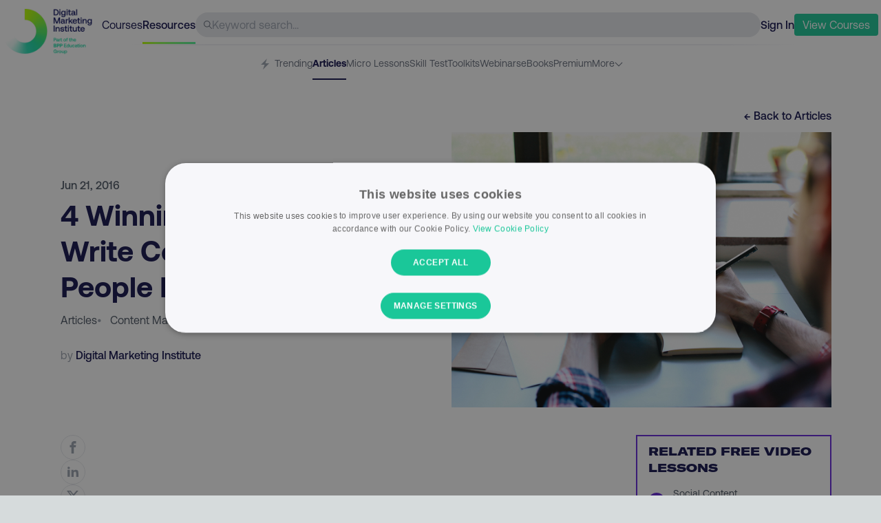

--- FILE ---
content_type: text/html; charset=utf-8
request_url: https://digitalmarketinginstitute.com/blog/4-winning-strategies-to-write-content-that-other-people-link-to
body_size: 13034
content:
<!DOCTYPE html><html lang="en"><head><meta charSet="utf-8"/><meta name="viewport" content="width=device-width"/><title>4 Winning Strategies to Write Content That Other People Link To | Digital Marketing Institute</title><meta name="description" content=" page on the Digital Marketing Institute Blog, all about keeping you ahead in the digital marketing game."/><meta property="og:title" content="4 Winning Strategies to Write Content That Other People Link To | Digital Marketing Institute"/><meta property="og:url" content="https://digitalmarketinginstitute.com/blog/4-winning-strategies-to-write-content-that-other-people-link-to"/><meta property="og:site_name" content="Digital Marketing Institute"/><meta property="og:description" content=" page on the Digital Marketing Institute Blog, all about keeping you ahead in the digital marketing game."/><meta property="og:image" content="https://v3assets.digitalmarketinginstitute.com/logos/dmi/open_graph.png"/><meta name="next-head-count" content="9"/><link rel="preload" href="/assets/fonts/gtamerica/expanded-black/gt-america-expanded-black.woff2" as="font" type="font/woff2" crossorigin="anonymous"/><link rel="preload" href="/assets/fonts/aeonik/regular/aeonik-regular.woff2?js49ro" as="font" type="font/woff2" crossorigin="anonymous"/><link rel="preload" href="/assets/fonts/aeonik/medium/aeonik-medium.woff2?js49ro" as="font" type="font/woff2" crossorigin="anonymous"/><link rel="preload" href="/assets/fonts/aeonik/bold/aeonik-bold.woff2?js49ro" as="font" type="font/woff2" crossorigin="anonymous"/><link rel="preload" href="/assets/fonts/aeonik/regular-italic/aeonik-regular-italic.woff2?js49ro" as="font" type="font/woff2" crossorigin="anonymous"/><link rel="icon" href="/favicon.ico"/><link rel="preload" href="/blog/_next/static/css/ab37a93c9cd0e9da.css" as="style" crossorigin=""/><link rel="stylesheet" href="/blog/_next/static/css/ab37a93c9cd0e9da.css" crossorigin="" data-n-g=""/><noscript data-n-css=""></noscript><script defer="" crossorigin="" nomodule="" src="/blog/_next/static/chunks/polyfills-c67a75d1b6f99dc8.js"></script><script src="//cdn.optimizely.com/js/21168220171.js" type="text/plain" data-cookiescript="accepted" data-cookiecategory="performance" defer="" data-nscript="beforeInteractive" crossorigin=""></script><script src="/blog/_next/static/chunks/webpack-d71c002922acf058.js" defer="" crossorigin=""></script><script src="/blog/_next/static/chunks/framework-bbecb7d54330d002.js" defer="" crossorigin=""></script><script src="/blog/_next/static/chunks/main-33335e1177b434f8.js" defer="" crossorigin=""></script><script src="/blog/_next/static/chunks/pages/_app-7c5259a9989260e0.js" defer="" crossorigin=""></script><script src="/blog/_next/static/chunks/388-6d8269034f54a5b7.js" defer="" crossorigin=""></script><script src="/blog/_next/static/chunks/pages/%5Bslug%5D-b875a6f05cc5eaad.js" defer="" crossorigin=""></script><script src="/blog/_next/static/X1rHxZoH6NsztcKsJKCUY/_buildManifest.js" defer="" crossorigin=""></script><script src="/blog/_next/static/X1rHxZoH6NsztcKsJKCUY/_ssgManifest.js" defer="" crossorigin=""></script></head><body><div id="__next"><div><div data-component="dmi_header" class="w-full px-4 lg:px-1 text-navy bg-white sticky top-0 z-20 false"><div class="max-w-full sm:max-w-7xl mx-auto text-navy"><div data-component="dmi_top_header"><div class="pt-2 flex justify-between w-full items-center gap-4 sm:gap-8 h-16 relative"><div class="relative w-36 h-full"><a href="https://digitalmarketinginstitute.com" class="shrink-0 absolute top-1"><img src="https://dmi-next.imgix.net/600x308/c4d39ca79f/logo-full.png?auto=format" width="130" height="67" alt="DMI Logo"/></a></div><div class="hidden lmd:flex gap-4 text-navy"><a href="https://my.digitalmarketinginstitute.com/resources/dashboard"><p>Courses</p></a><a href="https://digitalmarketinginstitute.com/resources" class="font-medium relative"><p>Resources</p><span class="h-[3px] w-full dmi-gradient absolute top-[37px]"></span></a></div><div data-component="header_search" class="hidden sm:flex rounded-full bg-gray-200 h-9 grow items-center px-3 gap-2"><svg width="32" height="32" class="fill-current w-3 h-3 text-gray-500 flex-none" viewBox="0 0 32 32" version="1.1" role="img" aria-label="Search Icon"><path d="M31.626 29.743l-9.091-9.091c4.241-5.242 3.636-12.887-1.376-17.398s-12.678-4.309-17.446 0.459c-4.768 4.768-4.97 12.434-0.459 17.446s12.155 5.617 17.398 1.376l9.091 9.091c0.523 0.505 1.353 0.498 1.867-0.016s0.521-1.345 0.016-1.867zM12.703 22.693c-5.517 0-9.989-4.472-9.989-9.989s4.472-9.989 9.989-9.989c5.517 0 9.989 4.472 9.989 9.989-0.006 5.515-4.475 9.983-9.989 9.989z"></path></svg><input type="text" class="w-full bg-transparent border-none outline-none" placeholder="Keyword search..."/></div><div><div class="flex gap-3 sm:gap-4 items-center"><a id="sign-in-cta" href="https://my.digitalmarketinginstitute.com/auth/login?redirect=/resources/4-winning-strategies-to-write-content-that-other-people-link-to" class="font-medium">Sign In</a><button class="bg-green text-white py-1 px-3 rounded hover:bg-green-600 transition-all duration-300"><a href="https://digitalmarketinginstitute.com/students/courses?view-courses-totf-nav" class="menu_cta"><p> <span class="hidden lmd:inline-block">View</span> Courses</p></a></button><button class="lmd:hidden"><svg version="1.1" xmlns="http://www.w3.org/2000/svg" width="24" height="24" class="fill-current text-gray-500" viewBox="0 0 32 32" role="img" aria-label="Icon Icon"><path d="M1.6 6.4h28.8c0.884 0 1.6 0.716 1.6 1.6s-0.716 1.6-1.6 1.6h-28.8c-0.884 0-1.6-0.716-1.6-1.6s0.716-1.6 1.6-1.6zM1.6 14.4h28.8c0.884 0 1.6 0.716 1.6 1.6s-0.716 1.6-1.6 1.6h-28.8c-0.884 0-1.6-0.716-1.6-1.6s0.716-1.6 1.6-1.6zM1.6 22.4h28.8c0.884 0 1.6 0.716 1.6 1.6s-0.716 1.6-1.6 1.6h-28.8c-0.884 0-1.6-0.716-1.6-1.6s0.716-1.6 1.6-1.6z"></path></svg></button><div data-component="MobileNav" class="fixed inset-0 z-40 invisible"><div class="w-full bg-navy absolute top-0 left-0 h-full transition-all duration-300 ease-out translate-x-full"><div class="flex justify-between items-center p-7"><a class="shrink-0" href="/blog/blog"><img src="https://a.storyblok.com/f/55452/400x400/b3e1411fea/logo-small.png" loading="lazy" width="30" height="30"/></a><button><svg version="1.1" xmlns="http://www.w3.org/2000/svg" width="24px" height="24px" class="fill-current text-white hover:text-gray-200 cursor-pointer" viewBox="0 0 32 32" role="img" aria-label="Close Icon"><path d="M16 0c-8.837 0-16 7.163-16 16s7.163 16 16 16c8.837 0 16-7.163 16-16 0-4.243-1.686-8.313-4.686-11.314s-7.070-4.686-11.314-4.686zM21.572 20.668c0.243 0.251 0.239 0.65-0.008 0.897s-0.646 0.25-0.897 0.008l-4.668-4.668-4.668 4.668c-0.251 0.243-0.65 0.239-0.897-0.008s-0.25-0.646-0.008-0.897l4.668-4.668-4.668-4.668c-0.166-0.161-0.233-0.399-0.175-0.622s0.233-0.399 0.457-0.457c0.224-0.059 0.462 0.008 0.622 0.175l4.668 4.668 4.668-4.668c0.161-0.166 0.399-0.233 0.622-0.175s0.398 0.233 0.457 0.457c0.059 0.224-0.008 0.462-0.175 0.622l-4.668 4.668 4.668 4.668z"></path></svg></button></div><div class="flex flex-col justify-center w-full items-center text-center mt-40"><ul class="text-white text-lg"><li><a href="https://my.digitalmarketinginstitute.com/auth/login?redirect=/resources" class="py-3 block transform transition-opacity duration-[400ms] ">Login</a></li><li><a href="https://digitalmarketinginstitute.com/students/courses?view-courses-totf-nav" class="py-3 block transform transition-opacity duration-[400ms] ">View Courses</a></li><li><p class="py-3 block transform transition-opacity duration-[400ms] ">  <!-- -->- - -</p></li><li><a href="https://my.digitalmarketinginstitute.com/courses" class="py-3 block transform transition-opacity duration-[400ms] ">Courses</a></li><li><a href="https://my.digitalmarketinginstitute.com/" class="py-3 block transform transition-opacity duration-[400ms] ">Resources</a></li></ul></div></div></div></div></div></div><div class="hidden sm:block h-0.5 ml-16 lmd:mr-0 bg-white header-separator"></div></div><div data-component="dmi_subheader" class="pt-6 lmd:pt-4 relative"><nav class="overflow-x-scroll sm:overflow-visible no-scrollbar"><ul class="flex gap-5 justify-center text-sm w-max mx-auto"><li class="whitespace-nowrap group h-[34px] "><a href="https://digitalmarketinginstitute.com/resources" class="h-4 text-gray-500 inline-block"><p class="pb-2.5 inline-block group-hover:border-b-2 h-[34px] text-gray-500"><span class="pr-1"><svg width="20" height="20" viewBox="0 0 512 512" class="fill-current inline-block h-4 text-gray-400" version="1.1" xmlns="http://www.w3.org/2000/svg" role="img" aria-label="Trending Icon"><path d="M352 0l-288 288h176l-80 224 288-288h-176z"></path></svg></span>Trending</p></a></li><li class="whitespace-nowrap group h-[34px] "><a href="/blog"><p class="pb-2.5 inline-block h-full group-hover:border-b-2 text-navy font-bold border-b-2 border-navy">Articles</p></a></li><li class="whitespace-nowrap group h-[34px] "><a href="https://digitalmarketinginstitute.com/resources/lessons" class="h-4 text-gray-500 inline-block"><p class="pb-2.5 inline-block group-hover:border-b-2 h-[34px] text-gray-500">Micro Lessons</p></a></li><li class="whitespace-nowrap group h-[34px] "><a href="https://digitalmarketinginstitute.com/resources/skills-test" class="h-4 text-gray-500 inline-block"><p class="pb-2.5 inline-block group-hover:border-b-2 h-[34px] text-gray-500">Skill Test</p></a></li><li class="whitespace-nowrap group h-[34px] "><a href="https://digitalmarketinginstitute.com/resources/toolkits" class="h-4 text-gray-500 inline-block"><p class="pb-2.5 inline-block group-hover:border-b-2 h-[34px] text-gray-500">Toolkits</p></a></li><li class="whitespace-nowrap group h-[34px] "><a href="https://digitalmarketinginstitute.com/resources/webinars" class="h-4 text-gray-500 inline-block"><p class="pb-2.5 inline-block group-hover:border-b-2 h-[34px] text-gray-500">Webinars</p></a></li><li class="whitespace-nowrap group h-[34px] "><a href="https://digitalmarketinginstitute.com/resources/ebooks" class="h-4 text-gray-500 inline-block"><p class="pb-2.5 inline-block group-hover:border-b-2 h-[34px] text-gray-500">eBooks</p></a></li><li class="whitespace-nowrap group h-[34px] "><a href="https://digitalmarketinginstitute.com/resources/premium" class="h-4 text-gray-500 inline-block"><p class="pb-2.5 inline-block group-hover:border-b-2 h-[34px] text-gray-500">Premium</p></a></li><li class="hidden sm:block relative"><div class="flex gap-2 cursor-pointer text-gray-500"><p>More</p><svg height="20" width="20" class="fill-current undefined text-gray-500 w-3 transition-all duration-200 translate-y-[3px]" xmlns="http://www.w3.org/2000/svg" viewBox="0 0 100 125" role="img" aria-label="Dropdown Arrow"><g><path d="M47,73.7L6.5,33.2C4.8,31.5,4.5,28.8,6,27c1.7-2.1,4.8-2.2,6.7-0.3L47,61c1.6,1.6,4.3,1.6,5.9,0l34.3-34.3   c1.8-1.8,4.6-1.8,6.4,0c1.8,1.8,1.8,4.6,0,6.4L53,73.7C51.3,75.4,48.7,75.4,47,73.7z"></path></g></svg></div><ul class="absolute top-3.5 -left-20 pl-4 pr-12 rounded-md shadow-md border border-gray-50 bg-white transition-all duration-200 invisible opacity-0"><li class="whitespace-nowrap group my-4 w-24 h-[22px] "><a href="https://digitalmarketinginstitute.com/resources/podcasts" class="h-4 text-gray-500 inline-block"><p class="pb-2.5 inline-block group-hover:border-b-2 h-[34px] text-gray-500">Podcasts</p></a></li><li class="whitespace-nowrap group my-4 w-24 h-[22px] "><a href="https://digitalmarketinginstitute.com/resources/videos" class="h-4 text-gray-500 inline-block"><p class="pb-2.5 inline-block group-hover:border-b-2 h-[34px] text-gray-500">Videos</p></a></li><li class="whitespace-nowrap group my-4 w-24 h-[22px] "><a href="https://digitalmarketinginstitute.com/resources/glossary" class="h-4 text-gray-500 inline-block"><p class="pb-2.5 inline-block group-hover:border-b-2 h-[34px] text-gray-500">Glossary</p></a></li><li class="whitespace-nowrap group my-4 w-24 h-[22px] "><a href="https://digitalmarketinginstitute.com/resources/presentations" class="h-4 text-gray-500 inline-block"><p class="pb-2.5 inline-block group-hover:border-b-2 h-[34px] text-gray-500">Presentations</p></a></li><li class="whitespace-nowrap group my-4 w-24 h-[22px] "><a href="https://digitalmarketinginstitute.com/resources/case-studies" class="h-4 text-gray-500 inline-block"><p class="pb-2.5 inline-block group-hover:border-b-2 h-[34px] text-gray-500">Case Studies</p></a></li></ul></li><li class="whitespace-nowrap group h-[34px] sm:hidden"><a href="https://digitalmarketinginstitute.com/resources/podcasts" class="h-4 text-gray-500 inline-block"><p class="pb-2.5 inline-block group-hover:border-b-2 h-[34px] text-gray-500">Podcasts</p></a></li><li class="whitespace-nowrap group h-[34px] sm:hidden"><a href="https://digitalmarketinginstitute.com/resources/videos" class="h-4 text-gray-500 inline-block"><p class="pb-2.5 inline-block group-hover:border-b-2 h-[34px] text-gray-500">Videos</p></a></li><li class="whitespace-nowrap group h-[34px] sm:hidden"><a href="https://digitalmarketinginstitute.com/resources/glossary" class="h-4 text-gray-500 inline-block"><p class="pb-2.5 inline-block group-hover:border-b-2 h-[34px] text-gray-500">Glossary</p></a></li><li class="whitespace-nowrap group h-[34px] sm:hidden"><a href="https://digitalmarketinginstitute.com/resources/presentations" class="h-4 text-gray-500 inline-block"><p class="pb-2.5 inline-block group-hover:border-b-2 h-[34px] text-gray-500">Presentations</p></a></li><li class="whitespace-nowrap group h-[34px] sm:hidden"><a href="https://digitalmarketinginstitute.com/resources/case-studies" class="h-4 text-gray-500 inline-block"><p class="pb-2.5 inline-block group-hover:border-b-2 h-[34px] text-gray-500">Case Studies</p></a></li></ul></nav><div class="absolute top-[22px] right-0 flex items-start pb-2.5 transition-opacity duration-300 sm:hidden opacity-100"><span class="leading-0 text-gray-300 px-2 bg-gradient-to-r from-transparent to-gray-200 h-6"></span></div></div></div></div><main><div class="w-full py-10 bg-white text-navy"><div data-component="article_header" class="max-w-full sm:max-w-6xl mx-auto"><div class="w-full lg:max-w-6xl px-5 md:px-8 lg:px-4 xl:px-2"><div class="flex justify-end mb-3"><a href="/blog"><p class="font-medium hover:text-green transition-colors duration-300">← Back to <!-- -->Articles</p></a></div><div class="lmd:pl-4 lg:grid lg:grid-cols-2 gap-4"><div class="flex flex-col justify-center text-gray-600 pb-5 pb-10 lg:pb-0"><p class="font-medium mb-1">Jun 21, 2016</p><h1 class="text-[26px] sm:text-title_42 font-medium sm:font-bold mb-3 text-navy-500">4 Winning Strategies to Write Content That Other People Link To</h1><div class="sm:flex justify-between items-baseline mb-5 sm:mb-0"><div class="flex flex-wrap gap-x-3 mb-5 sm:mb-2 lg:mb-5"><a href="/blog"><p class="lime_underline">Articles</p></a><div><span class="text-gray-400 pr-3">•</span><a href="/blog/category/content-marketing"><span class="lime_underline capitalize">content marketing</span></a></div></div></div><div class="text-gray-400"><p>by <span class="text-navy font-medium "> Digital Marketing Institute</span></p></div></div><div class="min-h-[280px] lg:min-h-[400px] bg-cover bg-center" style="background-image:url(https://s3-eu-west-1.amazonaws.com/dmi-studentportal-uploads/v3blog/BLOG_contentlink.jpg)"></div></div></div></div><div data-component="article_body" class="max-w-full py-5 sm:max-w-6xl mx-auto"><div class="w-full lg:max-w-6xl px-5 md:px-8 lg:px-4 xl:px-2 py-5"><div class="grid grid-cols-12"><div class="col-span-12 md:col-span-8 lmd:col-span-9 lmd:pl-4 grid grid-cols-12"><div class="col-span-1 hidden lmd:block"><div data-component="article_actions" class="sticky top-36"><div class="flex flex-col gap-4"><p class="text-navy font-medium false hidden">Share via:</p><a href="http://www.facebook.com/share.php?u=https://digitalmarketinginstitute.com/4-winning-strategies-to-write-content-that-other-people-link-to" target="_blank"><div class="border border-gray-200 w-9 h-9 cursor-pointer rounded-full group relative flex items-center justify-center hover:bg-gray-400 transition-colors duration-300"><svg version="1.1" xmlns="http://www.w3.org/2000/svg" width="18px" height="18px" class="fill-current text-gray-400 group-hover:text-white transition-colors duration-300" viewBox="0 0 512 512" role="img" aria-label="Facebook Icon"><path d="M304 96h80v-96h-80c-61.757 0-112 50.243-112 112v48h-64v96h64v256h96v-256h80l16-96h-96v-48c0-8.673 7.327-16 16-16z"></path></svg></div></a><a href="http://www.linkedin.com/shareArticle?mini=true&amp;url=https://digitalmarketinginstitute.com/4-winning-strategies-to-write-content-that-other-people-link-to&amp;source=digitalmarketinginstitute.com" target="_blank"><div class="border border-gray-200 w-9 h-9 cursor-pointer rounded-full group relative flex items-center justify-center hover:bg-gray-400 transition-colors duration-300"><svg version="1.1" xmlns="http://www.w3.org/2000/svg" width="18px" height="18px" class="fill-current text-gray-400 group-hover:text-white transition-colors duration-300 mb-0.5" viewBox="0 0 512 512" role="img" aria-label="Linkedin Icon"><path d="M192 192h88.553v45.391h1.266c12.32-22.097 42.479-45.391 87.421-45.391 93.473 0 110.76 58.188 110.76 133.867v154.133h-92.305v-136.639c0-32.592-0.667-74.513-48.014-74.513-48.074 0-55.41 35.493-55.41 72.146v139.006h-92.271v-288z"></path><path d="M32 192h96v288h-96v-288z"></path><path d="M128 112c0 26.51-21.49 48-48 48s-48-21.49-48-48c0-26.51 21.49-48 48-48s48 21.49 48 48z"></path></svg></div></a><a href="https://twitter.com/intent/tweet?text=https://digitalmarketinginstitute.com/4-winning-strategies-to-write-content-that-other-people-link-to" target="_blank"><div class="border border-gray-200 w-9 h-9 cursor-pointer rounded-full group relative flex items-center justify-center hover:bg-gray-400 transition-colors duration-300"><svg version="1.1" xmlns="http://www.w3.org/2000/svg" width="18px" height="18px" class="fill-current text-gray-400 group-hover:text-white transition-colors duration-300" viewBox="0 0 512 512" role="img" aria-label="Twitter Icon"><path d="M403.229 0h78.506L310.219 196.04 512 462.799H354.002L230.261 301.007 88.669 462.799h-78.56l183.455-209.683L0 0h161.999l111.856 147.88L403.229 0zm-27.556 415.805h43.505L138.363 44.527h-46.68l283.99 371.278z"></path></svg></div></a></div></div></div><div class="col-span-12 lmd:col-span-11 lmd:pl-8 md:pr-10 lmd:pr-20 min-h-[381px]"><div data-status="free_article"><div data-status="free_content"><div data-component="content_blocks"></div></div></div></div></div><div class="col-span-12 md:col-span-4 lmd:col-span-3 mt-10 md:mt-0"><div class="sticky top-36"><div id="relatedBanner" class="border-2 border-purple pt-2.5 related-banner"><div class="px-2"><h4 class="uppercase font-gt font-bold text-left text-navy px-2"> Related Free Video Lessons</h4><ul class=""><li class="flex pt-3 pb-4 border-b border-gray-200"><div class="pl-2 flex items-center justify-center pr-3"><div class="h-6 w-6 rounded-full bg-purple text-white text-lg leading-0 flex justify-center"><span class="-translate-y-1">▶</span></div></div><a href="https://digitalmarketinginstitute.com/resources/lessons/social-content_ai-and-social-media_jlRo" target="_blank" class="group"><div class="pr-4"><span class="text-gray-600 text-sm">Social Content</span><span class="block font-medium text-navy group-hover:text-green transition-colors duration-300">AI and Social Media</span></div></a></li><li class="flex pt-3 pb-4 border-b border-gray-200"><div class="pl-2 flex items-center justify-center pr-3"><div class="h-6 w-6 rounded-full bg-purple text-white text-lg leading-0 flex justify-center"><span class="-translate-y-1">▶</span></div></div><a href="https://digitalmarketinginstitute.com/resources/lessons/content-marketing_content-creation_iAZ9" target="_blank" class="group"><div class="pr-4"><span class="text-gray-600 text-sm">Content Marketing</span><span class="block font-medium text-navy group-hover:text-green transition-colors duration-300">Content Creation</span></div></a></li><li class="flex pt-3 pb-4 border-b border-gray-200"><div class="pl-2 flex items-center justify-center pr-3"><div class="h-6 w-6 rounded-full bg-purple text-white text-lg leading-0 flex justify-center"><span class="-translate-y-1">▶</span></div></div><a href="https://digitalmarketinginstitute.com/resources/lessons/social-content_content-calendars-and-content-seeding_vWeZ" target="_blank" class="group"><div class="pr-4"><span class="text-gray-600 text-sm">Social Content</span><span class="block font-medium text-navy group-hover:text-green transition-colors duration-300">Content Calendars and Content Seeding</span></div></a></li><li class="flex pt-3 pb-4 "><div class="pl-2 flex items-center justify-center pr-3"><div class="h-6 w-6 rounded-full bg-purple text-white text-lg leading-0 flex justify-center"><span class="-translate-y-1">▶</span></div></div><a href="https://digitalmarketinginstitute.com/resources/lessons/social-research_content-audits-and-google-search-_dCy4" target="_blank" class="group"><div class="pr-4"><span class="text-gray-600 text-sm">Social Research</span><span class="block font-medium text-navy group-hover:text-green transition-colors duration-300">Content Audits and Google Search </span></div></a></li></ul></div><a href="/blog/courses"><div class="bg-purple py-2.5 hover:bg-purple-600 duration-300 transition-colors text-white text-center font-medium "><p>View Courses</p></div></a></div></div></div></div></div></div><div data-component="article_footer" class="w-full lg:max-w-6xl mx-auto px-5 md:px-8 lg:px-4 xl:px-2 pt-10 pb-20"><div class="grid grid-cols-12"><div class="col-span-12 md:col-span-9 sm:pl-4 md:pr-20 grid grid-cols-12"><div class="col-span-12 md:col-span-11 lmd:col-start-2 lmd:pl-8"><div data-component="article_actions" class="flex justify-between pb-10"><div class="flex flex-row gap-3 items-center order-first"><p class="text-navy font-medium false ">Share via:</p><a href="http://www.facebook.com/share.php?u=https://digitalmarketinginstitute.com/4-winning-strategies-to-write-content-that-other-people-link-to" target="_blank"><div class="border border-gray-200 w-9 h-9 cursor-pointer rounded-full group relative flex items-center justify-center hover:bg-gray-400 transition-colors duration-300"><svg version="1.1" xmlns="http://www.w3.org/2000/svg" width="18px" height="18px" class="fill-current text-gray-400 group-hover:text-white transition-colors duration-300" viewBox="0 0 512 512" role="img" aria-label="Facebook Icon"><path d="M304 96h80v-96h-80c-61.757 0-112 50.243-112 112v48h-64v96h64v256h96v-256h80l16-96h-96v-48c0-8.673 7.327-16 16-16z"></path></svg></div></a><a href="http://www.linkedin.com/shareArticle?mini=true&amp;url=https://digitalmarketinginstitute.com/4-winning-strategies-to-write-content-that-other-people-link-to&amp;source=digitalmarketinginstitute.com" target="_blank"><div class="border border-gray-200 w-9 h-9 cursor-pointer rounded-full group relative flex items-center justify-center hover:bg-gray-400 transition-colors duration-300"><svg version="1.1" xmlns="http://www.w3.org/2000/svg" width="18px" height="18px" class="fill-current text-gray-400 group-hover:text-white transition-colors duration-300 mb-0.5" viewBox="0 0 512 512" role="img" aria-label="Linkedin Icon"><path d="M192 192h88.553v45.391h1.266c12.32-22.097 42.479-45.391 87.421-45.391 93.473 0 110.76 58.188 110.76 133.867v154.133h-92.305v-136.639c0-32.592-0.667-74.513-48.014-74.513-48.074 0-55.41 35.493-55.41 72.146v139.006h-92.271v-288z"></path><path d="M32 192h96v288h-96v-288z"></path><path d="M128 112c0 26.51-21.49 48-48 48s-48-21.49-48-48c0-26.51 21.49-48 48-48s48 21.49 48 48z"></path></svg></div></a><a href="https://twitter.com/intent/tweet?text=https://digitalmarketinginstitute.com/4-winning-strategies-to-write-content-that-other-people-link-to" target="_blank"><div class="border border-gray-200 w-9 h-9 cursor-pointer rounded-full group relative flex items-center justify-center hover:bg-gray-400 transition-colors duration-300"><svg version="1.1" xmlns="http://www.w3.org/2000/svg" width="18px" height="18px" class="fill-current text-gray-400 group-hover:text-white transition-colors duration-300" viewBox="0 0 512 512" role="img" aria-label="Twitter Icon"><path d="M403.229 0h78.506L310.219 196.04 512 462.799H354.002L230.261 301.007 88.669 462.799h-78.56l183.455-209.683L0 0h161.999l111.856 147.88L403.229 0zm-27.556 415.805h43.505L138.363 44.527h-46.68l283.99 371.278z"></path></svg></div></a></div></div><div class="pt-5 border-t border-gray-200 categories"><ul class="flex flex-wrap capitalize text-gray-500 gap-y-0 gap-x-2.5"><li class="text-navy font-semibold mr-2.5">Categories:</li><li class="lime_underline"><a href="/blog">articles</a></li><li>•</li><li><a class="lime_underline" href="/blog/category/content-marketing">content marketing</a><span class="pl-2.5 hidden">•</span></li></ul></div></div></div></div></div><script data-component="article_schema" type="application/ld+json">{"@context":"http://schema.org","@type":"NewsArticle","mainEntityOfPage":{"@type":"WebPage","@id":"https://digitalmarketinginstitute.com/blog/4-winning-strategies-to-write-content-that-other-people-link-to"},"headline":"4 Winning Strategies to Write Content That Other People Link To","image":{"@type":"ImageObject","url":"https://s3-eu-west-1.amazonaws.com/dmi-studentportal-uploads/v3blog/BLOG_contentlink.jpg","width":800,"height":600},"author":{"@type":"Person","name":"Simon @ DMI"},"datePublished":"2016-06-21T09:00:00.000-00:00","dateModified":"2025-08-05T11:20:06.000-00:00","publisher":{"@type":"Organization","name":"Digital Marketing Institute","logo":{"@type":"ImageObject","url":"https://digitalmarketinginstitute.com/assets-v3/images/design/logo.png","width":32,"height":32}},"description":"4 Winning Strategies to Write Content That Other People Link To..."}</script></div></main><div data-component="dmi_footer" class="w-full bg-white px-5"><nav class="flex flex-col items-center sm:flex-row max-w-full sm:max-w-6xl py-5 mx-auto border-t border-gray-200 gap-10"><a href="https://digitalmarketinginstitute.com/resources" class="shrink-0"><img src="https://a.storyblok.com/f/55452/600x308/802321f89d/logo-footer.png" loading="lazy" width="120" height="62" alt="DMI logo"/></a><div class="text-sm text-navy w-full"><ul class="flex gap-1 list-none mb-1 justify-center sm:justify-normal items-center"><li class="font-bold rounded hover:bg-gray-100 transition-colors duration-300 text-dec inline"><a href="https://my.digitalmarketinginstitute.com/resources/courses" class="py-0.5 px-2.5 block"><p>Courses</p></a></li><li class="rounded hover:bg-gray-100 transition-colors duration-300 text-dec inline"><a class="py-0.5 px-2.5 block" href="/blog"><p class=" font-bold">Resources</p></a></li></ul><div class="lg:flex justify-between w-full"><ul class="flex flex-wrap list-none gap-1 justify-center sm:justify-normal"><li class="rounded hover:bg-gray-100 transition-colors duration-300 text-dec inline"><a class="py-0.5 px-2.5 block" href="/blog/[slug]"><p class=" ">Articles</p></a></li><li class="rounded hover:bg-gray-100 transition-colors duration-300 text-dec inline"><a href="https://digitalmarketinginstitute.com/blog-topics" class="py-0.5 px-2.5 block"><p class=" ">Blog Topics</p></a></li><li class="rounded hover:bg-gray-100 transition-colors duration-300 text-dec inline"><a href="https://digitalmarketinginstitute.com/resources/lessons" class="py-0.5 px-2.5 block"><p class=" ">Lessons</p></a></li><li class="rounded hover:bg-gray-100 transition-colors duration-300 text-dec inline"><a href="https://digitalmarketinginstitute.com/toolkits" class="py-0.5 px-2.5 block"><p class=" ">Toolkits</p></a></li><li class="rounded hover:bg-gray-100 transition-colors duration-300 text-dec inline"><a href="https://digitalmarketinginstitute.com/presentations" class="py-0.5 px-2.5 block"><p class=" ">Presentations</p></a></li><li class="rounded hover:bg-gray-100 transition-colors duration-300 text-dec inline"><a href="https://digitalmarketinginstitute.com/videos" class="py-0.5 px-2.5 block"><p class=" ">Videos</p></a></li><li class="rounded hover:bg-gray-100 transition-colors duration-300 text-dec inline"><a href="https://digitalmarketinginstitute.com/webinars" class="py-0.5 px-2.5 block"><p class=" ">Webinars</p></a></li><li class="rounded hover:bg-gray-100 transition-colors duration-300 text-dec inline"><a href="https://digitalmarketinginstitute.com/ebooks" class="py-0.5 px-2.5 block"><p class=" ">eBooks</p></a></li><li class="rounded hover:bg-gray-100 transition-colors duration-300 text-dec inline"><a href="https://digitalmarketinginstitute.com/podcasts" class="py-0.5 px-2.5 block"><p class=" ">Podcasts</p></a></li><li class="rounded hover:bg-gray-100 transition-colors duration-300 text-dec inline"><a href="https://digitalmarketinginstitute.com/glossary" class="py-0.5 px-2.5 block"><p class=" ">Glossary</p></a></li></ul><ul class="flex list-none gap-1 justify-center sm:justify-normal"><li class="rounded hover:bg-gray-100 transition-colors duration-300 text-dec inline"><a href="https://digitalmarketinginstitute.com/privacy" class="py-0.5 px-2.5 block"><p class=" ">Privacy</p></a></li><li class="rounded hover:bg-gray-100 transition-colors duration-300 text-dec inline"><a href="https://digitalmarketinginstitute.com/terms" class="py-0.5 px-2.5 block"><p class=" ">Terms</p></a></li></ul></div></div></nav></div></div></div><div id="portal"></div><script id="__NEXT_DATA__" type="application/json" crossorigin="">{"props":{"pageProps":{"articleData":{"article":{"data":{"entry_id":109193,"title":"4 Winning Strategies to Write Content That Other People Link To","url_title":"4-winning-strategies-to-write-content-that-other-people-link-to","entry_date":1466499600,"edit_date":1754392806,"content_type":"articles","primary_topic":11,"categories":"content-marketing","premium_content":"","card_type":"type-g","card_image":"https://mydmi.imgix.net/?crop=edges\u0026fit=crop\u0026fm=auto\u0026h=1260\u0026ixlib=php-4.1.0\u0026q=40\u0026w=2400\u0026s=7630a45b966099015002908a7e6de687","card_image_trending":"https://mydmi.imgix.net/?crop=edges\u0026fit=crop\u0026fm=auto\u0026h=540\u0026ixlib=php-4.1.0\u0026q=60\u0026w=746\u0026s=3e2226bf053d10553a221673204124f1","card_type_title":"","seo_title":"","seo_description":"","content_switch":"redirect","content_image":"https://s3-eu-west-1.amazonaws.com/dmi-studentportal-uploads/v3blog/BLOG_contentlink.jpg","content_html":"\u003cp\u003eUnlike most forms of marketing, which usually have a single goal, content marketing campaigns can have a variety of different objectives.\u003c/p\u003e\n\n\u003cp\u003eThey can be geared towards generating leads and attracting new customers, earning coverage in newspapers and on top websites, or even establishing yourself \u0026shy;\u0026shy;or - your brand - \u0026shy;\u0026shy;as a leader in its category.\u003c/p\u003e\n\n\u003cp\u003eOne of the most common marketing objectives of content marketing is link building. By creating content that\u0026#39;s newsworthy, educational, helpful, interesting or remarkable, you can attract links from other writers and content creators that have a huge positive effect on your SEO.\u003c/p\u003e\n\n\u003cp\u003eDespite speculation that Google doesn\u0026rsquo;t care about links as much as it used to, \u003ca href=\"https://moz.com/search-ranking-factors\" target=\"_blank\"\u003elinks are still by far the most important factor\u003c/a\u003e for Google\u0026rsquo;s search algorithm. More links from high quality, popular websites remains the most effective way to improve your visibility in Google search.\u003c/p\u003e\n\n\u003cp\u003eSEO experts like \u003ca href=\"https://www.quicksprout.com/the-advanced-guide-to-link-building/\" target=\"_blank\"\u003eNeil Patel\u003c/a\u003e and \u003ca href=\"http://backlinko.com/link-building\" target=\"_blank\"\u003eBrian Dean\u003c/a\u003e both agree that content marketing is one of the best ways to earn real, white hat links that improve rankings. Great content, combined with effective marketing, can earn you hugely powerful links that supercharge your SEO.\u003c/p\u003e\n\n\u003cp\u003eThere\u0026rsquo;s just one problem: in 2016, almost every business is doing content marketing. The era of writing a short and simple blog post and emailing it to bloggers in exchange for a link or two has come to an end - to survive with content marketing in 2016, you need to do something different.\u003c/p\u003e\n\n\u003cp\u003eIf you want to learn more about the benefits of content marketing, and how it can massively enhance your SEO, build brand awareness and drive more sales, click \u003ca href=\"/students/courses/professional-diploma-in-search-marketing\" target=\"_blank\"\u003ehere\u003c/a\u003e to check out details on our Professional Diploma in Search Marketing.\u003c/p\u003e\n\n\u003cblockquote\u003eSimply put, you need to create content that other people want to link to.\u003c/blockquote\u003e\n\n\u003cp\u003eLuckily, standing out isn\u0026rsquo;t as difficult as it may seem. In fact, creating content that attracts high quality links naturally is far less challenging than it appears. All it takes is a little bit of creative thinking and the right approach to research, content creation and promotion.\u003c/p\u003e\n\n\u003cp\u003eBelow, we\u0026rsquo;ve listed four winning strategies that you can use to write (or create, in the case of audio, visual and video) content that other bloggers, journalists and writers can\u0026rsquo;t help but want to link to!\u003c/p\u003e\n\n\u003cp\u003eIf you\u0026rsquo;re struggling to build natural links to your website, give one - or two, three of all four of them - a try and watch as your link profile expands and diversifies over time.\u003c/p\u003e\n\n\u003ch2\u003eBe the best in your category\u003c/h2\u003e\n\n\u003cp\u003eAs much as we may not like to admit it, most of us web users are a little bit shallow.\u003c/p\u003e\n\n\u003cp\u003eGiven the choice between sharing \u0026ldquo;8 Cute Puppy GIFs\u0026rdquo; and \u0026ldquo;The 21 Cutest Puppy GIFs You\u0026rsquo;ll Ever See,\u0026rdquo; most people will pick the second. It\u0026rsquo;s longer, contains more content and even has a more intriguing title than the first option.\u003c/p\u003e\n\n\u003cp\u003eWhen people search for list-oriented keywords ike \u0026ldquo;ways to train your dog,\u0026rdquo; then tend to click on the longest, most detailed examples. This is because comprehensive, attention-grabbing search results \u003ca href=\"http://neilpatel.com/2015/07/09/how-to-maximize-your-search-click-through-rate-in-9-simple-steps/\" target=\"_blank\"\u003eachieve the highest CTR\u003c/a\u003e, even if they aren\u0026rsquo;t ranked first in Google\u0026rsquo;s SERPs.\u003c/p\u003e\n\n\u003cp\u003eOne of the most effective ways to generate links is to create content that\u0026rsquo;s the biggest, the best and the most authoritative in its category.\u003c/p\u003e\n\n\u003cp\u003eIf your competitors have blog posts entitled \u0026ldquo;10 Tips for Cleaning Your Rug\u0026rdquo; and \u0026ldquo;The 7 Easiest Ways to Clean a Rug\u0026rdquo; that rank well and attract links, create an even more authoritative piece of content by listing more ways to achieve the same goal.\u003c/p\u003e\n\n\u003cp\u003eThis method is called the \u003ca href=\"http://backlinko.com/skyscraper-technique\" target=\"_blank\"\u003eSkyscraper Technique\u003c/a\u003e. The idea is to build content that resembles the tallest building in the city skyline - the tower that everyone will notice.\u003c/p\u003e\n\n\u003cp\u003eIt\u0026rsquo;s an analogy that works. Many people know that the world\u0026rsquo;s tallest building is the Burj Khalifa in Dubai. Far fewer people know the name of the world\u0026rsquo;s second-tallest building - the Shanghai Tower.\u003c/p\u003e\n\n\u003cp\u003eImagine you\u0026rsquo;re a pet blogger looking for great resources to add to your weekly roundup. To find content that\u0026rsquo;s relevant to your audience, you search for \u0026ldquo;best dog treats\u0026rdquo; on Google and see the following results:\u003c/p\u003e\n\n\u003cul\u003e\n\t\u003cli\u003e\u0026ldquo;The 21 Best Dog Treats for Making Your Pet Feel Great\u0026rdquo;\u003c/li\u003e\n\t\u003cli\u003e\u0026ldquo;Our 5 Favorite Dog Treats\u0026rdquo;\u003c/li\u003e\n\t\u003cli\u003e\u0026ldquo;10 Great Dog Treats Your Pet Will Love\u0026rdquo;\u003c/li\u003e\n\u003c/ul\u003e\n\n\u003cp\u003eGiven the choice between these three resources, which would you link to? Since most people value longer, more comprehensive content as the best option, the first web page - which lists 21 dog treats instead of five or 10 - is the most likely to earn a link.\u003c/p\u003e\n\n\u003cp\u003eBelow, you can see this strategy in action. The first result, with 50 examples, outranks shorter, less detailed content.\u003c/p\u003e\n\n\u003cp\u003e\u003cimg alt=\"\" data-lazy=\"//dmi-uploads.imgix.net/general/01-skyscraper-technique-google.png?auto=compress\u0026amp;fit=max\u0026amp;h=1000\u0026amp;ixlib=php-1.1.0\u0026amp;w=1400\u0026amp;s=8fde2b1947696bd7bddf36ed9b881611\" src=\"//dmi-uploads.imgix.net/general/01-skyscraper-technique-google.png?blur=100\u0026amp;bri=70\u0026amp;fit=max\u0026amp;fm=pjpg\u0026amp;h=500\u0026amp;ixlib=php-1.1.0\u0026amp;px=16\u0026amp;q=1\u0026amp;sat=-100\u0026amp;w=700\u0026amp;s=e4ac9801fe72976d75658bcc40974d8e\" /\u003e\u003c/p\u003e\n\n\u003cp\u003eBuilding the tallest skyscraper isn\u0026rsquo;t just about having the biggest number in your title. It could also mean creating content that\u0026rsquo;s more helpful than the existing options, or turning a complex, text-heavy blog post into a more shareable, engaging infographic.\u003c/p\u003e\n\n\u003cp\u003eIn a crowded market with free access, people naturally gravitate towards the best. Create the best content in your category and you\u0026rsquo;ll earn link after link while your competitors struggle to catch up.\u003c/p\u003e\n\n\u003ch2\u003eSimplify a complicated process\u003c/h2\u003e\n\n\u003cp\u003eThe current trend in content marketing is towards longer, more detailed content. Because of \u003ca href=\"http://searchengineland.com/seo-user-science-behind-long-form-content-230721\" target=\"_blank\"\u003edata indicating that longer content ranks better\u003c/a\u003e than shorter content, many content marketers aim to write the longest, most detailed content in their industry.\u003c/p\u003e\n\n\u003cp\u003eThis is often a good thing. A guide to a DIY electronics project or business process needs a lot of detail, so long content is a great fit. But it\u0026rsquo;s also created a huge amount of content that\u0026rsquo;s just too detailed, lengthy and intensive for its target audience.\u003c/p\u003e\n\n\u003cp\u003eVery few people will find any value in a 5,000 word guide to baking cupcakes. Even fewer can find value in a 10,000 word guide to changing a flat tire. When people search for an answer to an easy, straightforward question, they\u0026rsquo;re not always happy to find an ultimate guide.\u003c/p\u003e\n\n\u003cp\u003eThis creates an opportunity. If your industry is flooded with guides that are needlessly long and detailed, you can stand out from the crowd and attract attention by creating content that\u0026rsquo;s short, simple and to the point.\u003c/p\u003e\n\n\u003cp\u003eeHow is a great example of this strategy in action. Its content is short, focused and heavy not on text, but on images and helpful video content. The content is designed to deliver its point quickly and efficiently, without any fluff or unnecessary detail.\u003c/p\u003e\n\n\u003cp\u003eAs a result of its simple, helpful content, eHow is one of the world\u0026rsquo;s most popular websites, with an Alexa rank of 603 in the United States and almost 10 million backlinks:\u003c/p\u003e\n\n\u003cp\u003e\u003cimg alt=\"\" data-lazy=\"//dmi-uploads.imgix.net/general/02-majestic-ehow.png?auto=compress\u0026amp;fit=max\u0026amp;h=1000\u0026amp;ixlib=php-1.1.0\u0026amp;w=1400\u0026amp;s=2c7f36b76e5497d43e769ca59e45e6d6\" src=\"//dmi-uploads.imgix.net/general/02-majestic-ehow.png?blur=100\u0026amp;bri=70\u0026amp;fit=max\u0026amp;fm=pjpg\u0026amp;h=500\u0026amp;ixlib=php-1.1.0\u0026amp;px=16\u0026amp;q=1\u0026amp;sat=-100\u0026amp;w=700\u0026amp;s=4b974e6c36722e40c3d7513357cb90a9\" /\u003e\u003c/p\u003e\n\n\u003cp\u003eThis method might seem to contradict the Skyscraper Technique, but it\u0026rsquo;s actually designed for a different purpose:\u003c/p\u003e\n\n\u003cul\u003e\n\t\u003cli\u003eIf your industry is full of short content that doesn\u0026rsquo;t adequately answer people\u0026rsquo;s questions, build the best, most detailed content you can.\u003c/li\u003e\n\t\u003cli\u003eIf your industry is full of long, overly detailed content, simplify and create a resource that anyone can access in minutes.\u003c/li\u003e\n\u003c/ul\u003e\n\n\u003cp\u003eIt\u0026rsquo;s all about standing out. Sometimes the best way to stand out is to deliver a long, helpful post that answers every question. In other cases:\u003c/p\u003e\n\n\u003ch2\u003eCreate \"reference content\"\u003c/h2\u003e\n\n\u003cp\u003eYou may have noticed we\u0026rsquo;ve linked to several references throughout this content to back up our key points. We linked to a page about the Skyscraper Technique to explain how it works, and to a post on Search Engine Land about the link between long content and rankings.\u003c/p\u003e\n\n\u003cp\u003eThis is a common practice for bloggers and journalists - linking to references that contain useful information, original data or compelling arguments. Great links strengthen a blog post and give it a more authoritative feel, since every fact and figure is backed up by real data.\u003c/p\u003e\n\n\u003cp\u003eOne of the easiest ways to passively generate links to your content is to give facts, figures and other data that other bloggers can use to back up their arguments.\u003c/p\u003e\n\n\u003cp\u003eThis is \u0026ldquo;reference content\u0026rdquo; - content that\u0026rsquo;s designed specifically to act as an authoritative fact or statement on a particular topic. Reference content works best for link building when a topic isn\u0026rsquo;t completely agreed upon, and when data can help a writer make a more compelling case.\u003c/p\u003e\n\n\u003cp\u003eFor example, there\u0026rsquo;s debate among marketers over whether bounce rate affects organic search rankings. As a result, whenever a marketing blogger discusses bounce rate, they inevitably link to one of the top-ranked posts for keywords like \u0026ldquo;bounce rate and SEO.\u0026rdquo;\u003c/p\u003e\n\n\u003cp\u003eWhenever a political pundit writes a piece about an upcoming election, they\u0026rsquo;ll link to original poll data. Whenever a health blogger shares a new ingredient or supplement that improves physical health and performance, they\u0026rsquo;ll link to a study, statistic or case study showing its effectiveness.\u003c/p\u003e\n\n\u003cp\u003eEven Wikipedia, one of the world\u0026rsquo;s most authoritative websites, is built around citing useful data from studies and essays. Here\u0026rsquo;s the page for content marketing, with every reference in the first paragraph highlighted:\u003c/p\u003e\n\n\u003cp\u003e\u003cimg alt=\"\" data-lazy=\"//dmi-uploads.imgix.net/general/03-wikipedia-references.png?auto=compress\u0026amp;fit=max\u0026amp;h=1000\u0026amp;ixlib=php-1.1.0\u0026amp;w=1400\u0026amp;s=7612b0eeb0fe7535c937fca50ce0a84f\" src=\"//dmi-uploads.imgix.net/general/03-wikipedia-references.png?blur=100\u0026amp;bri=70\u0026amp;fit=max\u0026amp;fm=pjpg\u0026amp;h=500\u0026amp;ixlib=php-1.1.0\u0026amp;px=16\u0026amp;q=1\u0026amp;sat=-100\u0026amp;w=700\u0026amp;s=705d4c3bf723946570066c7d0d25b181\" /\u003e\u003c/p\u003e\n\n\u003cp\u003eIf your content makes a compelling, \u003ca href=\"http://www.wordstream.com/blog/ws/2012/10/16/guide-to-evergreen-content-marketing\" target=\"_blank\"\u003eevergreen\u003c/a\u003e point, it might continue to attract links for years after it\u0026rsquo;s published. Provide useful reference data and you\u0026rsquo;ll attract links from bloggers, writers, marketers, forum users, \u0026ldquo;facts\u0026rdquo; websites and other sources for a very long time.\u003c/p\u003e\n\n\u003ch2\u003eBe unique, controversial and remarkable\u003c/h2\u003e\n\n\u003cp\u003eAs the old saying goes, \u0026ldquo;any publicity is good publicity.\u0026rdquo;\u003c/p\u003e\n\n\u003cp\u003eSince people tend to share content that\u0026rsquo;s striking, unique and interesting, controversy, from an SEO perspective, works. If you have a controversial opinion, a unique and bizarre product, or something remarkable to share, it could be a fantastic way to build links.\u003c/p\u003e\n\n\u003cp\u003eFor many years, SEOs have been using linkbait - content that\u0026rsquo;s deliberately designed to attract attention and create controversy - to earn great backlinks from intrigued bloggers and surprised journalists.\u003c/p\u003e\n\n\u003cp\u003eEarly linkbait was somewhat crude, as can be seen in the examples former head of webspam at Google Matt Cutts shares on his blog \u003ca href=\"https://www.mattcutts.com/blog/seo-advice-linkbait-and-linkbaiting/\" target=\"_blank\"\u003ehere\u003c/a\u003e. But today\u0026rsquo;s linkbait is genius, attracting links not just by being controversial, but by being unique and remarkable.\u003c/p\u003e\n\n\u003cp\u003eTake the website \u003ca href=\"https://shipyourenemiesglitter.com/\" target=\"_blank\"\u003eShip Your Enemies Glitter\u003c/a\u003e, which earned links from the Guardian, Time and other global media publications just a few days after it was published. Or OkCupid\u0026rsquo;s politics test, which went wildly viral during the lead up to the 2008 Presidential Election:\u003c/p\u003e\n\n\u003cp\u003e\u003cimg alt=\"\" data-lazy=\"//dmi-uploads.imgix.net/general/04-okcupid-politics-linkbait.png?auto=compress\u0026amp;fit=max\u0026amp;h=1000\u0026amp;ixlib=php-1.1.0\u0026amp;w=1400\u0026amp;s=083b6811e988bc76361d207e0a1deb83\" src=\"//dmi-uploads.imgix.net/general/04-okcupid-politics-linkbait.png?blur=100\u0026amp;bri=70\u0026amp;fit=max\u0026amp;fm=pjpg\u0026amp;h=500\u0026amp;ixlib=php-1.1.0\u0026amp;px=16\u0026amp;q=1\u0026amp;sat=-100\u0026amp;w=700\u0026amp;s=67d08f7f5cfe333a464086e81beba999\" /\u003e\u003c/p\u003e\n\n\u003cp\u003eIf you can create content that intrigues, surprises, shocks, offends or inspires, there\u0026rsquo;s a distinct possibility it will encourage discussion and generate links. Just make sure not to aim for a topic that could potentially damage your brand.\u003c/p\u003e\n\n\u003ch2\u003eWhat type of linkworthy content is best for your brand?\u003c/h2\u003e\n\n\u003cp\u003eFrom unique and remarkable linkbait to authoritative skyscraper content, all four of the tactics we\u0026rsquo;ve outlined above can be used to create content that people don\u0026rsquo;t just want to read or view, but that people want to link to.\u003c/p\u003e\n\n\u003cp\u003eOf the four strategies above, which do you think is the best fit for your business? Can you create engaging reference content that people want to share, or should you try to create your industry\u0026rsquo;s tallest skyscraper?\u003c/p\u003e","business_type":""},"author":{"author_id":"","author_name":"","author_url":"","author_image":"https://mydmi.imgix.net/?fit=crop\u0026h=200\u0026ixlib=php-4.1.0\u0026w=200\u0026s=061eed231c50821369e81a7e6efdbca0","author_full_profile":"","author_links":"","author_bio":""}}},"articleJsonData":{"type":"blocks","end":"end"},"recommendedData":{"articles":{"premium":[{"entry_id":22181,"title":"Tools and Templates for Successful Blog Posts","url_title":"tools-and-tips-for-successful-blog-posts","entry_date":1735927200,"primary_topic":11,"card_type":"type-a","card_image":"Writing2.jpg","card_image_url":"https://mydmi.imgix.net/Writing2.jpg?crop=entropy\u0026fit=crop\u0026fm=auto\u0026h=180\u0026ixlib=php-4.1.0\u0026q=40\u0026w=340\u0026s=f9571c79bb0963f25af84bfef38da9b8","content_type":"toolkits"},{"entry_id":1219747,"title":"Content Calendar Template","url_title":"content-calendar-template","entry_date":1744025940,"primary_topic":11,"card_type":"type-a","card_image":"Content_Calendar_Template_toolkit_card-1.png","card_image_url":"https://mydmi.imgix.net/Content_Calendar_Template_toolkit_card-1.png?crop=entropy\u0026fit=crop\u0026fm=auto\u0026h=180\u0026ixlib=php-4.1.0\u0026q=40\u0026w=340\u0026s=583ba940d7e41da7b0bcf014017b83e1","content_type":"toolkits"},{"entry_id":87131,"title":"Content Production Budget Tracker","url_title":"content-production-budget-tracker","entry_date":1730909400,"primary_topic":11,"card_type":"type-a","card_image":"Content_Production_Budget_Card.png","card_image_url":"https://mydmi.imgix.net/cards/Content_Production_Budget_Card.png?crop=entropy\u0026fit=crop\u0026fm=auto\u0026h=180\u0026ixlib=php-4.1.0\u0026q=40\u0026w=340\u0026s=8b8146ce28d4a0c648c97069bb107dba","content_type":"toolkits"}],"free":[{"entry_id":4059578,"title":"10 Tips for Making Great Marketing Videos","url_title":"10-tips-for-making-great-marketing-videos","entry_date":1748259840,"primary_topic":11,"card_type":"type-a","card_image":"shutterstock_2407148235.jpg","card_image_url":"https://mydmi.imgix.net/shutterstock_2407148235.jpg?crop=entropy\u0026fit=crop\u0026fm=auto\u0026h=180\u0026ixlib=php-4.1.0\u0026q=40\u0026w=340\u0026s=e9e28447b4edea3fa1025d2f5686ad69","content_type":"articles"},{"entry_id":130725,"title":"How to Start a Blog","url_title":"how-to-start-a-blog","entry_date":1739270820,"primary_topic":11,"card_type":"type-a","card_image":"StartBlog_Card.jpg","card_image_url":"https://mydmi.imgix.net/StartBlog_Card.jpg?crop=entropy\u0026fit=crop\u0026fm=auto\u0026h=180\u0026ixlib=php-4.1.0\u0026q=40\u0026w=340\u0026s=e27b0587cbf46423c9c0a76d33bbafef","content_type":"articles"},{"entry_id":3832586,"title":"Youth Marketing: Top 10 Trends","url_title":"youth-marketing","entry_date":1738773780,"primary_topic":11,"card_type":"type-a","card_image":"Youth_marketing.jpg","card_image_url":"https://mydmi.imgix.net/Youth_marketing.jpg?crop=entropy\u0026fit=crop\u0026fm=auto\u0026h=180\u0026ixlib=php-4.1.0\u0026q=40\u0026w=340\u0026s=13434839fdfa8d1ab03efc3a48a57529","content_type":"articles"}]}},"videoLessonsData":{"articles":[{"entry_id":3443950,"title":"Social Content - AI and Social Media - 001 SMM6-02-104","url_title":"smm6-10104-opgf2","entry_date":1722437700,"primary_topic":11,"card_type":"","card_image":"","public":"y","public_url":"social-content_ai-and-social-media_jlRo"},{"entry_id":3590675,"title":"Content Marketing - Content Creation - 001 PRO11-02-088","url_title":"pro11-10088-efq0h","entry_date":1728397980,"primary_topic":11,"card_type":"","card_image":"","public":"","public_url":"content-marketing_content-creation_iAZ9"},{"entry_id":3443941,"title":"Social Content - Content Calendars and Content Seeding - 001 SMM6-02-097","url_title":"smm6-10097-r629t","entry_date":1722437700,"primary_topic":11,"card_type":"","card_image":"","public":"","public_url":"social-content_content-calendars-and-content-seeding_vWeZ"},{"entry_id":3443869,"title":"Social Research - Content Audits and Google Search  - 001 SMM6-01-027","url_title":"smm6-10027-pq4ug","entry_date":1722437520,"primary_topic":11,"card_type":"","card_image":"","public":"","public_url":"social-research_content-audits-and-google-search-_dCy4"}]},"slug":"blog/4-winning-strategies-to-write-content-that-other-people-link-to"},"__N_SSG":true},"page":"/[slug]","query":{"slug":"4-winning-strategies-to-write-content-that-other-people-link-to"},"buildId":"X1rHxZoH6NsztcKsJKCUY","assetPrefix":"/blog","isFallback":false,"gsp":true,"scriptLoader":[]}</script></body></html>

--- FILE ---
content_type: text/html; charset=UTF-8
request_url: https://digitalmarketinginstitute.com/ajax-hub/login_check
body_size: 882
content:

{
    "logged_in": 0
}



--- FILE ---
content_type: text/css; charset=utf-8
request_url: https://digitalmarketinginstitute.com/blog/_next/static/css/ab37a93c9cd0e9da.css
body_size: 8519
content:
/*
! tailwindcss v3.3.5 | MIT License | https://tailwindcss.com
*/*,:after,:before{box-sizing:border-box;border:0 solid #e5e7eb}:after,:before{--tw-content:""}html{line-height:1.5;-webkit-text-size-adjust:100%;-moz-tab-size:4;-o-tab-size:4;tab-size:4;font-family:Aeonik,sans-serif;font-feature-settings:normal;font-variation-settings:normal}body{margin:0;line-height:inherit}hr{height:0;color:inherit;border-top-width:1px}abbr:where([title]){-webkit-text-decoration:underline dotted;text-decoration:underline dotted}h1,h2,h3,h4,h5,h6{font-size:inherit;font-weight:inherit}a{color:inherit;text-decoration:inherit}b,strong{font-weight:bolder}code,kbd,pre,samp{font-family:ui-monospace,SFMono-Regular,Menlo,Monaco,Consolas,Liberation Mono,Courier New,monospace;font-size:1em}small{font-size:80%}sub,sup{font-size:75%;line-height:0;position:relative;vertical-align:baseline}sub{bottom:-.25em}sup{top:-.5em}table{text-indent:0;border-color:inherit;border-collapse:collapse}button,input,optgroup,select,textarea{font-family:inherit;font-feature-settings:inherit;font-variation-settings:inherit;font-size:100%;font-weight:inherit;line-height:inherit;color:inherit;margin:0;padding:0}button,select{text-transform:none}[type=button],[type=reset],[type=submit],button{-webkit-appearance:button;background-color:transparent;background-image:none}:-moz-focusring{outline:auto}:-moz-ui-invalid{box-shadow:none}progress{vertical-align:baseline}::-webkit-inner-spin-button,::-webkit-outer-spin-button{height:auto}[type=search]{-webkit-appearance:textfield;outline-offset:-2px}::-webkit-search-decoration{-webkit-appearance:none}::-webkit-file-upload-button{-webkit-appearance:button;font:inherit}summary{display:list-item}blockquote,dd,dl,figure,h1,h2,h3,h4,h5,h6,hr,p,pre{margin:0}fieldset{margin:0}fieldset,legend{padding:0}menu,ol,ul{list-style:none;margin:0;padding:0}dialog{padding:0}textarea{resize:vertical}input::-moz-placeholder,textarea::-moz-placeholder{opacity:1;color:#9ca3af}input::placeholder,textarea::placeholder{opacity:1;color:#9ca3af}[role=button],button{cursor:pointer}:disabled{cursor:default}audio,canvas,embed,iframe,img,object,svg,video{display:block;vertical-align:middle}img,video{max-width:100%;height:auto}[hidden]{display:none}*,:after,:before{--tw-border-spacing-x:0;--tw-border-spacing-y:0;--tw-translate-x:0;--tw-translate-y:0;--tw-rotate:0;--tw-skew-x:0;--tw-skew-y:0;--tw-scale-x:1;--tw-scale-y:1;--tw-pan-x: ;--tw-pan-y: ;--tw-pinch-zoom: ;--tw-scroll-snap-strictness:proximity;--tw-gradient-from-position: ;--tw-gradient-via-position: ;--tw-gradient-to-position: ;--tw-ordinal: ;--tw-slashed-zero: ;--tw-numeric-figure: ;--tw-numeric-spacing: ;--tw-numeric-fraction: ;--tw-ring-inset: ;--tw-ring-offset-width:0px;--tw-ring-offset-color:#fff;--tw-ring-color:rgba(53,27,248,.5);--tw-ring-offset-shadow:0 0 #0000;--tw-ring-shadow:0 0 #0000;--tw-shadow:0 0 #0000;--tw-shadow-colored:0 0 #0000;--tw-blur: ;--tw-brightness: ;--tw-contrast: ;--tw-grayscale: ;--tw-hue-rotate: ;--tw-invert: ;--tw-saturate: ;--tw-sepia: ;--tw-drop-shadow: ;--tw-backdrop-blur: ;--tw-backdrop-brightness: ;--tw-backdrop-contrast: ;--tw-backdrop-grayscale: ;--tw-backdrop-hue-rotate: ;--tw-backdrop-invert: ;--tw-backdrop-opacity: ;--tw-backdrop-saturate: ;--tw-backdrop-sepia: }::backdrop{--tw-border-spacing-x:0;--tw-border-spacing-y:0;--tw-translate-x:0;--tw-translate-y:0;--tw-rotate:0;--tw-skew-x:0;--tw-skew-y:0;--tw-scale-x:1;--tw-scale-y:1;--tw-pan-x: ;--tw-pan-y: ;--tw-pinch-zoom: ;--tw-scroll-snap-strictness:proximity;--tw-gradient-from-position: ;--tw-gradient-via-position: ;--tw-gradient-to-position: ;--tw-ordinal: ;--tw-slashed-zero: ;--tw-numeric-figure: ;--tw-numeric-spacing: ;--tw-numeric-fraction: ;--tw-ring-inset: ;--tw-ring-offset-width:0px;--tw-ring-offset-color:#fff;--tw-ring-color:rgba(53,27,248,.5);--tw-ring-offset-shadow:0 0 #0000;--tw-ring-shadow:0 0 #0000;--tw-shadow:0 0 #0000;--tw-shadow-colored:0 0 #0000;--tw-blur: ;--tw-brightness: ;--tw-contrast: ;--tw-grayscale: ;--tw-hue-rotate: ;--tw-invert: ;--tw-saturate: ;--tw-sepia: ;--tw-drop-shadow: ;--tw-backdrop-blur: ;--tw-backdrop-brightness: ;--tw-backdrop-contrast: ;--tw-backdrop-grayscale: ;--tw-backdrop-hue-rotate: ;--tw-backdrop-invert: ;--tw-backdrop-opacity: ;--tw-backdrop-saturate: ;--tw-backdrop-sepia: }.visible{visibility:visible}.invisible{visibility:hidden}.static{position:static}.fixed{position:fixed}.absolute{position:absolute}.relative{position:relative}.sticky{position:sticky}.inset-0{inset:0}.inset-x-0{left:0;right:0}.-left-20{left:-5rem}.-right-3{right:-.75rem}.-top-4{top:-1rem}.bottom-0{bottom:0}.left-0{left:0}.left-1\/2{left:50%}.right-0{right:0}.right-3{right:.75rem}.right-4{right:1rem}.right-8{right:2rem}.top-0{top:0}.top-1{top:.25rem}.top-1\/2{top:50%}.top-10{top:2.5rem}.top-3{top:.75rem}.top-3\.5{top:.875rem}.top-36{top:9rem}.top-4{top:1rem}.top-40{top:10rem}.top-8{top:2rem}.top-\[22px\]{top:22px}.top-\[37px\]{top:37px}.top-\[61\%\]{top:61%}.z-0{z-index:0}.z-10{z-index:10}.z-20{z-index:20}.z-30{z-index:30}.z-40{z-index:40}.order-first{order:-9999}.col-span-1{grid-column:span 1/span 1}.col-span-10{grid-column:span 10/span 10}.col-span-12{grid-column:span 12/span 12}.col-span-2{grid-column:span 2/span 2}.col-span-3{grid-column:span 3/span 3}.col-span-4{grid-column:span 4/span 4}.col-span-6{grid-column:span 6/span 6}.col-span-7{grid-column:span 7/span 7}.m-0{margin:0}.m-0\.5{margin:.125rem}.mx-5{margin-left:1.25rem;margin-right:1.25rem}.mx-auto{margin-left:auto;margin-right:auto}.my-10{margin-top:2.5rem;margin-bottom:2.5rem}.my-2{margin-top:.5rem;margin-bottom:.5rem}.my-2\.5{margin-top:.625rem;margin-bottom:.625rem}.my-20{margin-top:5rem;margin-bottom:5rem}.my-4{margin-top:1rem;margin-bottom:1rem}.my-7{margin-top:1.75rem;margin-bottom:1.75rem}.my-8{margin-top:2rem;margin-bottom:2rem}.my-\[0px\]{margin-top:0;margin-bottom:0}.my-\[10px\]{margin-top:10px;margin-bottom:10px}.my-\[20px\]{margin-top:20px;margin-bottom:20px}.my-\[30px\]{margin-top:30px;margin-bottom:30px}.my-\[40px\]{margin-top:40px;margin-bottom:40px}.my-\[50px\]{margin-top:50px;margin-bottom:50px}.my-\[60px\]{margin-top:60px;margin-bottom:60px}.my-\[70px\]{margin-top:70px;margin-bottom:70px}.my-\[80px\]{margin-top:80px;margin-bottom:80px}.mb-0{margin-bottom:0}.mb-0\.5{margin-bottom:.125rem}.mb-1{margin-bottom:.25rem}.mb-10{margin-bottom:2.5rem}.mb-12{margin-bottom:3rem}.mb-16{margin-bottom:4rem}.mb-2{margin-bottom:.5rem}.mb-2\.5{margin-bottom:.625rem}.mb-20{margin-bottom:5rem}.mb-3{margin-bottom:.75rem}.mb-4{margin-bottom:1rem}.mb-5{margin-bottom:1.25rem}.mb-6{margin-bottom:1.5rem}.mb-8{margin-bottom:2rem}.mb-\[15px\]{margin-bottom:15px}.mb-px{margin-bottom:1px}.ml-16{margin-left:4rem}.ml-2{margin-left:.5rem}.ml-4{margin-left:1rem}.ml-px{margin-left:1px}.mr-2{margin-right:.5rem}.mr-2\.5{margin-right:.625rem}.mr-3{margin-right:.75rem}.mr-4{margin-right:1rem}.mr-6{margin-right:1.5rem}.mt-0{margin-top:0}.mt-0\.5{margin-top:.125rem}.mt-1{margin-top:.25rem}.mt-1\.5{margin-top:.375rem}.mt-10{margin-top:2.5rem}.mt-2{margin-top:.5rem}.mt-20{margin-top:5rem}.mt-24{margin-top:6rem}.mt-3{margin-top:.75rem}.mt-4{margin-top:1rem}.mt-40{margin-top:10rem}.mt-5{margin-top:1.25rem}.mt-6{margin-top:1.5rem}.mt-\[45px\]{margin-top:45px}.block{display:block}.inline-block{display:inline-block}.inline{display:inline}.flex{display:flex}.inline-flex{display:inline-flex}.grid{display:grid}.hidden{display:none}.aspect-\[4\/3\]{aspect-ratio:4/3}.aspect-video{aspect-ratio:16/9}.h-0{height:0}.h-0\.5{height:.125rem}.h-10{height:2.5rem}.h-11{height:2.75rem}.h-14{height:3.5rem}.h-16{height:4rem}.h-2{height:.5rem}.h-2\.5{height:.625rem}.h-20{height:5rem}.h-24{height:6rem}.h-28{height:7rem}.h-3{height:.75rem}.h-36{height:9rem}.h-4{height:1rem}.h-40{height:10rem}.h-42{height:168px}.h-5{height:1.25rem}.h-6{height:1.5rem}.h-72{height:18rem}.h-8{height:2rem}.h-80{height:20rem}.h-9{height:2.25rem}.h-96{height:24rem}.h-\[100px\]{height:100px}.h-\[150px\]{height:150px}.h-\[22px\]{height:22px}.h-\[34px\]{height:34px}.h-\[360px\]{height:360px}.h-\[3px\]{height:3px}.h-\[400px\]{height:400px}.h-\[40px\]{height:40px}.h-\[42px\]{height:42px}.h-\[60px\]{height:60px}.h-\[750px\]{height:750px}.h-full{height:100%}.max-h-max{max-height:-moz-max-content;max-height:max-content}.min-h-\[280px\]{min-height:280px}.min-h-\[381px\]{min-height:381px}.min-h-\[500px\]{min-height:500px}.min-h-full{min-height:100%}.min-h-screen{min-height:100vh}.w-0{width:0}.w-0\.5{width:.125rem}.w-10{width:2.5rem}.w-11{width:2.75rem}.w-14{width:3.5rem}.w-16{width:4rem}.w-2{width:.5rem}.w-2\.5{width:.625rem}.w-20{width:5rem}.w-24{width:6rem}.w-28{width:7rem}.w-3{width:.75rem}.w-36{width:9rem}.w-44{width:11rem}.w-5{width:1.25rem}.w-6{width:1.5rem}.w-60{width:15rem}.w-64{width:16rem}.w-9{width:2.25rem}.w-\[100px\]{width:100px}.w-\[270px\]{width:270px}.w-\[40px\]{width:40px}.w-\[42px\]{width:42px}.w-\[60px\]{width:60px}.w-\[72px\]{width:72px}.w-full{width:100%}.w-max{width:-moz-max-content;width:max-content}.w-min{width:-moz-min-content;width:min-content}.min-w-max{min-width:-moz-max-content;min-width:max-content}.max-w-3xl{max-width:48rem}.max-w-5xl{max-width:64rem}.max-w-6xl{max-width:72rem}.max-w-7xl{max-width:80rem}.max-w-\[270px\]{max-width:270px}.max-w-full{max-width:100%}.max-w-max{max-width:-moz-max-content;max-width:max-content}.flex-none{flex:none}.shrink-0{flex-shrink:0}.grow{flex-grow:1}.origin-top-right{transform-origin:top right}.-translate-x-1{--tw-translate-x:-0.25rem}.-translate-x-1,.-translate-x-1\/2{transform:translate(var(--tw-translate-x),var(--tw-translate-y)) rotate(var(--tw-rotate)) skewX(var(--tw-skew-x)) skewY(var(--tw-skew-y)) scaleX(var(--tw-scale-x)) scaleY(var(--tw-scale-y))}.-translate-x-1\/2{--tw-translate-x:-50%}.-translate-x-\[7px\]{--tw-translate-x:-7px}.-translate-x-\[7px\],.-translate-y-1{transform:translate(var(--tw-translate-x),var(--tw-translate-y)) rotate(var(--tw-rotate)) skewX(var(--tw-skew-x)) skewY(var(--tw-skew-y)) scaleX(var(--tw-scale-x)) scaleY(var(--tw-scale-y))}.-translate-y-1{--tw-translate-y:-0.25rem}.-translate-y-1\/2{--tw-translate-y:-50%}.-translate-y-1\/2,.-translate-y-\[7px\]{transform:translate(var(--tw-translate-x),var(--tw-translate-y)) rotate(var(--tw-rotate)) skewX(var(--tw-skew-x)) skewY(var(--tw-skew-y)) scaleX(var(--tw-scale-x)) scaleY(var(--tw-scale-y))}.-translate-y-\[7px\]{--tw-translate-y:-7px}.translate-x-1{--tw-translate-x:0.25rem}.translate-x-1,.translate-x-full{transform:translate(var(--tw-translate-x),var(--tw-translate-y)) rotate(var(--tw-rotate)) skewX(var(--tw-skew-x)) skewY(var(--tw-skew-y)) scaleX(var(--tw-scale-x)) scaleY(var(--tw-scale-y))}.translate-x-full{--tw-translate-x:100%}.translate-y-0{--tw-translate-y:0px}.translate-y-0,.translate-y-0\.5{transform:translate(var(--tw-translate-x),var(--tw-translate-y)) rotate(var(--tw-rotate)) skewX(var(--tw-skew-x)) skewY(var(--tw-skew-y)) scaleX(var(--tw-scale-x)) scaleY(var(--tw-scale-y))}.translate-y-0\.5{--tw-translate-y:0.125rem}.translate-y-10{--tw-translate-y:2.5rem}.translate-y-10,.translate-y-5{transform:translate(var(--tw-translate-x),var(--tw-translate-y)) rotate(var(--tw-rotate)) skewX(var(--tw-skew-x)) skewY(var(--tw-skew-y)) scaleX(var(--tw-scale-x)) scaleY(var(--tw-scale-y))}.translate-y-5{--tw-translate-y:1.25rem}.translate-y-6{--tw-translate-y:1.5rem}.translate-y-6,.translate-y-8{transform:translate(var(--tw-translate-x),var(--tw-translate-y)) rotate(var(--tw-rotate)) skewX(var(--tw-skew-x)) skewY(var(--tw-skew-y)) scaleX(var(--tw-scale-x)) scaleY(var(--tw-scale-y))}.translate-y-8{--tw-translate-y:2rem}.translate-y-\[1px\]{--tw-translate-y:1px}.translate-y-\[1px\],.translate-y-\[3px\]{transform:translate(var(--tw-translate-x),var(--tw-translate-y)) rotate(var(--tw-rotate)) skewX(var(--tw-skew-x)) skewY(var(--tw-skew-y)) scaleX(var(--tw-scale-x)) scaleY(var(--tw-scale-y))}.translate-y-\[3px\]{--tw-translate-y:3px}.-rotate-45{--tw-rotate:-45deg}.-rotate-45,.-rotate-90{transform:translate(var(--tw-translate-x),var(--tw-translate-y)) rotate(var(--tw-rotate)) skewX(var(--tw-skew-x)) skewY(var(--tw-skew-y)) scaleX(var(--tw-scale-x)) scaleY(var(--tw-scale-y))}.-rotate-90{--tw-rotate:-90deg}.rotate-180{--tw-rotate:180deg}.rotate-180,.rotate-90{transform:translate(var(--tw-translate-x),var(--tw-translate-y)) rotate(var(--tw-rotate)) skewX(var(--tw-skew-x)) skewY(var(--tw-skew-y)) scaleX(var(--tw-scale-x)) scaleY(var(--tw-scale-y))}.rotate-90{--tw-rotate:90deg}.scale-100{--tw-scale-x:1;--tw-scale-y:1}.scale-100,.scale-75{transform:translate(var(--tw-translate-x),var(--tw-translate-y)) rotate(var(--tw-rotate)) skewX(var(--tw-skew-x)) skewY(var(--tw-skew-y)) scaleX(var(--tw-scale-x)) scaleY(var(--tw-scale-y))}.scale-75{--tw-scale-x:.75;--tw-scale-y:.75}.scale-90{--tw-scale-x:.9;--tw-scale-y:.9}.scale-90,.transform{transform:translate(var(--tw-translate-x),var(--tw-translate-y)) rotate(var(--tw-rotate)) skewX(var(--tw-skew-x)) skewY(var(--tw-skew-y)) scaleX(var(--tw-scale-x)) scaleY(var(--tw-scale-y))}@keyframes pulse{50%{opacity:.5}}.animate-blink{animation:pulse 1s cubic-bezier(.4,0,.6,1) infinite}.cursor-pointer{cursor:pointer}.list-none{list-style-type:none}.grid-cols-1{grid-template-columns:repeat(1,minmax(0,1fr))}.grid-cols-12{grid-template-columns:repeat(12,minmax(0,1fr))}.grid-cols-2{grid-template-columns:repeat(2,minmax(0,1fr))}.grid-cols-3{grid-template-columns:repeat(3,minmax(0,1fr))}.grid-cols-4{grid-template-columns:repeat(4,minmax(0,1fr))}.grid-cols-7{grid-template-columns:repeat(7,minmax(0,1fr))}.flex-row{flex-direction:row}.flex-col{flex-direction:column}.flex-wrap{flex-wrap:wrap}.items-start{align-items:flex-start}.items-end{align-items:flex-end}.items-center{align-items:center}.items-baseline{align-items:baseline}.justify-end{justify-content:flex-end}.justify-center{justify-content:center}.justify-between{justify-content:space-between}.gap-0{gap:0}.gap-0\.5{gap:.125rem}.gap-1{gap:.25rem}.gap-10{gap:2.5rem}.gap-2{gap:.5rem}.gap-2\.5{gap:.625rem}.gap-3{gap:.75rem}.gap-4{gap:1rem}.gap-5{gap:1.25rem}.gap-6{gap:1.5rem}.gap-8{gap:2rem}.gap-x-2{-moz-column-gap:.5rem;column-gap:.5rem}.gap-x-2\.5{-moz-column-gap:.625rem;column-gap:.625rem}.gap-x-3{-moz-column-gap:.75rem;column-gap:.75rem}.gap-x-\[30px\]{-moz-column-gap:30px;column-gap:30px}.gap-y-0{row-gap:0}.gap-y-14{row-gap:3.5rem}.gap-y-3{row-gap:.75rem}.space-x-1>:not([hidden])~:not([hidden]){--tw-space-x-reverse:0;margin-right:calc(.25rem * var(--tw-space-x-reverse));margin-left:calc(.25rem * calc(1 - var(--tw-space-x-reverse)))}.space-y-4>:not([hidden])~:not([hidden]){--tw-space-y-reverse:0;margin-top:calc(1rem * calc(1 - var(--tw-space-y-reverse)));margin-bottom:calc(1rem * var(--tw-space-y-reverse))}.overflow-hidden{overflow:hidden}.overflow-scroll{overflow:scroll}.overflow-x-scroll{overflow-x:scroll}.whitespace-nowrap{white-space:nowrap}.rounded{border-radius:.25rem}.rounded-full{border-radius:9999px}.rounded-lg{border-radius:.5rem}.rounded-md{border-radius:.375rem}.rounded-sm{border-radius:.125rem}.rounded-xl{border-radius:.75rem}.rounded-b-md{border-bottom-right-radius:.375rem;border-bottom-left-radius:.375rem}.rounded-b-xl{border-bottom-right-radius:.75rem;border-bottom-left-radius:.75rem}.rounded-t-lg{border-top-left-radius:.5rem;border-top-right-radius:.5rem}.border{border-width:1px}.border-2{border-width:2px}.border-\[3px\]{border-width:3px}.border-x{border-left-width:1px;border-right-width:1px}.border-b{border-bottom-width:1px}.border-b-2{border-bottom-width:2px}.border-t{border-top-width:1px}.border-t-8{border-top-width:8px}.border-none{border-style:none}.border-gray-100{--tw-border-opacity:1;border-color:rgb(243 244 246/var(--tw-border-opacity))}.border-gray-200{--tw-border-opacity:1;border-color:rgb(229 231 235/var(--tw-border-opacity))}.border-gray-300{--tw-border-opacity:1;border-color:rgb(209 213 219/var(--tw-border-opacity))}.border-gray-50{--tw-border-opacity:1;border-color:rgb(249 250 251/var(--tw-border-opacity))}.border-green{--tw-border-opacity:1;border-color:rgb(26 199 152/var(--tw-border-opacity))}.border-navy{--tw-border-opacity:1;border-color:rgb(19 18 77/var(--tw-border-opacity))}.border-purple{--tw-border-opacity:1;border-color:rgb(101 38 219/var(--tw-border-opacity))}.border-white{--tw-border-opacity:1;border-color:rgb(255 255 255/var(--tw-border-opacity))}.bg-\[\#EBEBF3\]{--tw-bg-opacity:1;background-color:rgb(235 235 243/var(--tw-bg-opacity))}.bg-blue-50{--tw-bg-opacity:1;background-color:rgb(250 250 255/var(--tw-bg-opacity))}.bg-gray-100{--tw-bg-opacity:1;background-color:rgb(243 244 246/var(--tw-bg-opacity))}.bg-gray-200{--tw-bg-opacity:1;background-color:rgb(229 231 235/var(--tw-bg-opacity))}.bg-gray-300{--tw-bg-opacity:1;background-color:rgb(209 213 219/var(--tw-bg-opacity))}.bg-gray-50{--tw-bg-opacity:1;background-color:rgb(249 250 251/var(--tw-bg-opacity))}.bg-gray-800{--tw-bg-opacity:1;background-color:rgb(31 41 55/var(--tw-bg-opacity))}.bg-green{--tw-bg-opacity:1;background-color:rgb(26 199 152/var(--tw-bg-opacity))}.bg-green-50{--tw-bg-opacity:1;background-color:rgb(206 249 237/var(--tw-bg-opacity))}.bg-navy{--tw-bg-opacity:1;background-color:rgb(19 18 77/var(--tw-bg-opacity))}.bg-navy-400{--tw-bg-opacity:1;background-color:rgb(29 28 118/var(--tw-bg-opacity))}.bg-purple{--tw-bg-opacity:1;background-color:rgb(101 38 219/var(--tw-bg-opacity))}.bg-purple-50{--tw-bg-opacity:1;background-color:rgb(241 235 252/var(--tw-bg-opacity))}.bg-red{--tw-bg-opacity:1;background-color:rgb(219 39 113/var(--tw-bg-opacity))}.bg-red-600{--tw-bg-opacity:1;background-color:rgb(177 30 90/var(--tw-bg-opacity))}.bg-transparent{background-color:transparent}.bg-white{--tw-bg-opacity:1;background-color:rgb(255 255 255/var(--tw-bg-opacity))}.bg-black-gradient{background-image:linear-gradient(transparent,rgba(0,0,0,.8))}.bg-gradient-to-r{background-image:linear-gradient(to right,var(--tw-gradient-stops))}.from-transparent{--tw-gradient-from:transparent var(--tw-gradient-from-position);--tw-gradient-to:transparent var(--tw-gradient-to-position);--tw-gradient-stops:var(--tw-gradient-from),var(--tw-gradient-to)}.to-gray-200{--tw-gradient-to:#e5e7eb var(--tw-gradient-to-position)}.bg-contain{background-size:contain}.bg-cover{background-size:cover}.bg-center{background-position:50%}.bg-event-card{background-position:center top -3rem}.bg-top{background-position:top}.bg-no-repeat{background-repeat:no-repeat}.fill-current{fill:currentColor}.fill-transparent{fill:transparent}.stroke-gray-400{stroke:#9ca3af}.stroke-green{stroke:#1ac798}.stroke-red-400{stroke:#e2538e}.p-1{padding:.25rem}.p-10{padding:2.5rem}.p-12{padding:3rem}.p-2{padding:.5rem}.p-2\.5{padding:.625rem}.p-5{padding:1.25rem}.p-6{padding:1.5rem}.p-7{padding:1.75rem}.p-8{padding:2rem}.px-1{padding-left:.25rem;padding-right:.25rem}.px-1\.5{padding-left:.375rem;padding-right:.375rem}.px-2{padding-left:.5rem;padding-right:.5rem}.px-2\.5{padding-left:.625rem;padding-right:.625rem}.px-3{padding-left:.75rem;padding-right:.75rem}.px-4{padding-left:1rem;padding-right:1rem}.px-5{padding-left:1.25rem;padding-right:1.25rem}.px-6{padding-left:1.5rem;padding-right:1.5rem}.px-7{padding-left:1.75rem;padding-right:1.75rem}.px-8{padding-left:2rem;padding-right:2rem}.py-0{padding-top:0;padding-bottom:0}.py-0\.5{padding-top:.125rem;padding-bottom:.125rem}.py-1{padding-top:.25rem;padding-bottom:.25rem}.py-10{padding-top:2.5rem;padding-bottom:2.5rem}.py-2{padding-top:.5rem;padding-bottom:.5rem}.py-2\.5{padding-top:.625rem;padding-bottom:.625rem}.py-3{padding-top:.75rem;padding-bottom:.75rem}.py-4{padding-top:1rem;padding-bottom:1rem}.py-40{padding-top:10rem;padding-bottom:10rem}.py-5{padding-top:1.25rem;padding-bottom:1.25rem}.py-6{padding-top:1.5rem;padding-bottom:1.5rem}.py-7{padding-top:1.75rem;padding-bottom:1.75rem}.pb-0{padding-bottom:0}.pb-0\.5{padding-bottom:.125rem}.pb-1{padding-bottom:.25rem}.pb-10{padding-bottom:2.5rem}.pb-2{padding-bottom:.5rem}.pb-2\.5{padding-bottom:.625rem}.pb-20{padding-bottom:5rem}.pb-3{padding-bottom:.75rem}.pb-4{padding-bottom:1rem}.pb-5{padding-bottom:1.25rem}.pb-8{padding-bottom:2rem}.pb-\[60px\]{padding-bottom:60px}.pl-1{padding-left:.25rem}.pl-2{padding-left:.5rem}.pl-2\.5{padding-left:.625rem}.pl-4{padding-left:1rem}.pl-px{padding-left:1px}.pr-1{padding-right:.25rem}.pr-10{padding-right:2.5rem}.pr-12{padding-right:3rem}.pr-20{padding-right:5rem}.pr-3{padding-right:.75rem}.pr-4{padding-right:1rem}.pr-5{padding-right:1.25rem}.pr-6{padding-right:1.5rem}.pt-10{padding-top:2.5rem}.pt-14{padding-top:3.5rem}.pt-2{padding-top:.5rem}.pt-2\.5{padding-top:.625rem}.pt-3{padding-top:.75rem}.pt-5{padding-top:1.25rem}.pt-6{padding-top:1.5rem}.text-left{text-align:left}.text-center{text-align:center}.font-gt{font-family:GTAmericaBlack,sans-serif}.text-2xl{font-size:1.5rem;line-height:2rem}.text-2xs{font-size:.625rem}.text-3xl{font-size:1.875rem;line-height:2.25rem}.text-4xl{font-size:2.25rem;line-height:2.5rem}.text-\[22px\]{font-size:22px}.text-\[26px\]{font-size:26px}.text-\[32px\]{font-size:32px}.text-base{font-size:1rem;line-height:1.5rem}.text-lg{font-size:1.125rem;line-height:1.75rem}.text-sm{font-size:.875rem;line-height:1.25rem}.text-xl{font-size:1.25rem;line-height:1.75rem}.text-xs{font-size:.75rem;line-height:1rem}.font-bold{font-weight:700}.font-light{font-weight:300}.font-medium{font-weight:500}.font-normal{font-weight:400}.font-semibold{font-weight:600}.uppercase{text-transform:uppercase}.capitalize{text-transform:capitalize}.italic{font-style:italic}.leading-8{line-height:2rem}.leading-loose{line-height:2}.leading-none{line-height:1}.leading-relaxed{line-height:1.625}.leading-snug{line-height:1.375}.leading-tight{line-height:1.25}.text-gray-300{--tw-text-opacity:1;color:rgb(209 213 219/var(--tw-text-opacity))}.text-gray-400{--tw-text-opacity:1;color:rgb(156 163 175/var(--tw-text-opacity))}.text-gray-500{--tw-text-opacity:1;color:rgb(107 114 128/var(--tw-text-opacity))}.text-gray-600{--tw-text-opacity:1;color:rgb(75 85 99/var(--tw-text-opacity))}.text-gray-700{--tw-text-opacity:1;color:rgb(55 65 81/var(--tw-text-opacity))}.text-gray-800{--tw-text-opacity:1;color:rgb(31 41 55/var(--tw-text-opacity))}.text-green{--tw-text-opacity:1;color:rgb(26 199 152/var(--tw-text-opacity))}.text-green-50{--tw-text-opacity:1;color:rgb(206 249 237/var(--tw-text-opacity))}.text-navy,.text-navy-500{--tw-text-opacity:1;color:rgb(19 18 77/var(--tw-text-opacity))}.text-purple{--tw-text-opacity:1;color:rgb(101 38 219/var(--tw-text-opacity))}.text-purple-600{--tw-text-opacity:1;color:rgb(81 29 177/var(--tw-text-opacity))}.text-red{--tw-text-opacity:1;color:rgb(219 39 113/var(--tw-text-opacity))}.text-red-100{--tw-text-opacity:1;color:rgb(248 214 228/var(--tw-text-opacity))}.text-white{--tw-text-opacity:1;color:rgb(255 255 255/var(--tw-text-opacity))}.underline{text-decoration-line:underline}.opacity-0{opacity:0}.opacity-100{opacity:1}.opacity-20{opacity:.2}.opacity-30{opacity:.3}.opacity-60{opacity:.6}.shadow{--tw-shadow:0 1px 3px 0 rgba(0,0,0,.1),0 1px 2px -1px rgba(0,0,0,.1);--tw-shadow-colored:0 1px 3px 0 var(--tw-shadow-color),0 1px 2px -1px var(--tw-shadow-color)}.shadow,.shadow-lg{box-shadow:var(--tw-ring-offset-shadow,0 0 #0000),var(--tw-ring-shadow,0 0 #0000),var(--tw-shadow)}.shadow-lg{--tw-shadow:0 10px 15px -3px rgba(0,0,0,.1),0 4px 6px -4px rgba(0,0,0,.1);--tw-shadow-colored:0 10px 15px -3px var(--tw-shadow-color),0 4px 6px -4px var(--tw-shadow-color)}.shadow-md{--tw-shadow:0 4px 6px -1px rgba(0,0,0,.1),0 2px 4px -2px rgba(0,0,0,.1);--tw-shadow-colored:0 4px 6px -1px var(--tw-shadow-color),0 2px 4px -2px var(--tw-shadow-color);box-shadow:var(--tw-ring-offset-shadow,0 0 #0000),var(--tw-ring-shadow,0 0 #0000),var(--tw-shadow)}.outline-none{outline:2px solid transparent;outline-offset:2px}.blur-sm{--tw-blur:blur(4px);filter:var(--tw-blur) var(--tw-brightness) var(--tw-contrast) var(--tw-grayscale) var(--tw-hue-rotate) var(--tw-invert) var(--tw-saturate) var(--tw-sepia) var(--tw-drop-shadow)}.transition{transition-property:color,background-color,border-color,text-decoration-color,fill,stroke,opacity,box-shadow,transform,filter,-webkit-backdrop-filter;transition-property:color,background-color,border-color,text-decoration-color,fill,stroke,opacity,box-shadow,transform,filter,backdrop-filter;transition-property:color,background-color,border-color,text-decoration-color,fill,stroke,opacity,box-shadow,transform,filter,backdrop-filter,-webkit-backdrop-filter;transition-timing-function:cubic-bezier(.4,0,.2,1);transition-duration:.15s}.transition-all{transition-property:all;transition-timing-function:cubic-bezier(.4,0,.2,1);transition-duration:.15s}.transition-colors{transition-property:color,background-color,border-color,text-decoration-color,fill,stroke;transition-timing-function:cubic-bezier(.4,0,.2,1);transition-duration:.15s}.transition-opacity{transition-property:opacity;transition-timing-function:cubic-bezier(.4,0,.2,1);transition-duration:.15s}.transition-transform{transition-property:transform;transition-timing-function:cubic-bezier(.4,0,.2,1);transition-duration:.15s}.duration-100{transition-duration:.1s}.duration-200{transition-duration:.2s}.duration-300{transition-duration:.3s}.duration-\[400ms\]{transition-duration:.4s}.ease-out{transition-timing-function:cubic-bezier(0,0,.2,1)}:root{--foreground-rgb:0,0,0;--background-start-rgb:214,219,220;--background-end-rgb:255,255,255}@media (prefers-color-scheme:dark){:root{--foreground-rgb:255,255,255;--background-start-rgb:0,0,0;--background-end-rgb:0,0,0}}body{color:rgb(var(--foreground-rgb));background:linear-gradient(to bottom,transparent,rgb(var(--background-end-rgb))) rgb(var(--background-start-rgb))}.dmi-gradient{background-image:linear-gradient(90deg,#baff00,#9cfd46,#80f968,#67f583,#53ef99)}.icon_shadow{filter:drop-shadow(0 0 11px rgba(0,0,0,.4))}.top_shadow{box-shadow:0 7px 31px -5px rgba(33,33,33,.3)}.lime_underline{display:inline-block}@media only screen and (min-width:640px){.lime_underline:after{content:"";width:0;height:3px;margin-top:4px;display:block;background-image:linear-gradient(90deg,#baff00,#9cfd46,#80f968,#67f583,#53ef99);transition:.3s}.lime_underline:hover:after{width:100%}}@keyframes blinker{50%{opacity:0}}.animation-blink{animation:blinker 1s linear infinite}.no-scrollbar::-webkit-scrollbar{display:none}.header-separator{background-image:linear-gradient(90deg,#fff 0,#fff 10%,#f1f1f6 20%,#f1f1f6 80%,#fff 90%);width:calc(100% - 64px)}.no-scrollbar{-ms-overflow-style:none;scrollbar-width:none}.li-separator:after{content:"•";margin-left:10px;margin-right:10px}.ais-SearchBox{display:flex;align-items:center;width:100%;height:100%}.ais-SearchBox-form{width:100%}.ais-SearchBox-input{width:100%;background-color:#e5e7eb;padding-left:4px}.ais-SearchBox-reset,.ais-SearchBox-submit{display:none}:focus{outline:none}.ais-Hits-list{list-style:none;margin:0;padding:0;height:100%}.ais-Hits-item{width:100%;padding:0;margin:0}.ais-Hits-item a{padding:20px;margin-bottom:10px;display:block;background-color:#f5f8fa}.ais-Hits-item a:hover{background-color:#eef3f7;transition:all .3s ease}.ais-Pagination-list{display:flex;gap:10px;justify-content:center;margin-top:30px}.ais-Pagination-item--selected{background-color:#18c698;border:1px solid #18c698!important;color:#fff!important}.ais-Pagination-item--selected:hover{background-color:#18c698!important;border:1px solid #18c698!important;color:#fff!important}.ais-Pagination-item{border:1px solid #e6ecf0;color:#657786;display:flex;width:37px;height:37px;line-height:1;align-items:center;justify-content:center;border-radius:3px;cursor:pointer}.ais-Pagination-item:hover{background:#e6ecf0;transition:all .3s ease}.content_html h3{margin-top:45px;margin-bottom:15px;font-size:26px;font-weight:700;color:#1f2937}.content_html strong{color:#374151}.content_html p{margin-bottom:16px}.content_html ul li{margin-left:30px;margin-bottom:10px}.content_html ul li:before{content:"↗";color:#18c698;display:inline-block;width:2em;margin-left:-2em;text-align:center}.block-text p{margin-bottom:16px}.author_text a,.block-text a,.content_html a{color:#1ac798;cursor:pointer;border-bottom:#1ac798;border-bottom-width:2px;border-bottom-style:solid}.author_text a:hover,.block-text a:hover,.content_html a:hover{color:#149a76;border-bottom:#149a76;border-bottom-width:2px;border-bottom-style:solid}.block-text strong{color:#3c4858}.block-text ul li{margin-left:30px;margin-bottom:10px}ol{list-style-type:decimal;margin-left:1.5em;padding-bottom:16px}ol li::marker{color:#18c698}.block-text ul li:before{content:"↗";color:#18c698;display:inline-block;width:2em;margin-left:-2em;text-align:center}.author_text a{color:#1ac798;cursor:pointer;border-bottom:#1ac798;border-bottom-width:2px;border-bottom-style:solid}.author_text p{margin-bottom:14px}.reveal label{position:relative;width:100%}.reveal input,.reveal select{margin-bottom:8px}.reveal label span{display:inline-block;position:absolute;left:20px;top:-3px;color:#e6ecf0;pointer-events:none}.name-fieldsets input{padding:15px 20px;color:#aab0ba}.has-icon input{padding:15px 20px 15px 55px;width:100%}label .custom{width:100%;background-color:#fff;margin-bottom:8px}label .custom select{display:inline-block;color:#aab8c2;padding:15px 20px;height:54px;width:50%;margin-bottom:0}@media (max-width:640px){label .custom select{width:80%}.name-fieldsets label{display:block;width:100%}.name-fieldsets input{width:100%}}.right span{top:32px!important;display:none!important}.reveal input[name=company]{padding:15px 20px;color:#aab8c2;width:100%}.has-icon svg{width:24px;height:24px;color:#e6ecf0!important;fill:#e6ecf0}.form-error{display:none}#accept_terms{position:absolute;margin-top:8px}.terms-wrap{display:flex}.label-light{margin-left:32px;margin-right:28px;font-size:11px;color:#13134d;position:relative;cursor:pointer;line-height:20px}.register-button{display:block;width:100%;background-color:#6426db;padding:20px 30px;margin:20px 0 11px;color:#fff;font-weight:700;cursor:pointer;border-radius:4px}.credit{color:#13134d}.social_sign_on{max-width:607px;margin-bottom:16px}.social_sign_on a{padding:1rem;text-decoration:none;display:flex;align-items:center;justify-content:center;color:#fff;width:49%;border-radius:4px;font-weight:500;font-size:14px;text-align:center}@media (max-width:640px){.social_sign_on a{width:100%}}.social_sign_on a.Google{background-color:#fff!important;border:1px solid #e6ecf0;color:#aab8c2}.social_sign_on a.linkedIn{background-color:#0078b5!important}.social_sign_on svg{width:24px;height:24px;color:#fff!important;fill:#fff;margin-right:14px}.email-icon{margin-top:1px}.abide-form [type=checkbox]{margin-right:14px;margin-bottom:28px;font-size:14px}.error-message{margin-bottom:10px;color:#db2771}.first\:mt-0:first-child{margin-top:0}.hover\:-translate-y-1:hover{--tw-translate-y:-0.25rem}.hover\:-translate-y-1:hover,.hover\:scale-105:hover{transform:translate(var(--tw-translate-x),var(--tw-translate-y)) rotate(var(--tw-rotate)) skewX(var(--tw-skew-x)) skewY(var(--tw-skew-y)) scaleX(var(--tw-scale-x)) scaleY(var(--tw-scale-y))}.hover\:scale-105:hover{--tw-scale-x:1.05;--tw-scale-y:1.05}.hover\:scale-110:hover{--tw-scale-x:1.1;--tw-scale-y:1.1;transform:translate(var(--tw-translate-x),var(--tw-translate-y)) rotate(var(--tw-rotate)) skewX(var(--tw-skew-x)) skewY(var(--tw-skew-y)) scaleX(var(--tw-scale-x)) scaleY(var(--tw-scale-y))}.hover\:cursor-pointer:hover{cursor:pointer}.hover\:bg-gray-100:hover{--tw-bg-opacity:1;background-color:rgb(243 244 246/var(--tw-bg-opacity))}.hover\:bg-gray-200:hover{--tw-bg-opacity:1;background-color:rgb(229 231 235/var(--tw-bg-opacity))}.hover\:bg-gray-400:hover{--tw-bg-opacity:1;background-color:rgb(156 163 175/var(--tw-bg-opacity))}.hover\:bg-gray-50:hover{--tw-bg-opacity:1;background-color:rgb(249 250 251/var(--tw-bg-opacity))}.hover\:bg-green-400:hover{--tw-bg-opacity:1;background-color:rgb(48 228 179/var(--tw-bg-opacity))}.hover\:bg-green-600:hover{--tw-bg-opacity:1;background-color:rgb(20 154 118/var(--tw-bg-opacity))}.hover\:bg-navy-600:hover{--tw-bg-opacity:1;background-color:rgb(9 8 36/var(--tw-bg-opacity))}.hover\:bg-purple-600:hover{--tw-bg-opacity:1;background-color:rgb(81 29 177/var(--tw-bg-opacity))}.hover\:bg-red-700:hover{--tw-bg-opacity:1;background-color:rgb(134 22 68/var(--tw-bg-opacity))}.hover\:text-xl:hover{font-size:1.25rem;line-height:1.75rem}.hover\:font-medium:hover{font-weight:500}.hover\:text-gray-200:hover{--tw-text-opacity:1;color:rgb(229 231 235/var(--tw-text-opacity))}.hover\:text-green:hover{--tw-text-opacity:1;color:rgb(26 199 152/var(--tw-text-opacity))}.hover\:text-navy:hover{--tw-text-opacity:1;color:rgb(19 18 77/var(--tw-text-opacity))}.hover\:text-navy-300:hover{--tw-text-opacity:1;color:rgb(39 37 160/var(--tw-text-opacity))}.hover\:text-navy-500:hover{--tw-text-opacity:1;color:rgb(19 18 77/var(--tw-text-opacity))}.hover\:text-purple:hover{--tw-text-opacity:1;color:rgb(101 38 219/var(--tw-text-opacity))}.hover\:text-purple-400:hover{--tw-text-opacity:1;color:rgb(132 82 226/var(--tw-text-opacity))}.hover\:shadow-lg:hover{--tw-shadow:0 10px 15px -3px rgba(0,0,0,.1),0 4px 6px -4px rgba(0,0,0,.1);--tw-shadow-colored:0 10px 15px -3px var(--tw-shadow-color),0 4px 6px -4px var(--tw-shadow-color);box-shadow:var(--tw-ring-offset-shadow,0 0 #0000),var(--tw-ring-shadow,0 0 #0000),var(--tw-shadow)}.group:hover .group-hover\:scale-105{--tw-scale-x:1.05;--tw-scale-y:1.05}.group:hover .group-hover\:scale-105,.group:hover .group-hover\:scale-110{transform:translate(var(--tw-translate-x),var(--tw-translate-y)) rotate(var(--tw-rotate)) skewX(var(--tw-skew-x)) skewY(var(--tw-skew-y)) scaleX(var(--tw-scale-x)) scaleY(var(--tw-scale-y))}.group:hover .group-hover\:scale-110{--tw-scale-x:1.1;--tw-scale-y:1.1}.group:hover .group-hover\:border-b-2{border-bottom-width:2px}.group:hover .group-hover\:border-green{--tw-border-opacity:1;border-color:rgb(26 199 152/var(--tw-border-opacity))}.group:hover .group-hover\:bg-green{--tw-bg-opacity:1;background-color:rgb(26 199 152/var(--tw-bg-opacity))}.group:hover .group-hover\:fill-current{fill:currentColor}.group:hover .group-hover\:stroke-green{stroke:#1ac798}.group:hover .group-hover\:stroke-red-400{stroke:#e2538e}.group:hover .group-hover\:text-green{--tw-text-opacity:1;color:rgb(26 199 152/var(--tw-text-opacity))}.group:hover .group-hover\:text-navy-300{--tw-text-opacity:1;color:rgb(39 37 160/var(--tw-text-opacity))}.group:hover .group-hover\:text-purple-400{--tw-text-opacity:1;color:rgb(132 82 226/var(--tw-text-opacity))}.group:hover .group-hover\:text-red{--tw-text-opacity:1;color:rgb(219 39 113/var(--tw-text-opacity))}.group:hover .group-hover\:text-white{--tw-text-opacity:1;color:rgb(255 255 255/var(--tw-text-opacity))}@media (min-width:475px){.xs\:mt-48{margin-top:12rem}.xs\:h-40{height:10rem}.xs\:w-60{width:15rem}.xs\:text-base{font-size:1rem;line-height:1.5rem}.xs\:text-sm{font-size:.875rem;line-height:1.25rem}.xs\:text-xl{font-size:1.25rem;line-height:1.75rem}}@media (min-width:640px){.sm\:-left-80{left:-20rem}.sm\:-right-\[97px\]{right:-97px}.sm\:left-1\/2{left:50%}.sm\:top-1\/2{top:50%}.sm\:top-10{top:2.5rem}.sm\:order-last{order:9999}.sm\:col-span-2{grid-column:span 2/span 2}.sm\:col-span-4{grid-column:span 4/span 4}.sm\:col-span-8{grid-column:span 8/span 8}.sm\:mb-0{margin-bottom:0}.sm\:mb-2{margin-bottom:.5rem}.sm\:mt-16{margin-top:4rem}.sm\:mt-8{margin-top:2rem}.sm\:block{display:block}.sm\:flex{display:flex}.sm\:grid{display:grid}.sm\:hidden{display:none}.sm\:h-auto{height:auto}.sm\:min-h-max{min-height:-moz-max-content;min-height:max-content}.sm\:w-1\/3{width:33.333333%}.sm\:w-2\/3{width:66.666667%}.sm\:w-96{width:24rem}.sm\:w-\[500px\]{width:500px}.sm\:w-auto{width:auto}.sm\:max-w-6xl{max-width:72rem}.sm\:max-w-7xl{max-width:80rem}.sm\:max-w-\[180px\]{max-width:180px}.sm\:max-w-\[570px\]{max-width:570px}.sm\:grid-cols-2{grid-template-columns:repeat(2,minmax(0,1fr))}.sm\:grid-cols-4{grid-template-columns:repeat(4,minmax(0,1fr))}.sm\:flex-row{flex-direction:row}.sm\:items-center{align-items:center}.sm\:justify-normal{justify-content:normal}.sm\:justify-around{justify-content:space-around}.sm\:gap-4{gap:1rem}.sm\:gap-8{gap:2rem}.sm\:overflow-visible{overflow:visible}.sm\:rounded-lg{border-radius:.5rem}.sm\:bg-center{background-position:50%}.sm\:p-6{padding:1.5rem}.sm\:px-10{padding-left:2.5rem;padding-right:2.5rem}.sm\:py-10{padding-top:2.5rem;padding-bottom:2.5rem}.sm\:pb-0{padding-bottom:0}.sm\:pb-4{padding-bottom:1rem}.sm\:pl-4{padding-left:1rem}.sm\:pl-7{padding-left:1.75rem}.sm\:pr-16{padding-right:4rem}.sm\:pr-4{padding-right:1rem}.sm\:pr-8{padding-right:2rem}.sm\:pt-10{padding-top:2.5rem}.sm\:pt-4{padding-top:1rem}.sm\:text-2xl{font-size:1.5rem;line-height:2rem}.sm\:text-3xl{font-size:1.875rem;line-height:2.25rem}.sm\:text-4xl{font-size:2.25rem;line-height:2.5rem}.sm\:text-base{font-size:1rem;line-height:1.5rem}.sm\:text-title_42{font-size:42px;line-height:52px}.sm\:font-bold{font-weight:700}}@media (min-width:768px){.md\:top-8{top:2rem}.md\:col-span-11{grid-column:span 11/span 11}.md\:col-span-4{grid-column:span 4/span 4}.md\:col-span-6{grid-column:span 6/span 6}.md\:col-span-8{grid-column:span 8/span 8}.md\:col-span-9{grid-column:span 9/span 9}.md\:my-10{margin-top:2.5rem;margin-bottom:2.5rem}.md\:mt-0{margin-top:0}.md\:mt-28{margin-top:7rem}.md\:flex{display:flex}.md\:w-80{width:20rem}.md\:grid-cols-2{grid-template-columns:repeat(2,minmax(0,1fr))}.md\:grid-cols-3{grid-template-columns:repeat(3,minmax(0,1fr))}.md\:grid-cols-4{grid-template-columns:repeat(4,minmax(0,1fr))}.md\:grid-cols-5{grid-template-columns:repeat(5,minmax(0,1fr))}.md\:flex-row{flex-direction:row}.md\:flex-col{flex-direction:column}.md\:items-center{align-items:center}.md\:px-8{padding-left:2rem;padding-right:2rem}.md\:pr-0{padding-right:0}.md\:pr-10{padding-right:2.5rem}.md\:pr-20{padding-right:5rem}}@media (min-width:896px){.lmd\:col-span-11{grid-column:span 11/span 11}.lmd\:col-span-3{grid-column:span 3/span 3}.lmd\:col-span-9{grid-column:span 9/span 9}.lmd\:col-start-2{grid-column-start:2}.lmd\:mr-0{margin-right:0}.lmd\:block{display:block}.lmd\:inline-block{display:inline-block}.lmd\:flex{display:flex}.lmd\:hidden{display:none}.lmd\:pb-0{padding-bottom:0}.lmd\:pl-4{padding-left:1rem}.lmd\:pl-8{padding-left:2rem}.lmd\:pr-20{padding-right:5rem}.lmd\:pt-4{padding-top:1rem}.lmd\:text-4xl{font-size:2.25rem;line-height:2.5rem}}@media (min-width:1024px){.lg\:relative{position:relative}.lg\:top-0{top:0}.lg\:col-span-3{grid-column:span 3/span 3}.lg\:col-span-4{grid-column:span 4/span 4}.lg\:col-span-6{grid-column:span 6/span 6}.lg\:col-span-8{grid-column:span 8/span 8}.lg\:mx-auto{margin-left:auto;margin-right:auto}.lg\:mb-5{margin-bottom:1.25rem}.lg\:ml-11{margin-left:2.75rem}.lg\:mt-10{margin-top:2.5rem}.lg\:mt-32{margin-top:8rem}.lg\:block{display:block}.lg\:flex{display:flex}.lg\:grid{display:grid}.lg\:hidden{display:none}.lg\:h-52{height:13rem}.lg\:min-h-\[400px\]{min-height:400px}.lg\:w-full{width:100%}.lg\:max-w-6xl{max-width:72rem}.lg\:max-w-\[870px\]{max-width:870px}.lg\:grid-cols-1{grid-template-columns:repeat(1,minmax(0,1fr))}.lg\:grid-cols-12{grid-template-columns:repeat(12,minmax(0,1fr))}.lg\:grid-cols-2{grid-template-columns:repeat(2,minmax(0,1fr))}.lg\:grid-cols-3{grid-template-columns:repeat(3,minmax(0,1fr))}.lg\:grid-cols-7{grid-template-columns:repeat(7,minmax(0,1fr))}.lg\:flex-row{flex-direction:row}.lg\:gap-6{gap:1.5rem}.lg\:px-1{padding-left:.25rem;padding-right:.25rem}.lg\:px-4{padding-left:1rem;padding-right:1rem}.lg\:pb-0{padding-bottom:0}.lg\:pl-0{padding-left:0}.lg\:pl-5{padding-left:1.25rem}.lg\:pr-0{padding-right:0}.lg\:pr-14{padding-right:3.5rem}.lg\:pt-24{padding-top:6rem}.lg\:text-left{text-align:left}.lg\:text-4xl{font-size:2.25rem;line-height:2.5rem}.lg\:text-5xl{font-size:3rem;line-height:1}.lg\:text-\[42px\]{font-size:42px}.lg\:text-title_42{font-size:42px;line-height:52px}}@media (min-width:1280px){.xl\:col-span-4{grid-column:span 4/span 4}.xl\:h-72{height:18rem}.xl\:w-\[270px\]{width:270px}.xl\:max-w-\[1200px\]{max-width:1200px}.xl\:grid-cols-4{grid-template-columns:repeat(4,minmax(0,1fr))}.xl\:gap-x-4{-moz-column-gap:1rem;column-gap:1rem}.xl\:px-2{padding-left:.5rem;padding-right:.5rem}.xl\:text-5xl{font-size:3rem;line-height:1}.xl\:text-lg{font-size:1.125rem;line-height:1.75rem}}@font-face{font-family:GTAmericaBlack;src:url(/assets/fonts/gtamerica/expanded-black/gt-america-expanded-black.eot);src:url(/assets/fonts/gtamerica/expanded-black/gt-america-expanded-black.eot) format("embedded-opentype"),url(/assets/fonts/gtamerica/expanded-black/gt-america-expanded-black.woff2) format("woff2"),url(/assets/fonts/gtamerica/expanded-black/gt-america-expanded-black.woff) format("woff");font-weight:400;font-style:normal;font-display:swap}@font-face{font-family:Aeonik;src:url(/assets/fonts/aeonik/regular/aeonik-regular.eot?);src:url(/assets/fonts/aeonik/regular/aeonik-regular.eot?#iefix) format("embedded-opentype"),url(/assets/fonts/aeonik/regular/aeonik-regular.woff2?#aeonikreg) format("woff2"),url(/assets/fonts/aeonik/regular/aeonik-regular.woff?) format("woff");font-weight:400;font-style:normal;font-display:swap}@font-face{font-family:Aeonik;src:url(/assets/fonts/aeonik/medium/aeonik-medium.eot?);src:url(/assets/fonts/aeonik/medium/aeonik-medium.eot?#iefix) format("embedded-opentype"),url(/assets/fonts/aeonik/medium/aeonik-medium.woff2?#aeonikmedium) format("woff2"),url(/assets/fonts/aeonik/medium/aeonik-medium.woff?) format("woff");font-weight:500;font-style:normal;font-display:swap}@font-face{font-family:Aeonik;src:url(/assets/fonts/aeonik/bold/aeonik-bold.eot?);src:url(/assets/fonts/aeonik/bold/aeonik-bold.eot?#iefix) format("embedded-opentype"),url(/assets/fonts/aeonik/bold/aeonik-bold.woff2?#aeonikbold) format("woff2"),url(/assets/fonts/aeonik/bold/aeonik-bold.woff?) format("woff");font-weight:700;font-style:normal;font-display:swap}@font-face{font-family:Aeonik;src:url(/assets/fonts/aeonik/regular-italic/aeonik-regular-italic.eot?);src:url(/assets/fonts/aeonik/regular-italic/aeonik-regular-italic.eot?#iefix) format("embedded-opentype"),url(/assets/fonts/aeonik/regular-italic/aeonik-regular-italic.woff2?#aeonikregitalic) format("woff2"),url(/assets/fonts/aeonik/regular-italic/aeonik-regular-italic.woff?) format("woff");font-weight:400;font-style:italic;font-display:swap}

--- FILE ---
content_type: application/javascript; charset=utf-8
request_url: https://digitalmarketinginstitute.com/blog/_next/static/X1rHxZoH6NsztcKsJKCUY/_ssgManifest.js
body_size: -95
content:
self.__SSG_MANIFEST=new Set(["\u002F","\u002F[slug]","\u002Fcategory\u002F[slug]"]);self.__SSG_MANIFEST_CB&&self.__SSG_MANIFEST_CB()

--- FILE ---
content_type: application/javascript; charset=utf-8
request_url: https://digitalmarketinginstitute.com/blog/_next/static/chunks/pages/_app-7c5259a9989260e0.js
body_size: 58080
content:
(self.webpackChunk_N_E=self.webpackChunk_N_E||[]).push([[888],{7331:function(m){function EventEmitter(){this._events=this._events||{},this._maxListeners=this._maxListeners||void 0}function isFunction(m){return"function"==typeof m}function isNumber(m){return"number"==typeof m}function isObject(m){return"object"==typeof m&&null!==m}m.exports=EventEmitter,EventEmitter.prototype._events=void 0,EventEmitter.prototype._maxListeners=void 0,EventEmitter.defaultMaxListeners=10,EventEmitter.prototype.setMaxListeners=function(m){if(!isNumber(m)||m<0||isNaN(m))throw TypeError("n must be a positive number");return this._maxListeners=m,this},EventEmitter.prototype.emit=function(m){if(this._events||(this._events={}),"error"===m&&(!this._events.error||isObject(this._events.error)&&!this._events.error.length)){if(b=arguments[1],b instanceof Error)throw b;var b,v,x,j,O,I,D,er=Error('Uncaught, unspecified "error" event. ('+b+")");throw er.context=b,er}if(void 0===(v=this._events[m]))return!1;if(isFunction(v))switch(arguments.length){case 1:v.call(this);break;case 2:v.call(this,arguments[1]);break;case 3:v.call(this,arguments[1],arguments[2]);break;default:j=Array.prototype.slice.call(arguments,1),v.apply(this,j)}else if(isObject(v))for(O=0,j=Array.prototype.slice.call(arguments,1),x=(I=v.slice()).length;O<x;O++)I[O].apply(this,j);return!0},EventEmitter.prototype.addListener=function(m,b){var v,x;if(!isFunction(b))throw TypeError("listener must be a function");return this._events||(this._events={}),this._events.newListener&&this.emit("newListener",m,isFunction(b.listener)?b.listener:b),this._events[m]?isObject(this._events[m])?this._events[m].push(b):this._events[m]=[this._events[m],b]:this._events[m]=b,isObject(this._events[m])&&!this._events[m].warned&&(v=void 0===this._maxListeners?EventEmitter.defaultMaxListeners:this._maxListeners)&&v>0&&this._events[m].length>v&&(this._events[m].warned=!0,console.error("(node) warning: possible EventEmitter memory leak detected. %d listeners added. Use emitter.setMaxListeners() to increase limit.",this._events[m].length),"function"==typeof console.trace&&console.trace()),this},EventEmitter.prototype.on=EventEmitter.prototype.addListener,EventEmitter.prototype.once=function(m,b){if(!isFunction(b))throw TypeError("listener must be a function");var v=!1;function g(){this.removeListener(m,g),v||(v=!0,b.apply(this,arguments))}return g.listener=b,this.on(m,g),this},EventEmitter.prototype.removeListener=function(m,b){var v,x,j,O;if(!isFunction(b))throw TypeError("listener must be a function");if(!this._events||!this._events[m])return this;if(j=(v=this._events[m]).length,x=-1,v===b||isFunction(v.listener)&&v.listener===b)delete this._events[m],this._events.removeListener&&this.emit("removeListener",m,b);else if(isObject(v)){for(O=j;O-- >0;)if(v[O]===b||v[O].listener&&v[O].listener===b){x=O;break}if(x<0)return this;1===v.length?(v.length=0,delete this._events[m]):v.splice(x,1),this._events.removeListener&&this.emit("removeListener",m,b)}return this},EventEmitter.prototype.removeAllListeners=function(m){var b,v;if(!this._events)return this;if(!this._events.removeListener)return 0==arguments.length?this._events={}:this._events[m]&&delete this._events[m],this;if(0==arguments.length){for(b in this._events)"removeListener"!==b&&this.removeAllListeners(b);return this.removeAllListeners("removeListener"),this._events={},this}if(isFunction(v=this._events[m]))this.removeListener(m,v);else if(v)for(;v.length;)this.removeListener(m,v[v.length-1]);return delete this._events[m],this},EventEmitter.prototype.listeners=function(m){return this._events&&this._events[m]?isFunction(this._events[m])?[this._events[m]]:this._events[m].slice():[]},EventEmitter.prototype.listenerCount=function(m){if(this._events){var b=this._events[m];if(isFunction(b))return 1;if(b)return b.length}return 0},EventEmitter.listenerCount=function(m,b){return m.listenerCount(b)}},8131:function(m,b,v){"use strict";var x=v(9374),j=v(7775),O=v(3076);function algoliasearchHelper(m,b,v){return new x(m,b,v)}algoliasearchHelper.version=v(4336),algoliasearchHelper.AlgoliaSearchHelper=x,algoliasearchHelper.SearchParameters=j,algoliasearchHelper.SearchResults=O,m.exports=algoliasearchHelper},8078:function(m,b,v){"use strict";var x=v(7331);function DerivedHelper(m,b){this.main=m,this.fn=b,this.lastResults=null}v(4853)(DerivedHelper,x),DerivedHelper.prototype.detach=function(){this.removeAllListeners(),this.main.detachDerivedHelper(this)},DerivedHelper.prototype.getModifiedState=function(m){return this.fn(m)},m.exports=DerivedHelper},2437:function(m,b,v){"use strict";var x=v(2344),j=v(116),O=v(9803),I={addRefinement:function(m,b,v){if(I.isRefined(m,b,v))return m;var j=""+v,O=m[b]?m[b].concat(j):[j],D={};return D[b]=O,x({},D,m)},removeRefinement:function(m,b,v){if(void 0===v)return I.clearRefinement(m,function(m,v){return b===v});var x=""+v;return I.clearRefinement(m,function(m,v){return b===v&&x===m})},toggleRefinement:function(m,b,v){if(void 0===v)throw Error("toggleRefinement should be used with a value");return I.isRefined(m,b,v)?I.removeRefinement(m,b,v):I.addRefinement(m,b,v)},clearRefinement:function(m,b,v){if(void 0===b)return j(m)?{}:m;if("string"==typeof b)return O(m,[b]);if("function"==typeof b){var x=!1,I=Object.keys(m).reduce(function(j,O){var I=m[O]||[],D=I.filter(function(m){return!b(m,O,v)});return D.length!==I.length&&(x=!0),j[O]=D,j},{});return x?I:m}},isRefined:function(m,b,v){var x=!!m[b]&&m[b].length>0;return void 0!==v&&x?-1!==m[b].indexOf(""+v):x}};m.exports=I},7775:function(m,b,v){"use strict";var x=v(2344),j=v(7888),O=v(2686),I=v(185),D=v(116),er=v(9803),en=v(8023),ei=v(6801),ea=v(2437);function isEqualNumericRefinement(m,b){return Array.isArray(m)&&Array.isArray(b)?m.length===b.length&&m.every(function(m,v){return isEqualNumericRefinement(b[v],m)}):m===b}function findArray(m,b){return j(m,function(m){return isEqualNumericRefinement(m,b)})}function SearchParameters(m){var b=m?SearchParameters._parseNumbers(m):{};void 0===b.userToken||ei(b.userToken)||console.warn("[algoliasearch-helper] The `userToken` parameter is invalid. This can lead to wrong analytics.\n  - Format: [a-zA-Z0-9_-]{1,64}"),this.facets=b.facets||[],this.disjunctiveFacets=b.disjunctiveFacets||[],this.hierarchicalFacets=b.hierarchicalFacets||[],this.facetsRefinements=b.facetsRefinements||{},this.facetsExcludes=b.facetsExcludes||{},this.disjunctiveFacetsRefinements=b.disjunctiveFacetsRefinements||{},this.numericRefinements=b.numericRefinements||{},this.tagRefinements=b.tagRefinements||[],this.hierarchicalFacetsRefinements=b.hierarchicalFacetsRefinements||{};var v=this;Object.keys(b).forEach(function(m){var x=-1!==SearchParameters.PARAMETERS.indexOf(m),j=void 0!==b[m];!x&&j&&(v[m]=b[m])})}SearchParameters.PARAMETERS=Object.keys(new SearchParameters),SearchParameters._parseNumbers=function(m){if(m instanceof SearchParameters)return m;var b={};if(["aroundPrecision","aroundRadius","getRankingInfo","minWordSizefor2Typos","minWordSizefor1Typo","page","maxValuesPerFacet","distinct","minimumAroundRadius","hitsPerPage","minProximity"].forEach(function(v){var x=m[v];if("string"==typeof x){var j=parseFloat(x);b[v]=isNaN(j)?x:j}}),Array.isArray(m.insideBoundingBox)&&(b.insideBoundingBox=m.insideBoundingBox.map(function(m){return Array.isArray(m)?m.map(function(m){return parseFloat(m)}):m})),m.numericRefinements){var v={};Object.keys(m.numericRefinements).forEach(function(b){var x=m.numericRefinements[b]||{};v[b]={},Object.keys(x).forEach(function(m){var j=x[m].map(function(m){return Array.isArray(m)?m.map(function(m){return"string"==typeof m?parseFloat(m):m}):"string"==typeof m?parseFloat(m):m});v[b][m]=j})}),b.numericRefinements=v}return I({},m,b)},SearchParameters.make=function(m){var b=new SearchParameters(m);return(m.hierarchicalFacets||[]).forEach(function(m){if(m.rootPath){var v=b.getHierarchicalRefinement(m.name);v.length>0&&0!==v[0].indexOf(m.rootPath)&&(b=b.clearRefinements(m.name)),0===(v=b.getHierarchicalRefinement(m.name)).length&&(b=b.toggleHierarchicalFacetRefinement(m.name,m.rootPath))}}),b},SearchParameters.validate=function(m,b){var v=b||{};return m.tagFilters&&v.tagRefinements&&v.tagRefinements.length>0?Error("[Tags] Cannot switch from the managed tag API to the advanced API. It is probably an error, if it is really what you want, you should first clear the tags with clearTags method."):m.tagRefinements.length>0&&v.tagFilters?Error("[Tags] Cannot switch from the advanced tag API to the managed API. It is probably an error, if it is not, you should first clear the tags with clearTags method."):m.numericFilters&&v.numericRefinements&&D(v.numericRefinements)?Error("[Numeric filters] Can't switch from the advanced to the managed API. It is probably an error, if this is really what you want, you have to first clear the numeric filters."):D(m.numericRefinements)&&v.numericFilters?Error("[Numeric filters] Can't switch from the managed API to the advanced. It is probably an error, if this is really what you want, you have to first clear the numeric filters."):null},SearchParameters.prototype={constructor:SearchParameters,clearRefinements:function(m){var b={numericRefinements:this._clearNumericRefinements(m),facetsRefinements:ea.clearRefinement(this.facetsRefinements,m,"conjunctiveFacet"),facetsExcludes:ea.clearRefinement(this.facetsExcludes,m,"exclude"),disjunctiveFacetsRefinements:ea.clearRefinement(this.disjunctiveFacetsRefinements,m,"disjunctiveFacet"),hierarchicalFacetsRefinements:ea.clearRefinement(this.hierarchicalFacetsRefinements,m,"hierarchicalFacet")};return b.numericRefinements===this.numericRefinements&&b.facetsRefinements===this.facetsRefinements&&b.facetsExcludes===this.facetsExcludes&&b.disjunctiveFacetsRefinements===this.disjunctiveFacetsRefinements&&b.hierarchicalFacetsRefinements===this.hierarchicalFacetsRefinements?this:this.setQueryParameters(b)},clearTags:function(){return void 0===this.tagFilters&&0===this.tagRefinements.length?this:this.setQueryParameters({tagFilters:void 0,tagRefinements:[]})},setIndex:function(m){return m===this.index?this:this.setQueryParameters({index:m})},setQuery:function(m){return m===this.query?this:this.setQueryParameters({query:m})},setPage:function(m){return m===this.page?this:this.setQueryParameters({page:m})},setFacets:function(m){return this.setQueryParameters({facets:m})},setDisjunctiveFacets:function(m){return this.setQueryParameters({disjunctiveFacets:m})},setHitsPerPage:function(m){return this.hitsPerPage===m?this:this.setQueryParameters({hitsPerPage:m})},setTypoTolerance:function(m){return this.typoTolerance===m?this:this.setQueryParameters({typoTolerance:m})},addNumericRefinement:function(m,b,v){var x=en(v);if(this.isNumericRefined(m,b,x))return this;var j=I({},this.numericRefinements);return j[m]=I({},j[m]),j[m][b]?(j[m][b]=j[m][b].slice(),j[m][b].push(x)):j[m][b]=[x],this.setQueryParameters({numericRefinements:j})},getConjunctiveRefinements:function(m){return this.isConjunctiveFacet(m)&&this.facetsRefinements[m]||[]},getDisjunctiveRefinements:function(m){return this.isDisjunctiveFacet(m)&&this.disjunctiveFacetsRefinements[m]||[]},getHierarchicalRefinement:function(m){return this.hierarchicalFacetsRefinements[m]||[]},getExcludeRefinements:function(m){return this.isConjunctiveFacet(m)&&this.facetsExcludes[m]||[]},removeNumericRefinement:function(m,b,v){return void 0!==v?this.isNumericRefined(m,b,v)?this.setQueryParameters({numericRefinements:this._clearNumericRefinements(function(x,j){return j===m&&x.op===b&&isEqualNumericRefinement(x.val,en(v))})}):this:void 0!==b?this.isNumericRefined(m,b)?this.setQueryParameters({numericRefinements:this._clearNumericRefinements(function(v,x){return x===m&&v.op===b})}):this:this.isNumericRefined(m)?this.setQueryParameters({numericRefinements:this._clearNumericRefinements(function(b,v){return v===m})}):this},getNumericRefinements:function(m){return this.numericRefinements[m]||{}},getNumericRefinement:function(m,b){return this.numericRefinements[m]&&this.numericRefinements[m][b]},_clearNumericRefinements:function(m){if(void 0===m)return D(this.numericRefinements)?{}:this.numericRefinements;if("string"==typeof m)return er(this.numericRefinements,[m]);if("function"==typeof m){var b=!1,v=this.numericRefinements,x=Object.keys(v).reduce(function(x,j){var O=v[j],I={};return Object.keys(O=O||{}).forEach(function(v){var x=O[v]||[],D=[];x.forEach(function(b){m({val:b,op:v},j,"numeric")||D.push(b)}),D.length!==x.length&&(b=!0),I[v]=D}),x[j]=I,x},{});return b?x:this.numericRefinements}},addFacet:function(m){return this.isConjunctiveFacet(m)?this:this.setQueryParameters({facets:this.facets.concat([m])})},addDisjunctiveFacet:function(m){return this.isDisjunctiveFacet(m)?this:this.setQueryParameters({disjunctiveFacets:this.disjunctiveFacets.concat([m])})},addHierarchicalFacet:function(m){if(this.isHierarchicalFacet(m.name))throw Error("Cannot declare two hierarchical facets with the same name: `"+m.name+"`");return this.setQueryParameters({hierarchicalFacets:this.hierarchicalFacets.concat([m])})},addFacetRefinement:function(m,b){if(!this.isConjunctiveFacet(m))throw Error(m+" is not defined in the facets attribute of the helper configuration");return ea.isRefined(this.facetsRefinements,m,b)?this:this.setQueryParameters({facetsRefinements:ea.addRefinement(this.facetsRefinements,m,b)})},addExcludeRefinement:function(m,b){if(!this.isConjunctiveFacet(m))throw Error(m+" is not defined in the facets attribute of the helper configuration");return ea.isRefined(this.facetsExcludes,m,b)?this:this.setQueryParameters({facetsExcludes:ea.addRefinement(this.facetsExcludes,m,b)})},addDisjunctiveFacetRefinement:function(m,b){if(!this.isDisjunctiveFacet(m))throw Error(m+" is not defined in the disjunctiveFacets attribute of the helper configuration");return ea.isRefined(this.disjunctiveFacetsRefinements,m,b)?this:this.setQueryParameters({disjunctiveFacetsRefinements:ea.addRefinement(this.disjunctiveFacetsRefinements,m,b)})},addTagRefinement:function(m){if(this.isTagRefined(m))return this;var b={tagRefinements:this.tagRefinements.concat(m)};return this.setQueryParameters(b)},removeFacet:function(m){return this.isConjunctiveFacet(m)?this.clearRefinements(m).setQueryParameters({facets:this.facets.filter(function(b){return b!==m})}):this},removeDisjunctiveFacet:function(m){return this.isDisjunctiveFacet(m)?this.clearRefinements(m).setQueryParameters({disjunctiveFacets:this.disjunctiveFacets.filter(function(b){return b!==m})}):this},removeHierarchicalFacet:function(m){return this.isHierarchicalFacet(m)?this.clearRefinements(m).setQueryParameters({hierarchicalFacets:this.hierarchicalFacets.filter(function(b){return b.name!==m})}):this},removeFacetRefinement:function(m,b){if(!this.isConjunctiveFacet(m))throw Error(m+" is not defined in the facets attribute of the helper configuration");return ea.isRefined(this.facetsRefinements,m,b)?this.setQueryParameters({facetsRefinements:ea.removeRefinement(this.facetsRefinements,m,b)}):this},removeExcludeRefinement:function(m,b){if(!this.isConjunctiveFacet(m))throw Error(m+" is not defined in the facets attribute of the helper configuration");return ea.isRefined(this.facetsExcludes,m,b)?this.setQueryParameters({facetsExcludes:ea.removeRefinement(this.facetsExcludes,m,b)}):this},removeDisjunctiveFacetRefinement:function(m,b){if(!this.isDisjunctiveFacet(m))throw Error(m+" is not defined in the disjunctiveFacets attribute of the helper configuration");return ea.isRefined(this.disjunctiveFacetsRefinements,m,b)?this.setQueryParameters({disjunctiveFacetsRefinements:ea.removeRefinement(this.disjunctiveFacetsRefinements,m,b)}):this},removeTagRefinement:function(m){if(!this.isTagRefined(m))return this;var b={tagRefinements:this.tagRefinements.filter(function(b){return b!==m})};return this.setQueryParameters(b)},toggleRefinement:function(m,b){return this.toggleFacetRefinement(m,b)},toggleFacetRefinement:function(m,b){if(this.isHierarchicalFacet(m))return this.toggleHierarchicalFacetRefinement(m,b);if(this.isConjunctiveFacet(m))return this.toggleConjunctiveFacetRefinement(m,b);if(this.isDisjunctiveFacet(m))return this.toggleDisjunctiveFacetRefinement(m,b);throw Error("Cannot refine the undeclared facet "+m+"; it should be added to the helper options facets, disjunctiveFacets or hierarchicalFacets")},toggleConjunctiveFacetRefinement:function(m,b){if(!this.isConjunctiveFacet(m))throw Error(m+" is not defined in the facets attribute of the helper configuration");return this.setQueryParameters({facetsRefinements:ea.toggleRefinement(this.facetsRefinements,m,b)})},toggleExcludeFacetRefinement:function(m,b){if(!this.isConjunctiveFacet(m))throw Error(m+" is not defined in the facets attribute of the helper configuration");return this.setQueryParameters({facetsExcludes:ea.toggleRefinement(this.facetsExcludes,m,b)})},toggleDisjunctiveFacetRefinement:function(m,b){if(!this.isDisjunctiveFacet(m))throw Error(m+" is not defined in the disjunctiveFacets attribute of the helper configuration");return this.setQueryParameters({disjunctiveFacetsRefinements:ea.toggleRefinement(this.disjunctiveFacetsRefinements,m,b)})},toggleHierarchicalFacetRefinement:function(m,b){if(!this.isHierarchicalFacet(m))throw Error(m+" is not defined in the hierarchicalFacets attribute of the helper configuration");var v=this._getHierarchicalFacetSeparator(this.getHierarchicalFacetByName(m)),j={};return void 0!==this.hierarchicalFacetsRefinements[m]&&this.hierarchicalFacetsRefinements[m].length>0&&(this.hierarchicalFacetsRefinements[m][0]===b||0===this.hierarchicalFacetsRefinements[m][0].indexOf(b+v))?-1===b.indexOf(v)?j[m]=[]:j[m]=[b.slice(0,b.lastIndexOf(v))]:j[m]=[b],this.setQueryParameters({hierarchicalFacetsRefinements:x({},j,this.hierarchicalFacetsRefinements)})},addHierarchicalFacetRefinement:function(m,b){if(this.isHierarchicalFacetRefined(m))throw Error(m+" is already refined.");if(!this.isHierarchicalFacet(m))throw Error(m+" is not defined in the hierarchicalFacets attribute of the helper configuration.");var v={};return v[m]=[b],this.setQueryParameters({hierarchicalFacetsRefinements:x({},v,this.hierarchicalFacetsRefinements)})},removeHierarchicalFacetRefinement:function(m){if(!this.isHierarchicalFacetRefined(m))return this;var b={};return b[m]=[],this.setQueryParameters({hierarchicalFacetsRefinements:x({},b,this.hierarchicalFacetsRefinements)})},toggleTagRefinement:function(m){return this.isTagRefined(m)?this.removeTagRefinement(m):this.addTagRefinement(m)},isDisjunctiveFacet:function(m){return this.disjunctiveFacets.indexOf(m)>-1},isHierarchicalFacet:function(m){return void 0!==this.getHierarchicalFacetByName(m)},isConjunctiveFacet:function(m){return this.facets.indexOf(m)>-1},isFacetRefined:function(m,b){return!!this.isConjunctiveFacet(m)&&ea.isRefined(this.facetsRefinements,m,b)},isExcludeRefined:function(m,b){return!!this.isConjunctiveFacet(m)&&ea.isRefined(this.facetsExcludes,m,b)},isDisjunctiveFacetRefined:function(m,b){return!!this.isDisjunctiveFacet(m)&&ea.isRefined(this.disjunctiveFacetsRefinements,m,b)},isHierarchicalFacetRefined:function(m,b){if(!this.isHierarchicalFacet(m))return!1;var v=this.getHierarchicalRefinement(m);return b?-1!==v.indexOf(b):v.length>0},isNumericRefined:function(m,b,v){if(void 0===v&&void 0===b)return!!this.numericRefinements[m];var x=this.numericRefinements[m]&&void 0!==this.numericRefinements[m][b];if(void 0===v||!x)return x;var j=en(v),O=void 0!==findArray(this.numericRefinements[m][b],j);return x&&O},isTagRefined:function(m){return -1!==this.tagRefinements.indexOf(m)},getRefinedDisjunctiveFacets:function(){var m=this,b=O(Object.keys(this.numericRefinements).filter(function(b){return Object.keys(m.numericRefinements[b]).length>0}),this.disjunctiveFacets);return Object.keys(this.disjunctiveFacetsRefinements).filter(function(b){return m.disjunctiveFacetsRefinements[b].length>0}).concat(b).concat(this.getRefinedHierarchicalFacets()).sort()},getRefinedHierarchicalFacets:function(){var m=this;return O(this.hierarchicalFacets.map(function(m){return m.name}),Object.keys(this.hierarchicalFacetsRefinements).filter(function(b){return m.hierarchicalFacetsRefinements[b].length>0})).sort()},getUnrefinedDisjunctiveFacets:function(){var m=this.getRefinedDisjunctiveFacets();return this.disjunctiveFacets.filter(function(b){return -1===m.indexOf(b)})},managedParameters:["index","facets","disjunctiveFacets","facetsRefinements","hierarchicalFacets","facetsExcludes","disjunctiveFacetsRefinements","numericRefinements","tagRefinements","hierarchicalFacetsRefinements"],getQueryParams:function(){var m=this.managedParameters,b={},v=this;return Object.keys(this).forEach(function(x){var j=v[x];-1===m.indexOf(x)&&void 0!==j&&(b[x]=j)}),b},setQueryParameter:function(m,b){if(this[m]===b)return this;var v={};return v[m]=b,this.setQueryParameters(v)},setQueryParameters:function(m){if(!m)return this;var b=SearchParameters.validate(this,m);if(b)throw b;var v=this,x=SearchParameters._parseNumbers(m),j=Object.keys(this).reduce(function(m,b){return m[b]=v[b],m},{}),O=Object.keys(x).reduce(function(m,b){var v=void 0!==m[b],j=void 0!==x[b];return v&&!j?er(m,[b]):(j&&(m[b]=x[b]),m)},j);return new this.constructor(O)},resetPage:function(){return void 0===this.page?this:this.setPage(0)},_getHierarchicalFacetSortBy:function(m){return m.sortBy||["isRefined:desc","name:asc"]},_getHierarchicalFacetSeparator:function(m){return m.separator||" > "},_getHierarchicalRootPath:function(m){return m.rootPath||null},_getHierarchicalShowParentLevel:function(m){return"boolean"!=typeof m.showParentLevel||m.showParentLevel},getHierarchicalFacetByName:function(m){return j(this.hierarchicalFacets,function(b){return b.name===m})},getHierarchicalFacetBreadcrumb:function(m){if(!this.isHierarchicalFacet(m))return[];var b=this.getHierarchicalRefinement(m)[0];if(!b)return[];var v=this._getHierarchicalFacetSeparator(this.getHierarchicalFacetByName(m));return b.split(v).map(function(m){return m.trim()})},toString:function(){return JSON.stringify(this,null,2)}},m.exports=SearchParameters},210:function(m,b,v){"use strict";m.exports=generateTrees;var x=v(4039),j=v(7888),O=v(2293),I=v(2148),D=x.escapeFacetValue,er=x.unescapeFacetValue;function generateTrees(m){return function(b,v){var x=m.hierarchicalFacets[v],j=m.hierarchicalFacetsRefinements[x.name]&&m.hierarchicalFacetsRefinements[x.name][0]||"",I=m._getHierarchicalFacetSeparator(x),D=m._getHierarchicalRootPath(x),er=m._getHierarchicalShowParentLevel(x),en=O(m._getHierarchicalFacetSortBy(x)),ei=b.every(function(m){return m.exhaustive}),ea=generateHierarchicalTree(en,I,D,er,j),eo=b;return D&&(eo=b.slice(D.split(I).length)),eo.reduce(ea,{name:m.hierarchicalFacets[v].name,count:null,isRefined:!0,path:null,escapedValue:null,exhaustive:ei,data:null})}}function generateHierarchicalTree(m,b,v,x,O){return function(D,en,ei){var ea=D;if(ei>0){var eo=0;for(ea=D;eo<ei;)ea=j(ea&&Array.isArray(ea.data)?ea.data:[],function(m){return m.isRefined}),eo++}if(ea){var es=Object.keys(en.data).map(function(m){return[m,en.data[m]]}).filter(function(m){return onlyMatchingTree(m[0],ea.path||v,O,b,v,x)});ea.data=I(es.map(function(m){var v=m[0];return format(m[1],v,b,er(O),en.exhaustive)}),m[0],m[1])}return D}}function onlyMatchingTree(m,b,v,x,j,O){return(!j||0===m.indexOf(j)&&j!==m)&&(!j&&-1===m.indexOf(x)||j&&m.split(x).length-j.split(x).length==1||-1===m.indexOf(x)&&-1===v.indexOf(x)||0===v.indexOf(m)||0===m.indexOf(b+x)&&(O||0===m.indexOf(v)))}function format(m,b,v,x,j){var O=b.split(v);return{name:O[O.length-1].trim(),path:b,escapedValue:D(b),count:m,isRefined:x===b||0===x.indexOf(b+v),exhaustive:j,data:null}}},3076:function(m,b,v){"use strict";var x=v(4587),j=v(2344),O=v(4039),I=v(7888),D=v(9725),er=v(2293),en=v(185),ei=v(2148),ea=O.escapeFacetValue,eo=O.unescapeFacetValue,es=v(210);function getIndices(m){var b={};return m.forEach(function(m,v){b[m]=v}),b}function assignFacetStats(m,b,v){b&&b[v]&&(m.stats=b[v])}function findMatchingHierarchicalFacetFromAttributeName(m,b){return I(m,function(m){return(m.attributes||[]).indexOf(b)>-1})}function SearchResults(m,b,v){var O=b[0];this._rawResults=b;var I=this;Object.keys(O).forEach(function(m){I[m]=O[m]}),Object.keys(v||{}).forEach(function(m){I[m]=v[m]}),this.processingTimeMS=b.reduce(function(m,b){return void 0===b.processingTimeMS?m:m+b.processingTimeMS},0),this.disjunctiveFacets=[],this.hierarchicalFacets=m.hierarchicalFacets.map(function(){return[]}),this.facets=[];var er=m.getRefinedDisjunctiveFacets(),ei=getIndices(m.facets),ea=getIndices(m.disjunctiveFacets),ec=1,eu=O.facets||{};Object.keys(eu).forEach(function(b){var v=eu[b],x=findMatchingHierarchicalFacetFromAttributeName(m.hierarchicalFacets,b);if(x){var j=x.attributes.indexOf(b),er=D(m.hierarchicalFacets,function(m){return m.name===x.name});I.hierarchicalFacets[er][j]={attribute:b,data:v,exhaustive:O.exhaustiveFacetsCount}}else{var en,eo=-1!==m.disjunctiveFacets.indexOf(b),es=-1!==m.facets.indexOf(b);eo&&(en=ea[b],I.disjunctiveFacets[en]={name:b,data:v,exhaustive:O.exhaustiveFacetsCount},assignFacetStats(I.disjunctiveFacets[en],O.facets_stats,b)),es&&(en=ei[b],I.facets[en]={name:b,data:v,exhaustive:O.exhaustiveFacetsCount},assignFacetStats(I.facets[en],O.facets_stats,b))}}),this.hierarchicalFacets=x(this.hierarchicalFacets),er.forEach(function(v){var x=b[ec],er=x&&x.facets?x.facets:{},ei=m.getHierarchicalFacetByName(v);Object.keys(er).forEach(function(b){var v,es=er[b];if(ei){v=D(m.hierarchicalFacets,function(m){return m.name===ei.name});var ec=D(I.hierarchicalFacets[v],function(m){return m.attribute===b});if(-1===ec)return;I.hierarchicalFacets[v][ec].data=en({},I.hierarchicalFacets[v][ec].data,es)}else{v=ea[b];var eu=O.facets&&O.facets[b]||{};I.disjunctiveFacets[v]={name:b,data:j({},es,eu),exhaustive:x.exhaustiveFacetsCount},assignFacetStats(I.disjunctiveFacets[v],x.facets_stats,b),m.disjunctiveFacetsRefinements[b]&&m.disjunctiveFacetsRefinements[b].forEach(function(x){!I.disjunctiveFacets[v].data[x]&&m.disjunctiveFacetsRefinements[b].indexOf(eo(x))>-1&&(I.disjunctiveFacets[v].data[x]=0)})}}),ec++}),m.getRefinedHierarchicalFacets().forEach(function(v){var x=m.getHierarchicalFacetByName(v),O=m._getHierarchicalFacetSeparator(x),er=m.getHierarchicalRefinement(v);0===er.length||er[0].split(O).length<2||b.slice(ec).forEach(function(b){var v=b&&b.facets?b.facets:{};Object.keys(v).forEach(function(b){var en=v[b],ei=D(m.hierarchicalFacets,function(m){return m.name===x.name}),ea=D(I.hierarchicalFacets[ei],function(m){return m.attribute===b});if(-1!==ea){var eo={};if(er.length>0){var es=er[0].split(O)[0];eo[es]=I.hierarchicalFacets[ei][ea].data[es]}I.hierarchicalFacets[ei][ea].data=j(eo,en,I.hierarchicalFacets[ei][ea].data)}}),ec++})}),Object.keys(m.facetsExcludes).forEach(function(b){var v=m.facetsExcludes[b],x=ei[b];I.facets[x]={name:b,data:eu[b],exhaustive:O.exhaustiveFacetsCount},v.forEach(function(m){I.facets[x]=I.facets[x]||{name:b},I.facets[x].data=I.facets[x].data||{},I.facets[x].data[m]=0})}),this.hierarchicalFacets=this.hierarchicalFacets.map(es(m)),this.facets=x(this.facets),this.disjunctiveFacets=x(this.disjunctiveFacets),this._state=m}function extractNormalizedFacetValues(m,b){function predicate(m){return m.name===b}if(m._state.isConjunctiveFacet(b)){var v=I(m.facets,predicate);return v?Object.keys(v.data).map(function(x){var j=ea(x);return{name:x,escapedValue:j,count:v.data[x],isRefined:m._state.isFacetRefined(b,j),isExcluded:m._state.isExcludeRefined(b,x)}}):[]}if(m._state.isDisjunctiveFacet(b)){var x=I(m.disjunctiveFacets,predicate);return x?Object.keys(x.data).map(function(v){var j=ea(v);return{name:v,escapedValue:j,count:x.data[v],isRefined:m._state.isDisjunctiveFacetRefined(b,j)}}):[]}if(m._state.isHierarchicalFacet(b)){var j=I(m.hierarchicalFacets,predicate);if(!j)return j;var O=m._state.getHierarchicalFacetByName(b),D=m._state._getHierarchicalFacetSeparator(O),er=eo(m._state.getHierarchicalRefinement(b)[0]||"");0===er.indexOf(O.rootPath)&&(er=er.replace(O.rootPath+D,""));var en=er.split(D);return en.unshift(b),setIsRefined(j,en,0),j}}function setIsRefined(m,b,v){m.isRefined=m.name===b[v],m.data&&m.data.forEach(function(m){setIsRefined(m,b,v+1)})}function recSort(m,b,v,x){if(x=x||0,Array.isArray(b))return m(b,v[x]);if(!b.data||0===b.data.length)return b;var O=b.data.map(function(b){return recSort(m,b,v,x+1)});return j({data:m(O,v[x])},b)}function vanillaSortFn(m,b){return b.sort(m)}function sortViaFacetOrdering(m,b){var v,x=[],j=[],O=(b.order||[]).reduce(function(m,b,v){return m[b]=v,m},{});m.forEach(function(m){var b=m.path||m.name;void 0!==O[b]?x[O[b]]=m:j.push(m)}),x=x.filter(function(m){return m});var I=b.sortRemainingBy;return"hidden"===I?x:(v="alpha"===I?[["path","name"],["asc","asc"]]:[["count"],["desc"]],x.concat(ei(j,v[0],v[1])))}function getFacetOrdering(m,b){return m.renderingContent&&m.renderingContent.facetOrdering&&m.renderingContent.facetOrdering.values&&m.renderingContent.facetOrdering.values[b]}function getFacetStatsIfAvailable(m,b){var v=I(m,function(m){return m.name===b});return v&&v.stats}function getRefinement(m,b,v,x,j){var O=I(j,function(m){return m.name===v}),D=O&&O.data&&O.data[x]?O.data[x]:0;return{type:b,attributeName:v,name:x,count:D,exhaustive:O&&O.exhaustive||!1}}function getHierarchicalRefinement(m,b,v,x){var j=m.getHierarchicalFacetByName(b),O=m._getHierarchicalFacetSeparator(j),D=v.split(O),er=I(x,function(m){return m.name===b}),en=D.reduce(function(m,b){var v=m&&I(m.data,function(m){return m.name===b});return void 0!==v?v:m},er),ei=en&&en.count||0,ea=en&&en.exhaustive||!1;return{type:"hierarchical",attributeName:b,name:en&&en.path||"",count:ei,exhaustive:ea}}SearchResults.prototype.getFacetByName=function(m){function predicate(b){return b.name===m}return I(this.facets,predicate)||I(this.disjunctiveFacets,predicate)||I(this.hierarchicalFacets,predicate)},SearchResults.DEFAULT_SORT=["isRefined:desc","count:desc","name:asc"],SearchResults.prototype.getFacetValues=function(m,b){var v,x=extractNormalizedFacetValues(this,m);if(x){var O=j({},b,{sortBy:SearchResults.DEFAULT_SORT,facetOrdering:!(b&&b.sortBy)}),I=this;return v=Array.isArray(x)?[m]:I._state.getHierarchicalFacetByName(x.name).attributes,recSort(function(m,b){if(O.facetOrdering){var v=getFacetOrdering(I,b);if(v)return sortViaFacetOrdering(m,v)}if(Array.isArray(O.sortBy)){var x=er(O.sortBy,SearchResults.DEFAULT_SORT);return ei(m,x[0],x[1])}if("function"==typeof O.sortBy)return vanillaSortFn(O.sortBy,m);throw Error("options.sortBy is optional but if defined it must be either an array of string (predicates) or a sorting function")},x,v)}},SearchResults.prototype.getFacetStats=function(m){return this._state.isConjunctiveFacet(m)?getFacetStatsIfAvailable(this.facets,m):this._state.isDisjunctiveFacet(m)?getFacetStatsIfAvailable(this.disjunctiveFacets,m):void 0},SearchResults.prototype.getRefinements=function(){var m=this._state,b=this,v=[];return Object.keys(m.facetsRefinements).forEach(function(x){m.facetsRefinements[x].forEach(function(j){v.push(getRefinement(m,"facet",x,j,b.facets))})}),Object.keys(m.facetsExcludes).forEach(function(x){m.facetsExcludes[x].forEach(function(j){v.push(getRefinement(m,"exclude",x,j,b.facets))})}),Object.keys(m.disjunctiveFacetsRefinements).forEach(function(x){m.disjunctiveFacetsRefinements[x].forEach(function(j){v.push(getRefinement(m,"disjunctive",x,j,b.disjunctiveFacets))})}),Object.keys(m.hierarchicalFacetsRefinements).forEach(function(x){m.hierarchicalFacetsRefinements[x].forEach(function(j){v.push(getHierarchicalRefinement(m,x,j,b.hierarchicalFacets))})}),Object.keys(m.numericRefinements).forEach(function(b){var x=m.numericRefinements[b];Object.keys(x).forEach(function(m){x[m].forEach(function(x){v.push({type:"numeric",attributeName:b,name:x,numericValue:x,operator:m})})})}),m.tagRefinements.forEach(function(m){v.push({type:"tag",attributeName:"_tags",name:m})}),v},m.exports=SearchResults},9374:function(m,b,v){"use strict";var x=v(7331),j=v(8078),O=v(4039).escapeFacetValue,I=v(4853),D=v(185),er=v(116),en=v(9803),ei=v(6394),ea=v(7775),eo=v(3076),es=v(4336);function AlgoliaSearchHelper(m,b,v){"function"==typeof m.addAlgoliaAgent&&m.addAlgoliaAgent("JS Helper ("+es+")"),this.setClient(m);var x=v||{};x.index=b,this.state=ea.make(x),this.lastResults=null,this._queryId=0,this._lastQueryIdReceived=-1,this.derivedHelpers=[],this._currentNbQueries=0}function setCurrentPage(m){if(m<0)throw Error("Page requested below 0.");return this._change({state:this.state.setPage(m),isPageReset:!1}),this}function getCurrentPage(){return this.state.page}I(AlgoliaSearchHelper,x),AlgoliaSearchHelper.prototype.search=function(){return this._search({onlyWithDerivedHelpers:!1}),this},AlgoliaSearchHelper.prototype.searchOnlyWithDerivedHelpers=function(){return this._search({onlyWithDerivedHelpers:!0}),this},AlgoliaSearchHelper.prototype.getQuery=function(){var m=this.state;return ei._getHitsSearchParams(m)},AlgoliaSearchHelper.prototype.searchOnce=function(m,b){var v=m?this.state.setQueryParameters(m):this.state,x=ei._getQueries(v.index,v),j=this;if(this._currentNbQueries++,this.emit("searchOnce",{state:v}),b){this.client.search(x).then(function(m){j._currentNbQueries--,0===j._currentNbQueries&&j.emit("searchQueueEmpty"),b(null,new eo(v,m.results),v)}).catch(function(m){j._currentNbQueries--,0===j._currentNbQueries&&j.emit("searchQueueEmpty"),b(m,null,v)});return}return this.client.search(x).then(function(m){return j._currentNbQueries--,0===j._currentNbQueries&&j.emit("searchQueueEmpty"),{content:new eo(v,m.results),state:v,_originalResponse:m}},function(m){throw j._currentNbQueries--,0===j._currentNbQueries&&j.emit("searchQueueEmpty"),m})},AlgoliaSearchHelper.prototype.findAnswers=function(m){console.warn("[algoliasearch-helper] answers is no longer supported");var b=this.state,v=this.derivedHelpers[0];if(!v)return Promise.resolve([]);var x=v.getModifiedState(b),j=D({attributesForPrediction:m.attributesForPrediction,nbHits:m.nbHits},{params:en(ei._getHitsSearchParams(x),["attributesToSnippet","hitsPerPage","restrictSearchableAttributes","snippetEllipsisText"])}),O="search for answers was called, but this client does not have a function client.initIndex(index).findAnswers";if("function"!=typeof this.client.initIndex)throw Error(O);var I=this.client.initIndex(x.index);if("function"!=typeof I.findAnswers)throw Error(O);return I.findAnswers(x.query,m.queryLanguages,j)},AlgoliaSearchHelper.prototype.searchForFacetValues=function(m,b,v,x){var j,I="function"==typeof this.client.searchForFacetValues,D="function"==typeof this.client.initIndex;if(!I&&!D&&"function"!=typeof this.client.search)throw Error("search for facet values (searchable) was called, but this client does not have a function client.searchForFacetValues or client.initIndex(index).searchForFacetValues");var er=this.state.setQueryParameters(x||{}),en=er.isDisjunctiveFacet(m),ea=ei.getSearchForFacetQuery(m,b,v,er);this._currentNbQueries++;var eo=this;return I?j=this.client.searchForFacetValues([{indexName:er.index,params:ea}]):D?j=this.client.initIndex(er.index).searchForFacetValues(ea):(delete ea.facetName,j=this.client.search([{type:"facet",facet:m,indexName:er.index,params:ea}]).then(function(m){return m.results[0]})),this.emit("searchForFacetValues",{state:er,facet:m,query:b}),j.then(function(b){return eo._currentNbQueries--,0===eo._currentNbQueries&&eo.emit("searchQueueEmpty"),(b=Array.isArray(b)?b[0]:b).facetHits.forEach(function(b){b.escapedValue=O(b.value),b.isRefined=en?er.isDisjunctiveFacetRefined(m,b.escapedValue):er.isFacetRefined(m,b.escapedValue)}),b},function(m){throw eo._currentNbQueries--,0===eo._currentNbQueries&&eo.emit("searchQueueEmpty"),m})},AlgoliaSearchHelper.prototype.setQuery=function(m){return this._change({state:this.state.resetPage().setQuery(m),isPageReset:!0}),this},AlgoliaSearchHelper.prototype.clearRefinements=function(m){return this._change({state:this.state.resetPage().clearRefinements(m),isPageReset:!0}),this},AlgoliaSearchHelper.prototype.clearTags=function(){return this._change({state:this.state.resetPage().clearTags(),isPageReset:!0}),this},AlgoliaSearchHelper.prototype.addDisjunctiveFacetRefinement=function(m,b){return this._change({state:this.state.resetPage().addDisjunctiveFacetRefinement(m,b),isPageReset:!0}),this},AlgoliaSearchHelper.prototype.addDisjunctiveRefine=function(){return this.addDisjunctiveFacetRefinement.apply(this,arguments)},AlgoliaSearchHelper.prototype.addHierarchicalFacetRefinement=function(m,b){return this._change({state:this.state.resetPage().addHierarchicalFacetRefinement(m,b),isPageReset:!0}),this},AlgoliaSearchHelper.prototype.addNumericRefinement=function(m,b,v){return this._change({state:this.state.resetPage().addNumericRefinement(m,b,v),isPageReset:!0}),this},AlgoliaSearchHelper.prototype.addFacetRefinement=function(m,b){return this._change({state:this.state.resetPage().addFacetRefinement(m,b),isPageReset:!0}),this},AlgoliaSearchHelper.prototype.addRefine=function(){return this.addFacetRefinement.apply(this,arguments)},AlgoliaSearchHelper.prototype.addFacetExclusion=function(m,b){return this._change({state:this.state.resetPage().addExcludeRefinement(m,b),isPageReset:!0}),this},AlgoliaSearchHelper.prototype.addExclude=function(){return this.addFacetExclusion.apply(this,arguments)},AlgoliaSearchHelper.prototype.addTag=function(m){return this._change({state:this.state.resetPage().addTagRefinement(m),isPageReset:!0}),this},AlgoliaSearchHelper.prototype.removeNumericRefinement=function(m,b,v){return this._change({state:this.state.resetPage().removeNumericRefinement(m,b,v),isPageReset:!0}),this},AlgoliaSearchHelper.prototype.removeDisjunctiveFacetRefinement=function(m,b){return this._change({state:this.state.resetPage().removeDisjunctiveFacetRefinement(m,b),isPageReset:!0}),this},AlgoliaSearchHelper.prototype.removeDisjunctiveRefine=function(){return this.removeDisjunctiveFacetRefinement.apply(this,arguments)},AlgoliaSearchHelper.prototype.removeHierarchicalFacetRefinement=function(m){return this._change({state:this.state.resetPage().removeHierarchicalFacetRefinement(m),isPageReset:!0}),this},AlgoliaSearchHelper.prototype.removeFacetRefinement=function(m,b){return this._change({state:this.state.resetPage().removeFacetRefinement(m,b),isPageReset:!0}),this},AlgoliaSearchHelper.prototype.removeRefine=function(){return this.removeFacetRefinement.apply(this,arguments)},AlgoliaSearchHelper.prototype.removeFacetExclusion=function(m,b){return this._change({state:this.state.resetPage().removeExcludeRefinement(m,b),isPageReset:!0}),this},AlgoliaSearchHelper.prototype.removeExclude=function(){return this.removeFacetExclusion.apply(this,arguments)},AlgoliaSearchHelper.prototype.removeTag=function(m){return this._change({state:this.state.resetPage().removeTagRefinement(m),isPageReset:!0}),this},AlgoliaSearchHelper.prototype.toggleFacetExclusion=function(m,b){return this._change({state:this.state.resetPage().toggleExcludeFacetRefinement(m,b),isPageReset:!0}),this},AlgoliaSearchHelper.prototype.toggleExclude=function(){return this.toggleFacetExclusion.apply(this,arguments)},AlgoliaSearchHelper.prototype.toggleRefinement=function(m,b){return this.toggleFacetRefinement(m,b)},AlgoliaSearchHelper.prototype.toggleFacetRefinement=function(m,b){return this._change({state:this.state.resetPage().toggleFacetRefinement(m,b),isPageReset:!0}),this},AlgoliaSearchHelper.prototype.toggleRefine=function(){return this.toggleFacetRefinement.apply(this,arguments)},AlgoliaSearchHelper.prototype.toggleTag=function(m){return this._change({state:this.state.resetPage().toggleTagRefinement(m),isPageReset:!0}),this},AlgoliaSearchHelper.prototype.nextPage=function(){var m=this.state.page||0;return this.setPage(m+1)},AlgoliaSearchHelper.prototype.previousPage=function(){var m=this.state.page||0;return this.setPage(m-1)},AlgoliaSearchHelper.prototype.setCurrentPage=setCurrentPage,AlgoliaSearchHelper.prototype.setPage=setCurrentPage,AlgoliaSearchHelper.prototype.setIndex=function(m){return this._change({state:this.state.resetPage().setIndex(m),isPageReset:!0}),this},AlgoliaSearchHelper.prototype.setQueryParameter=function(m,b){return this._change({state:this.state.resetPage().setQueryParameter(m,b),isPageReset:!0}),this},AlgoliaSearchHelper.prototype.setState=function(m){return this._change({state:ea.make(m),isPageReset:!1}),this},AlgoliaSearchHelper.prototype.overrideStateWithoutTriggeringChangeEvent=function(m){return this.state=new ea(m),this},AlgoliaSearchHelper.prototype.hasRefinements=function(m){return!!er(this.state.getNumericRefinements(m))||(this.state.isConjunctiveFacet(m)?this.state.isFacetRefined(m):this.state.isDisjunctiveFacet(m)?this.state.isDisjunctiveFacetRefined(m):!!this.state.isHierarchicalFacet(m)&&this.state.isHierarchicalFacetRefined(m))},AlgoliaSearchHelper.prototype.isExcluded=function(m,b){return this.state.isExcludeRefined(m,b)},AlgoliaSearchHelper.prototype.isDisjunctiveRefined=function(m,b){return this.state.isDisjunctiveFacetRefined(m,b)},AlgoliaSearchHelper.prototype.hasTag=function(m){return this.state.isTagRefined(m)},AlgoliaSearchHelper.prototype.isTagRefined=function(){return this.hasTagRefinements.apply(this,arguments)},AlgoliaSearchHelper.prototype.getIndex=function(){return this.state.index},AlgoliaSearchHelper.prototype.getCurrentPage=getCurrentPage,AlgoliaSearchHelper.prototype.getPage=getCurrentPage,AlgoliaSearchHelper.prototype.getTags=function(){return this.state.tagRefinements},AlgoliaSearchHelper.prototype.getRefinements=function(m){var b=[];this.state.isConjunctiveFacet(m)?(this.state.getConjunctiveRefinements(m).forEach(function(m){b.push({value:m,type:"conjunctive"})}),this.state.getExcludeRefinements(m).forEach(function(m){b.push({value:m,type:"exclude"})})):this.state.isDisjunctiveFacet(m)&&this.state.getDisjunctiveRefinements(m).forEach(function(m){b.push({value:m,type:"disjunctive"})});var v=this.state.getNumericRefinements(m);return Object.keys(v).forEach(function(m){var x=v[m];b.push({value:x,operator:m,type:"numeric"})}),b},AlgoliaSearchHelper.prototype.getNumericRefinement=function(m,b){return this.state.getNumericRefinement(m,b)},AlgoliaSearchHelper.prototype.getHierarchicalFacetBreadcrumb=function(m){return this.state.getHierarchicalFacetBreadcrumb(m)},AlgoliaSearchHelper.prototype._search=function(m){var b=this.state,v=[],x=[];m.onlyWithDerivedHelpers||(x=ei._getQueries(b.index,b),v.push({state:b,queriesCount:x.length,helper:this}),this.emit("search",{state:b,results:this.lastResults}));var j=this.derivedHelpers.map(function(m){var x=m.getModifiedState(b),j=x.index?ei._getQueries(x.index,x):[];return v.push({state:x,queriesCount:j.length,helper:m}),m.emit("search",{state:x,results:m.lastResults}),j}),O=Array.prototype.concat.apply(x,j),I=this._queryId++;if(this._currentNbQueries++,!O.length)return Promise.resolve({results:[]}).then(this._dispatchAlgoliaResponse.bind(this,v,I));try{this.client.search(O).then(this._dispatchAlgoliaResponse.bind(this,v,I)).catch(this._dispatchAlgoliaError.bind(this,I))}catch(m){this.emit("error",{error:m})}},AlgoliaSearchHelper.prototype._dispatchAlgoliaResponse=function(m,b,v){if(!(b<this._lastQueryIdReceived)){this._currentNbQueries-=b-this._lastQueryIdReceived,this._lastQueryIdReceived=b,0===this._currentNbQueries&&this.emit("searchQueueEmpty");var x=v.results.slice();m.forEach(function(m){var b=m.state,v=m.queriesCount,j=m.helper,O=x.splice(0,v);if(!b.index){j.emit("result",{results:null,state:b});return}j.lastResults=new eo(b,O),j.emit("result",{results:j.lastResults,state:b})})}},AlgoliaSearchHelper.prototype._dispatchAlgoliaError=function(m,b){m<this._lastQueryIdReceived||(this._currentNbQueries-=m-this._lastQueryIdReceived,this._lastQueryIdReceived=m,this.emit("error",{error:b}),0===this._currentNbQueries&&this.emit("searchQueueEmpty"))},AlgoliaSearchHelper.prototype.containsRefinement=function(m,b,v,x){return m||0!==b.length||0!==v.length||0!==x.length},AlgoliaSearchHelper.prototype._hasDisjunctiveRefinements=function(m){return this.state.disjunctiveRefinements[m]&&this.state.disjunctiveRefinements[m].length>0},AlgoliaSearchHelper.prototype._change=function(m){var b=m.state,v=m.isPageReset;b!==this.state&&(this.state=b,this.emit("change",{state:this.state,results:this.lastResults,isPageReset:v}))},AlgoliaSearchHelper.prototype.clearCache=function(){return this.client.clearCache&&this.client.clearCache(),this},AlgoliaSearchHelper.prototype.setClient=function(m){return this.client===m||("function"==typeof m.addAlgoliaAgent&&m.addAlgoliaAgent("JS Helper ("+es+")"),this.client=m),this},AlgoliaSearchHelper.prototype.getClient=function(){return this.client},AlgoliaSearchHelper.prototype.derive=function(m){var b=new j(this,m);return this.derivedHelpers.push(b),b},AlgoliaSearchHelper.prototype.detachDerivedHelper=function(m){var b=this.derivedHelpers.indexOf(m);if(-1===b)throw Error("Derived helper already detached");this.derivedHelpers.splice(b,1)},AlgoliaSearchHelper.prototype.hasPendingRequests=function(){return this._currentNbQueries>0},m.exports=AlgoliaSearchHelper},4587:function(m){"use strict";m.exports=function(m){return Array.isArray(m)?m.filter(Boolean):[]}},2344:function(m){"use strict";m.exports=function(){var m=Array.prototype.slice.call(arguments);return m.reduceRight(function(m,b){return Object.keys(Object(b)).forEach(function(v){void 0!==b[v]&&(void 0!==m[v]&&delete m[v],m[v]=b[v])}),m},{})}},4039:function(m){"use strict";function escapeFacetValue(m){return"string"!=typeof m?m:String(m).replace(/^-/,"\\-")}function unescapeFacetValue(m){return"string"!=typeof m?m:m.replace(/^\\-/,"-")}m.exports={escapeFacetValue:escapeFacetValue,unescapeFacetValue:unescapeFacetValue}},7888:function(m){"use strict";m.exports=function(m,b){if(Array.isArray(m)){for(var v=0;v<m.length;v++)if(b(m[v]))return m[v]}}},9725:function(m){"use strict";m.exports=function(m,b){if(!Array.isArray(m))return -1;for(var v=0;v<m.length;v++)if(b(m[v]))return v;return -1}},2293:function(m,b,v){"use strict";var x=v(7888);m.exports=function(m,b){var v=(b||[]).map(function(m){return m.split(":")});return m.reduce(function(m,b){var j=b.split(":"),O=x(v,function(m){return m[0]===j[0]});return j.length>1||!O?(m[0].push(j[0]),m[1].push(j[1])):(m[0].push(O[0]),m[1].push(O[1])),m},[[],[]])}},4853:function(m){"use strict";function inherits(m,b){m.prototype=Object.create(b.prototype,{constructor:{value:m,enumerable:!1,writable:!0,configurable:!0}})}m.exports=inherits},2686:function(m){"use strict";function intersection(m,b){return m.filter(function(v,x){return b.indexOf(v)>-1&&m.indexOf(v)===x})}m.exports=intersection},185:function(m){"use strict";function clone(m){return"object"==typeof m&&null!==m?_merge(Array.isArray(m)?[]:{},m):m}function isObjectOrArrayOrFunction(m){return"function"==typeof m||Array.isArray(m)||"[object Object]"===Object.prototype.toString.call(m)}function _merge(m,b){if(m===b)return m;for(var v in b)if(Object.prototype.hasOwnProperty.call(b,v)&&"__proto__"!==v&&"constructor"!==v){var x=b[v],j=m[v];(void 0===j||void 0!==x)&&(isObjectOrArrayOrFunction(j)&&isObjectOrArrayOrFunction(x)?m[v]=_merge(j,x):m[v]=clone(x))}return m}function merge(m){isObjectOrArrayOrFunction(m)||(m={});for(var b=1,v=arguments.length;b<v;b++){var x=arguments[b];isObjectOrArrayOrFunction(x)&&_merge(m,x)}return m}m.exports=merge},116:function(m){"use strict";function objectHasKeys(m){return m&&Object.keys(m).length>0}m.exports=objectHasKeys},9803:function(m){"use strict";function _objectWithoutPropertiesLoose(m,b){if(null===m)return{};var v,x,j={},O=Object.keys(m);for(x=0;x<O.length;x++)v=O[x],b.indexOf(v)>=0||(j[v]=m[v]);return j}m.exports=_objectWithoutPropertiesLoose},2148:function(m){"use strict";function compareAscending(m,b){if(m!==b){var v=void 0!==m,x=null===m,j=void 0!==b,O=null===b;if(!O&&m>b||x&&j||!v)return 1;if(!x&&m<b||O&&v||!j)return -1}return 0}function orderBy(m,b,v){if(!Array.isArray(m))return[];Array.isArray(v)||(v=[]);var x=m.map(function(m,v){return{criteria:b.map(function(b){return m[b]}),index:v,value:m}});return x.sort(function(m,b){for(var x=-1;++x<m.criteria.length;){var j=compareAscending(m.criteria[x],b.criteria[x]);if(j){if(x>=v.length)return j;if("desc"===v[x])return-j;return j}}return m.index-b.index}),x.map(function(m){return m.value})}m.exports=orderBy},8023:function(m){"use strict";function valToNumber(m){if("number"==typeof m)return m;if("string"==typeof m)return parseFloat(m);if(Array.isArray(m))return m.map(valToNumber);throw Error("The value should be a number, a parsable string or an array of those.")}m.exports=valToNumber},6394:function(m,b,v){"use strict";var x=v(185);function sortObject(m){return Object.keys(m).sort().reduce(function(b,v){return b[v]=m[v],b},{})}var j={_getQueries:function(m,b){var v=[];return v.push({indexName:m,params:j._getHitsSearchParams(b)}),b.getRefinedDisjunctiveFacets().forEach(function(x){v.push({indexName:m,params:j._getDisjunctiveFacetSearchParams(b,x)})}),b.getRefinedHierarchicalFacets().forEach(function(x){var O=b.getHierarchicalFacetByName(x),I=b.getHierarchicalRefinement(x),D=b._getHierarchicalFacetSeparator(O);if(I.length>0&&I[0].split(D).length>1){var er=I[0].split(D).slice(0,-1).reduce(function(m,b,v){return m.concat({attribute:O.attributes[v],value:0===v?b:[m[m.length-1].value,b].join(D)})},[]);er.forEach(function(x,I){var D=j._getDisjunctiveFacetSearchParams(b,x.attribute,0===I);function hasHierarchicalFacetFilter(m){return O.attributes.some(function(b){return b===m.split(":")[0]})}var en=(D.facetFilters||[]).reduce(function(m,b){if(Array.isArray(b)){var v=b.filter(function(m){return!hasHierarchicalFacetFilter(m)});v.length>0&&m.push(v)}return"string"!=typeof b||hasHierarchicalFacetFilter(b)||m.push(b),m},[]),ei=er[I-1];I>0?D.facetFilters=en.concat(ei.attribute+":"+ei.value):D.facetFilters=en.length>0?en:void 0,v.push({indexName:m,params:D})})}}),v},_getHitsSearchParams:function(m){var b=m.facets.concat(m.disjunctiveFacets).concat(j._getHitsHierarchicalFacetsAttributes(m)).sort(),v=j._getFacetFilters(m),O=j._getNumericFilters(m),I=j._getTagFilters(m),D={facets:b.indexOf("*")>-1?["*"]:b,tagFilters:I};return v.length>0&&(D.facetFilters=v),O.length>0&&(D.numericFilters=O),sortObject(x({},m.getQueryParams(),D))},_getDisjunctiveFacetSearchParams:function(m,b,v){var O=j._getFacetFilters(m,b,v),I=j._getNumericFilters(m,b),D=j._getTagFilters(m),er={hitsPerPage:0,page:0,analytics:!1,clickAnalytics:!1};D.length>0&&(er.tagFilters=D);var en=m.getHierarchicalFacetByName(b);return en?er.facets=j._getDisjunctiveHierarchicalFacetAttribute(m,en,v):er.facets=b,I.length>0&&(er.numericFilters=I),O.length>0&&(er.facetFilters=O),sortObject(x({},m.getQueryParams(),er))},_getNumericFilters:function(m,b){if(m.numericFilters)return m.numericFilters;var v=[];return Object.keys(m.numericRefinements).forEach(function(x){var j=m.numericRefinements[x]||{};Object.keys(j).forEach(function(m){var O=j[m]||[];b!==x&&O.forEach(function(b){if(Array.isArray(b)){var j=b.map(function(b){return x+m+b});v.push(j)}else v.push(x+m+b)})})}),v},_getTagFilters:function(m){return m.tagFilters?m.tagFilters:m.tagRefinements.join(",")},_getFacetFilters:function(m,b,v){var x=[],j=m.facetsRefinements||{};Object.keys(j).sort().forEach(function(m){(j[m]||[]).sort().forEach(function(b){x.push(m+":"+b)})});var O=m.facetsExcludes||{};Object.keys(O).sort().forEach(function(m){(O[m]||[]).sort().forEach(function(b){x.push(m+":-"+b)})});var I=m.disjunctiveFacetsRefinements||{};Object.keys(I).sort().forEach(function(m){var v=I[m]||[];if(m!==b&&v&&0!==v.length){var j=[];v.sort().forEach(function(b){j.push(m+":"+b)}),x.push(j)}});var D=m.hierarchicalFacetsRefinements||{};return Object.keys(D).sort().forEach(function(j){var O,I,er=(D[j]||[])[0];if(void 0!==er){var en=m.getHierarchicalFacetByName(j),ei=m._getHierarchicalFacetSeparator(en),ea=m._getHierarchicalRootPath(en);if(b===j){if(-1===er.indexOf(ei)||!ea&&!0===v||ea&&ea.split(ei).length===er.split(ei).length)return;ea?(I=ea.split(ei).length-1,er=ea):(I=er.split(ei).length-2,er=er.slice(0,er.lastIndexOf(ei))),O=en.attributes[I]}else I=er.split(ei).length-1,O=en.attributes[I];O&&x.push([O+":"+er])}}),x},_getHitsHierarchicalFacetsAttributes:function(m){return m.hierarchicalFacets.reduce(function(b,v){var x=m.getHierarchicalRefinement(v.name)[0];if(!x)return b.push(v.attributes[0]),b;var j=m._getHierarchicalFacetSeparator(v),O=x.split(j).length,I=v.attributes.slice(0,O+1);return b.concat(I)},[])},_getDisjunctiveHierarchicalFacetAttribute:function(m,b,v){var x=m._getHierarchicalFacetSeparator(b);if(!0===v){var j=m._getHierarchicalRootPath(b),O=0;return j&&(O=j.split(x).length),[b.attributes[O]]}var I=(m.getHierarchicalRefinement(b.name)[0]||"").split(x).length-1;return b.attributes.slice(0,I+1)},getSearchForFacetQuery:function(m,b,v,O){var I=O.isDisjunctiveFacet(m)?O.clearRefinements(m):O,D={facetQuery:b,facetName:m};return"number"==typeof v&&(D.maxFacetHits=v),sortObject(x({},j._getHitsSearchParams(I),D))}};m.exports=j},6801:function(m){"use strict";m.exports=function(m){return null!==m&&/^[a-zA-Z0-9_-]{1,64}$/.test(m)}},4336:function(m){"use strict";m.exports="3.14.0"},4955:function(m){/*! algoliasearch.umd.js | 4.22.1 | © Algolia, inc. | https://github.com/algolia/algoliasearch-client-javascript */m.exports=function(){"use strict";function t(m,b,v){return b in m?Object.defineProperty(m,b,{value:v,enumerable:!0,configurable:!0,writable:!0}):m[b]=v,m}function e(m,b){var v=Object.keys(m);if(Object.getOwnPropertySymbols){var x=Object.getOwnPropertySymbols(m);b&&(x=x.filter(function(b){return Object.getOwnPropertyDescriptor(m,b).enumerable})),v.push.apply(v,x)}return v}function r(m){for(var b=1;b<arguments.length;b++){var v=null!=arguments[b]?arguments[b]:{};b%2?e(Object(v),!0).forEach(function(b){t(m,b,v[b])}):Object.getOwnPropertyDescriptors?Object.defineProperties(m,Object.getOwnPropertyDescriptors(v)):e(Object(v)).forEach(function(b){Object.defineProperty(m,b,Object.getOwnPropertyDescriptor(v,b))})}return m}function n(m,b){if(null==m)return{};var v,x,j=function(m,b){if(null==m)return{};var v,x,j={},O=Object.keys(m);for(x=0;x<O.length;x++)v=O[x],b.indexOf(v)>=0||(j[v]=m[v]);return j}(m,b);if(Object.getOwnPropertySymbols){var O=Object.getOwnPropertySymbols(m);for(x=0;x<O.length;x++)v=O[x],b.indexOf(v)>=0||Object.prototype.propertyIsEnumerable.call(m,v)&&(j[v]=m[v])}return j}function a(m,b){return function(m){if(Array.isArray(m))return m}(m)||function(m,b){if(Symbol.iterator in Object(m)||"[object Arguments]"===Object.prototype.toString.call(m)){var v=[],x=!0,j=!1,O=void 0;try{for(var I,D=m[Symbol.iterator]();!(x=(I=D.next()).done)&&(v.push(I.value),!b||v.length!==b);x=!0);}catch(m){j=!0,O=m}finally{try{x||null==D.return||D.return()}finally{if(j)throw O}}return v}}(m,b)||function(){throw TypeError("Invalid attempt to destructure non-iterable instance")}()}function o(m){return function(m){if(Array.isArray(m)){for(var b=0,v=Array(m.length);b<m.length;b++)v[b]=m[b];return v}}(m)||function(m){if(Symbol.iterator in Object(m)||"[object Arguments]"===Object.prototype.toString.call(m))return Array.from(m)}(m)||function(){throw TypeError("Invalid attempt to spread non-iterable instance")}()}function i(m){var b,v="algoliasearch-client-js-".concat(m.key),n=function(){return void 0===b&&(b=m.localStorage||window.localStorage),b},o=function(){return JSON.parse(n().getItem(v)||"{}")},i=function(m){n().setItem(v,JSON.stringify(m))},u=function(){var b=m.timeToLive?1e3*m.timeToLive:null,v=Object.fromEntries(Object.entries(o()).filter(function(m){return void 0!==a(m,2)[1].timestamp}));i(v),b&&i(Object.fromEntries(Object.entries(v).filter(function(m){var v=a(m,2)[1],x=(new Date).getTime();return!(v.timestamp+b<x)})))};return{get:function(m,b){var v=arguments.length>2&&void 0!==arguments[2]?arguments[2]:{miss:function(){return Promise.resolve()}};return Promise.resolve().then(function(){u();var b=JSON.stringify(m);return o()[b]}).then(function(m){return Promise.all([m?m.value:b(),void 0!==m])}).then(function(m){var b=a(m,2),x=b[0];return Promise.all([x,b[1]||v.miss(x)])}).then(function(m){return a(m,1)[0]})},set:function(m,b){return Promise.resolve().then(function(){var x=o();return x[JSON.stringify(m)]={timestamp:(new Date).getTime(),value:b},n().setItem(v,JSON.stringify(x)),b})},delete:function(m){return Promise.resolve().then(function(){var b=o();delete b[JSON.stringify(m)],n().setItem(v,JSON.stringify(b))})},clear:function(){return Promise.resolve().then(function(){n().removeItem(v)})}}}function u(m){var b=o(m.caches),v=b.shift();return void 0===v?{get:function(m,b){var v=arguments.length>2&&void 0!==arguments[2]?arguments[2]:{miss:function(){return Promise.resolve()}};return b().then(function(m){return Promise.all([m,v.miss(m)])}).then(function(m){return a(m,1)[0]})},set:function(m,b){return Promise.resolve(b)},delete:function(m){return Promise.resolve()},clear:function(){return Promise.resolve()}}:{get:function(m,x){var j=arguments.length>2&&void 0!==arguments[2]?arguments[2]:{miss:function(){return Promise.resolve()}};return v.get(m,x,j).catch(function(){return u({caches:b}).get(m,x,j)})},set:function(m,x){return v.set(m,x).catch(function(){return u({caches:b}).set(m,x)})},delete:function(m){return v.delete(m).catch(function(){return u({caches:b}).delete(m)})},clear:function(){return v.clear().catch(function(){return u({caches:b}).clear()})}}}function s(){var m=arguments.length>0&&void 0!==arguments[0]?arguments[0]:{serializable:!0},b={};return{get:function(v,x){var j=arguments.length>2&&void 0!==arguments[2]?arguments[2]:{miss:function(){return Promise.resolve()}},O=JSON.stringify(v);if(O in b)return Promise.resolve(m.serializable?JSON.parse(b[O]):b[O]);var I=x(),D=j&&j.miss||function(){return Promise.resolve()};return I.then(function(m){return D(m)}).then(function(){return I})},set:function(v,x){return b[JSON.stringify(v)]=m.serializable?JSON.stringify(x):x,Promise.resolve(x)},delete:function(m){return delete b[JSON.stringify(m)],Promise.resolve()},clear:function(){return b={},Promise.resolve()}}}function c(b,v,x){var j={"x-algolia-api-key":x,"x-algolia-application-id":v};return{headers:function(){return b===m.WithinHeaders?j:{}},queryParameters:function(){return b===m.WithinQueryParameters?j:{}}}}function f(m){var b=0;return m(function r(){return b++,new Promise(function(v){setTimeout(function(){v(m(r))},Math.min(100*b,1e3))})})}function d(m){var b=arguments.length>1&&void 0!==arguments[1]?arguments[1]:function(m,b){return Promise.resolve()};return Object.assign(m,{wait:function(v){return d(m.then(function(m){return Promise.all([b(m,v),m])}).then(function(m){return m[1]}))}})}function l(m){for(var b=m.length-1;b>0;b--){var v=Math.floor(Math.random()*(b+1)),x=m[b];m[b]=m[v],m[v]=x}return m}function p(m,b){return b&&Object.keys(b).forEach(function(v){m[v]=b[v](m)}),m}function h(m){for(var b=arguments.length,v=Array(b>1?b-1:0),x=1;x<b;x++)v[x-1]=arguments[x];var j=0;return m.replace(/%s/g,function(){return encodeURIComponent(v[j++])})}var m={WithinQueryParameters:0,WithinHeaders:1};function y(m,b){var v=m||{},x=v.data||{};return Object.keys(v).forEach(function(m){-1===["timeout","headers","queryParameters","data","cacheable"].indexOf(m)&&(x[m]=v[m])}),{data:Object.entries(x).length>0?x:void 0,timeout:v.timeout||b,headers:v.headers||{},queryParameters:v.queryParameters||{},cacheable:v.cacheable}}var b={Read:1,Write:2,Any:3};function P(m){var b=arguments.length>1&&void 0!==arguments[1]?arguments[1]:1;return r(r({},m),{},{status:b,lastUpdate:Date.now()})}function w(m){return"string"==typeof m?{protocol:"https",url:m,accept:b.Any}:{protocol:m.protocol||"https",url:m.url,accept:m.accept||b.Any}}var v="DELETE",x="POST";function q(m,b){return Promise.all(b.map(function(b){return m.get(b,function(){return Promise.resolve(P(b))})})).then(function(m){var v=m.filter(function(m){return 1===m.status||Date.now()-m.lastUpdate>12e4}),x=m.filter(function(m){return 3===m.status&&Date.now()-m.lastUpdate<=12e4}),j=[].concat(o(v),o(x));return{getTimeout:function(m,b){return(0===x.length&&0===m?1:x.length+3+m)*b},statelessHosts:j.length>0?j.map(function(m){return w(m)}):b}})}function S(m,b,v,x){var j,O,I=[],D=function(m,b){if("GET"!==m.method&&(void 0!==m.data||void 0!==b.data))return JSON.stringify(Array.isArray(m.data)?m.data:r(r({},m.data),b.data))}(v,x),er=(j=r(r({},m.headers),x.headers),O={},Object.keys(j).forEach(function(m){var b=j[m];O[m.toLowerCase()]=b}),O),en=v.method,ei="GET"!==v.method?{}:r(r({},v.data),x.data),ea=r(r(r({"x-algolia-agent":m.userAgent.value},m.queryParameters),ei),x.queryParameters),eo=0,p=function e(b,j){var O=b.pop();if(void 0===O)throw{name:"RetryError",message:"Unreachable hosts - your application id may be incorrect. If the error persists, contact support@algolia.com.",transporterStackTrace:R(I)};var ei={data:D,headers:er,method:en,url:N(O,v.path,ea),connectTimeout:j(eo,m.timeouts.connect),responseTimeout:j(eo,x.timeout)},h=function(m){var v={request:ei,response:m,host:O,triesLeft:b.length};return I.push(v),v},es={onSuccess:function(m){return function(m){try{return JSON.parse(m.content)}catch(b){throw{name:"DeserializationError",message:b.message,response:m}}}(m)},onRetry:function(v){var x=h(v);return v.isTimedOut&&eo++,Promise.all([m.logger.info("Retryable failure",A(x)),m.hostsCache.set(O,P(O,v.isTimedOut?3:2))]).then(function(){return e(b,j)})},onFail:function(m){throw h(m),function(m,b){var v=m.content,x=m.status,j=v;try{j=JSON.parse(v).message}catch(m){}return{name:"ApiError",message:j,status:x,transporterStackTrace:b}}(m,R(I))}};return m.requester.send(ei).then(function(m){var b,v,x;return(b=m.status,m.isTimedOut||(v=m.isTimedOut,x=m.status,!v&&0==~~x)||2!=~~(b/100)&&4!=~~(b/100))?es.onRetry(m):2==~~(m.status/100)?es.onSuccess(m):es.onFail(m)})};return q(m.hostsCache,b).then(function(m){return p(o(m.statelessHosts).reverse(),m.getTimeout)})}function k(m){var v=m.hostsCache,x=m.logger,j=m.requester,O=m.requestsCache,I=m.responsesCache,D=m.timeouts,er=m.userAgent,en=m.hosts,ei=m.queryParameters,ea={hostsCache:v,logger:x,requester:j,requestsCache:O,responsesCache:I,timeouts:D,userAgent:er,headers:m.headers,queryParameters:ei,hosts:en.map(function(m){return w(m)}),read:function(m,v){var x=y(v,ea.timeouts.read),n=function(){return S(ea,ea.hosts.filter(function(m){return 0!=(m.accept&b.Read)}),m,x)};if(!0!==(void 0!==x.cacheable?x.cacheable:m.cacheable))return n();var j={request:m,mappedRequestOptions:x,transporter:{queryParameters:ea.queryParameters,headers:ea.headers}};return ea.responsesCache.get(j,function(){return ea.requestsCache.get(j,function(){return ea.requestsCache.set(j,n()).then(function(m){return Promise.all([ea.requestsCache.delete(j),m])},function(m){return Promise.all([ea.requestsCache.delete(j),Promise.reject(m)])}).then(function(m){var b=a(m,2);return b[0],b[1]})})},{miss:function(m){return ea.responsesCache.set(j,m)}})},write:function(m,v){return S(ea,ea.hosts.filter(function(m){return 0!=(m.accept&b.Write)}),m,y(v,ea.timeouts.write))}};return ea}function T(m){var b={value:"Algolia for JavaScript (".concat(m,")"),add:function(m){var v="; ".concat(m.segment).concat(void 0!==m.version?" (".concat(m.version,")"):"");return -1===b.value.indexOf(v)&&(b.value="".concat(b.value).concat(v)),b}};return b}function N(m,b,v){var x=E(v),j="".concat(m.protocol,"://").concat(m.url,"/").concat("/"===b.charAt(0)?b.substr(1):b);return x.length&&(j+="?".concat(x)),j}function E(m){return Object.keys(m).map(function(b){var v;return h("%s=%s",b,(v=m[b],"[object Object]"===Object.prototype.toString.call(v)||"[object Array]"===Object.prototype.toString.call(v)?JSON.stringify(m[b]):m[b]))}).join("&")}function R(m){return m.map(function(m){return A(m)})}function A(m){var b=m.request.headers["x-algolia-api-key"]?{"x-algolia-api-key":"*****"}:{};return r(r({},m),{},{request:r(r({},m.request),{},{headers:r(r({},m.request.headers),b)})})}var C=function(m){return function(b,v){return m.transporter.write({method:x,path:"2/abtests",data:b},v)}},U=function(m){return function(b,x){return m.transporter.write({method:v,path:h("2/abtests/%s",b)},x)}},z=function(m){return function(b,v){return m.transporter.read({method:"GET",path:h("2/abtests/%s",b)},v)}},J=function(m){return function(b){return m.transporter.read({method:"GET",path:"2/abtests"},b)}},F=function(m){return function(b,v){return m.transporter.write({method:x,path:h("2/abtests/%s/stop",b)},v)}},H=function(m){return function(b){return m.transporter.read({method:"GET",path:"1/strategies/personalization"},b)}},M=function(m){return function(b,v){return m.transporter.write({method:x,path:"1/strategies/personalization",data:b},v)}};function K(m){return function e(b){return m.request(b).then(function(v){if(void 0!==m.batch&&m.batch(v.hits),!m.shouldStop(v))return v.cursor?e({cursor:v.cursor}):e({page:(b.page||0)+1})})}({})}var W=function(m){return function(b,v){var j=v||{},O=j.queryParameters,I=n(j,["queryParameters"]),D=r({acl:b},void 0!==O?{queryParameters:O}:{});return d(m.transporter.write({method:x,path:"1/keys",data:D},I),function(b,v){return f(function(x){return tt(m)(b.key,v).catch(function(m){if(404!==m.status)throw m;return x()})})})}},B=function(m){return function(b,v,j){var O=y(j);return O.queryParameters["X-Algolia-User-ID"]=b,m.transporter.write({method:x,path:"1/clusters/mapping",data:{cluster:v}},O)}},Q=function(m){return function(b,v,j){return m.transporter.write({method:x,path:"1/clusters/mapping/batch",data:{users:b,cluster:v}},j)}},G=function(m){return function(b,v){return d(m.transporter.write({method:x,path:h("/1/dictionaries/%s/batch",b),data:{clearExistingDictionaryEntries:!0,requests:{action:"addEntry",body:[]}}},v),function(b,v){return xt(m)(b.taskID,v)})}},L=function(m){return function(b,v,j){return d(m.transporter.write({method:x,path:h("1/indexes/%s/operation",b),data:{operation:"copy",destination:v}},j),function(v,x){return ut(m)(b,{methods:{waitTask:de}}).waitTask(v.taskID,x)})}},V=function(m){return function(b,v,x){return L(m)(b,v,r(r({},x),{},{scope:[O.Rules]}))}},_=function(m){return function(b,v,x){return L(m)(b,v,r(r({},x),{},{scope:[O.Settings]}))}},X=function(m){return function(b,v,x){return L(m)(b,v,r(r({},x),{},{scope:[O.Synonyms]}))}},Y=function(m){return function(b,v){return"GET"===b.method?m.transporter.read(b,v):m.transporter.write(b,v)}},Z=function(m){return function(b,x){return d(m.transporter.write({method:v,path:h("1/keys/%s",b)},x),function(v,x){return f(function(v){return tt(m)(b,x).then(v).catch(function(m){if(404!==m.status)throw m})})})}},$=function(m){return function(b,v,j){var O=v.map(function(m){return{action:"deleteEntry",body:{objectID:m}}});return d(m.transporter.write({method:x,path:h("/1/dictionaries/%s/batch",b),data:{clearExistingDictionaryEntries:!1,requests:O}},j),function(b,v){return xt(m)(b.taskID,v)})}},tt=function(m){return function(b,v){return m.transporter.read({method:"GET",path:h("1/keys/%s",b)},v)}},et=function(m){return function(b,v){return m.transporter.read({method:"GET",path:h("1/task/%s",b.toString())},v)}},rt=function(m){return function(b){return m.transporter.read({method:"GET",path:"/1/dictionaries/*/settings"},b)}},nt=function(m){return function(b){return m.transporter.read({method:"GET",path:"1/logs"},b)}},at=function(m){return function(b){return m.transporter.read({method:"GET",path:"1/clusters/mapping/top"},b)}},ot=function(m){return function(b,v){return m.transporter.read({method:"GET",path:h("1/clusters/mapping/%s",b)},v)}},it=function(m){return function(b){var v=b||{},x=v.retrieveMappings,j=n(v,["retrieveMappings"]);return!0===x&&(j.getClusters=!0),m.transporter.read({method:"GET",path:"1/clusters/mapping/pending"},j)}},ut=function(m){return function(b){var v=arguments.length>1&&void 0!==arguments[1]?arguments[1]:{};return p({transporter:m.transporter,appId:m.appId,indexName:b},v.methods)}},st=function(m){return function(b){return m.transporter.read({method:"GET",path:"1/keys"},b)}},ct=function(m){return function(b){return m.transporter.read({method:"GET",path:"1/clusters"},b)}},ft=function(m){return function(b){return m.transporter.read({method:"GET",path:"1/indexes"},b)}},dt=function(m){return function(b){return m.transporter.read({method:"GET",path:"1/clusters/mapping"},b)}},lt=function(m){return function(b,v,j){return d(m.transporter.write({method:x,path:h("1/indexes/%s/operation",b),data:{operation:"move",destination:v}},j),function(v,x){return ut(m)(b,{methods:{waitTask:de}}).waitTask(v.taskID,x)})}},pt=function(m){return function(b,v){return d(m.transporter.write({method:x,path:"1/indexes/*/batch",data:{requests:b}},v),function(b,v){return Promise.all(Object.keys(b.taskID).map(function(x){return ut(m)(x,{methods:{waitTask:de}}).waitTask(b.taskID[x],v)}))})}},ht=function(m){return function(b,v){return m.transporter.read({method:x,path:"1/indexes/*/objects",data:{requests:b}},v)}},mt=function(m){return function(b,v){var j=b.map(function(m){return r(r({},m),{},{params:E(m.params||{})})});return m.transporter.read({method:x,path:"1/indexes/*/queries",data:{requests:j},cacheable:!0},v)}},yt=function(m){return function(b,v){return Promise.all(b.map(function(b){var x=b.params,j=x.facetName,O=x.facetQuery,I=n(x,["facetName","facetQuery"]);return ut(m)(b.indexName,{methods:{searchForFacetValues:ue}}).searchForFacetValues(j,O,r(r({},v),I))}))}},gt=function(m){return function(b,x){var j=y(x);return j.queryParameters["X-Algolia-User-ID"]=b,m.transporter.write({method:v,path:"1/clusters/mapping"},j)}},vt=function(m){return function(b,v,j){var O=v.map(function(m){return{action:"addEntry",body:m}});return d(m.transporter.write({method:x,path:h("/1/dictionaries/%s/batch",b),data:{clearExistingDictionaryEntries:!0,requests:O}},j),function(b,v){return xt(m)(b.taskID,v)})}},bt=function(m){return function(b,v){return d(m.transporter.write({method:x,path:h("1/keys/%s/restore",b)},v),function(v,x){return f(function(v){return tt(m)(b,x).catch(function(m){if(404!==m.status)throw m;return v()})})})}},Ot=function(m){return function(b,v,j){var O=v.map(function(m){return{action:"addEntry",body:m}});return d(m.transporter.write({method:x,path:h("/1/dictionaries/%s/batch",b),data:{clearExistingDictionaryEntries:!1,requests:O}},j),function(b,v){return xt(m)(b.taskID,v)})}},Pt=function(m){return function(b,v,j){return m.transporter.read({method:x,path:h("/1/dictionaries/%s/search",b),data:{query:v},cacheable:!0},j)}},wt=function(m){return function(b,v){return m.transporter.read({method:x,path:"1/clusters/mapping/search",data:{query:b}},v)}},It=function(m){return function(b,v){return d(m.transporter.write({method:"PUT",path:"/1/dictionaries/*/settings",data:b},v),function(b,v){return xt(m)(b.taskID,v)})}},jt=function(m){return function(b,v){var x=Object.assign({},v),j=v||{},O=j.queryParameters,I=n(j,["queryParameters"]),D=["acl","indexes","referers","restrictSources","queryParameters","description","maxQueriesPerIPPerHour","maxHitsPerQuery"];return d(m.transporter.write({method:"PUT",path:h("1/keys/%s",b),data:O?{queryParameters:O}:{}},I),function(v,j){return f(function(v){return tt(m)(b,j).then(function(m){return Object.keys(x).filter(function(m){return -1!==D.indexOf(m)}).every(function(b){if(Array.isArray(m[b])&&Array.isArray(x[b])){var v=m[b];return v.length===x[b].length&&v.every(function(m,v){return m===x[b][v]})}return m[b]===x[b]})?Promise.resolve():v()})})})}},xt=function(m){return function(b,v){return f(function(x){return et(m)(b,v).then(function(m){return"published"!==m.status?x():void 0})})}},Dt=function(m){return function(b,v){return d(m.transporter.write({method:x,path:h("1/indexes/%s/batch",m.indexName),data:{requests:b}},v),function(b,v){return de(m)(b.taskID,v)})}},qt=function(m){return function(b){return K(r(r({shouldStop:function(m){return void 0===m.cursor}},b),{},{request:function(v){return m.transporter.read({method:x,path:h("1/indexes/%s/browse",m.indexName),data:v},b)}}))}},St=function(m){return function(b){var v=r({hitsPerPage:1e3},b);return K(r(r({shouldStop:function(m){return m.hits.length<v.hitsPerPage}},v),{},{request:function(b){return se(m)("",r(r({},v),b)).then(function(m){return r(r({},m),{},{hits:m.hits.map(function(m){return delete m._highlightResult,m})})})}}))}},kt=function(m){return function(b){var v=r({hitsPerPage:1e3},b);return K(r(r({shouldStop:function(m){return m.hits.length<v.hitsPerPage}},v),{},{request:function(b){return ce(m)("",r(r({},v),b)).then(function(m){return r(r({},m),{},{hits:m.hits.map(function(m){return delete m._highlightResult,m})})})}}))}},Tt=function(m){return function(b,v,x){var j=x||{},O=j.batchSize,I=n(j,["batchSize"]),D={taskIDs:[],objectIDs:[]};return d(function n(){var x,j=arguments.length>0&&void 0!==arguments[0]?arguments[0]:0,er=[];for(x=j;x<b.length&&(er.push(b[x]),er.length!==(O||1e3));x++);return 0===er.length?Promise.resolve(D):Dt(m)(er.map(function(m){return{action:v,body:m}}),I).then(function(m){return D.objectIDs=D.objectIDs.concat(m.objectIDs),D.taskIDs.push(m.taskID),n(++x)})}(),function(b,v){return Promise.all(b.taskIDs.map(function(b){return de(m)(b,v)}))})}},Nt=function(m){return function(b){return d(m.transporter.write({method:x,path:h("1/indexes/%s/clear",m.indexName)},b),function(b,v){return de(m)(b.taskID,v)})}},Et=function(m){return function(b){var v=b||{},j=v.forwardToReplicas,O=y(n(v,["forwardToReplicas"]));return j&&(O.queryParameters.forwardToReplicas=1),d(m.transporter.write({method:x,path:h("1/indexes/%s/rules/clear",m.indexName)},O),function(b,v){return de(m)(b.taskID,v)})}},Rt=function(m){return function(b){var v=b||{},j=v.forwardToReplicas,O=y(n(v,["forwardToReplicas"]));return j&&(O.queryParameters.forwardToReplicas=1),d(m.transporter.write({method:x,path:h("1/indexes/%s/synonyms/clear",m.indexName)},O),function(b,v){return de(m)(b.taskID,v)})}},At=function(m){return function(b,v){return d(m.transporter.write({method:x,path:h("1/indexes/%s/deleteByQuery",m.indexName),data:b},v),function(b,v){return de(m)(b.taskID,v)})}},Ct=function(m){return function(b){return d(m.transporter.write({method:v,path:h("1/indexes/%s",m.indexName)},b),function(b,v){return de(m)(b.taskID,v)})}},Ut=function(m){return function(b,v){return d(zt(m)([b],v).then(function(m){return{taskID:m.taskIDs[0]}}),function(b,v){return de(m)(b.taskID,v)})}},zt=function(m){return function(b,v){var x=b.map(function(m){return{objectID:m}});return Tt(m)(x,j.DeleteObject,v)}},Jt=function(m){return function(b,x){var j=x||{},O=j.forwardToReplicas,I=y(n(j,["forwardToReplicas"]));return O&&(I.queryParameters.forwardToReplicas=1),d(m.transporter.write({method:v,path:h("1/indexes/%s/rules/%s",m.indexName,b)},I),function(b,v){return de(m)(b.taskID,v)})}},Ft=function(m){return function(b,x){var j=x||{},O=j.forwardToReplicas,I=y(n(j,["forwardToReplicas"]));return O&&(I.queryParameters.forwardToReplicas=1),d(m.transporter.write({method:v,path:h("1/indexes/%s/synonyms/%s",m.indexName,b)},I),function(b,v){return de(m)(b.taskID,v)})}},Ht=function(m){return function(b){return Lt(m)(b).then(function(){return!0}).catch(function(m){if(404!==m.status)throw m;return!1})}},Mt=function(m){return function(b,v,j){return m.transporter.read({method:x,path:h("1/answers/%s/prediction",m.indexName),data:{query:b,queryLanguages:v},cacheable:!0},j)}},Kt=function(m){return function(b,v){var x=v||{},j=x.query,O=x.paginate,I=n(x,["query","paginate"]),D=0;return function n(){return ie(m)(j||"",r(r({},I),{},{page:D})).then(function(m){for(var v=0,x=Object.entries(m.hits);v<x.length;v++){var j=a(x[v],2),I=j[0],er=j[1];if(b(er))return{object:er,position:parseInt(I,10),page:D}}if(D++,!1===O||D>=m.nbPages)throw{name:"ObjectNotFoundError",message:"Object not found."};return n()})}()}},Wt=function(m){return function(b,v){return m.transporter.read({method:"GET",path:h("1/indexes/%s/%s",m.indexName,b)},v)}},Bt=function(){return function(m,b){for(var v=0,x=Object.entries(m.hits);v<x.length;v++){var j=a(x[v],2),O=j[0];if(j[1].objectID===b)return parseInt(O,10)}return -1}},Qt=function(m){return function(b,v){var j=v||{},O=j.attributesToRetrieve,I=n(j,["attributesToRetrieve"]),D=b.map(function(b){return r({indexName:m.indexName,objectID:b},O?{attributesToRetrieve:O}:{})});return m.transporter.read({method:x,path:"1/indexes/*/objects",data:{requests:D}},I)}},Gt=function(m){return function(b,v){return m.transporter.read({method:"GET",path:h("1/indexes/%s/rules/%s",m.indexName,b)},v)}},Lt=function(m){return function(b){return m.transporter.read({method:"GET",path:h("1/indexes/%s/settings",m.indexName),data:{getVersion:2}},b)}},Vt=function(m){return function(b,v){return m.transporter.read({method:"GET",path:h("1/indexes/%s/synonyms/%s",m.indexName,b)},v)}},_t=function(m){return function(b,v){return d(Xt(m)([b],v).then(function(m){return{objectID:m.objectIDs[0],taskID:m.taskIDs[0]}}),function(b,v){return de(m)(b.taskID,v)})}},Xt=function(m){return function(b,v){var x=v||{},O=x.createIfNotExists,I=n(x,["createIfNotExists"]),D=O?j.PartialUpdateObject:j.PartialUpdateObjectNoCreate;return Tt(m)(b,D,I)}},Yt=function(m){return function(b,v){var j=v||{},O=j.safe,I=j.autoGenerateObjectIDIfNotExist,D=j.batchSize,er=n(j,["safe","autoGenerateObjectIDIfNotExist","batchSize"]),p=function(b,v,j,O){return d(m.transporter.write({method:x,path:h("1/indexes/%s/operation",b),data:{operation:j,destination:v}},O),function(b,v){return de(m)(b.taskID,v)})},en=Math.random().toString(36).substring(7),ei="".concat(m.indexName,"_tmp_").concat(en),ea=ee({appId:m.appId,transporter:m.transporter,indexName:ei}),eo=[],es=p(m.indexName,ei,"copy",r(r({},er),{},{scope:["settings","synonyms","rules"]}));return eo.push(es),d((O?es.wait(er):es).then(function(){var m=ea(b,r(r({},er),{},{autoGenerateObjectIDIfNotExist:I,batchSize:D}));return eo.push(m),O?m.wait(er):m}).then(function(){var b=p(ei,m.indexName,"move",er);return eo.push(b),O?b.wait(er):b}).then(function(){return Promise.all(eo)}).then(function(m){var b=a(m,3),v=b[0],x=b[1],j=b[2];return{objectIDs:x.objectIDs,taskIDs:[v.taskID].concat(o(x.taskIDs),[j.taskID])}}),function(m,b){return Promise.all(eo.map(function(m){return m.wait(b)}))})}},Zt=function(m){return function(b,v){return ne(m)(b,r(r({},v),{},{clearExistingRules:!0}))}},$t=function(m){return function(b,v){return oe(m)(b,r(r({},v),{},{clearExistingSynonyms:!0}))}},te=function(m){return function(b,v){return d(ee(m)([b],v).then(function(m){return{objectID:m.objectIDs[0],taskID:m.taskIDs[0]}}),function(b,v){return de(m)(b.taskID,v)})}},ee=function(m){return function(b,v){var x=v||{},O=x.autoGenerateObjectIDIfNotExist,I=n(x,["autoGenerateObjectIDIfNotExist"]),D=O?j.AddObject:j.UpdateObject;if(D===j.UpdateObject){var er=!0,en=!1,ei=void 0;try{for(var ea,eo=b[Symbol.iterator]();!(er=(ea=eo.next()).done);er=!0)if(void 0===ea.value.objectID)return d(Promise.reject({name:"MissingObjectIDError",message:"All objects must have an unique objectID (like a primary key) to be valid. Algolia is also able to generate objectIDs automatically but *it's not recommended*. To do it, use the `{'autoGenerateObjectIDIfNotExist': true}` option."}))}catch(m){en=!0,ei=m}finally{try{er||null==eo.return||eo.return()}finally{if(en)throw ei}}}return Tt(m)(b,D,I)}},re=function(m){return function(b,v){return ne(m)([b],v)}},ne=function(m){return function(b,v){var j=v||{},O=j.forwardToReplicas,I=j.clearExistingRules,D=y(n(j,["forwardToReplicas","clearExistingRules"]));return O&&(D.queryParameters.forwardToReplicas=1),I&&(D.queryParameters.clearExistingRules=1),d(m.transporter.write({method:x,path:h("1/indexes/%s/rules/batch",m.indexName),data:b},D),function(b,v){return de(m)(b.taskID,v)})}},ae=function(m){return function(b,v){return oe(m)([b],v)}},oe=function(m){return function(b,v){var j=v||{},O=j.forwardToReplicas,I=j.clearExistingSynonyms,D=j.replaceExistingSynonyms,er=y(n(j,["forwardToReplicas","clearExistingSynonyms","replaceExistingSynonyms"]));return O&&(er.queryParameters.forwardToReplicas=1),(D||I)&&(er.queryParameters.replaceExistingSynonyms=1),d(m.transporter.write({method:x,path:h("1/indexes/%s/synonyms/batch",m.indexName),data:b},er),function(b,v){return de(m)(b.taskID,v)})}},ie=function(m){return function(b,v){return m.transporter.read({method:x,path:h("1/indexes/%s/query",m.indexName),data:{query:b},cacheable:!0},v)}},ue=function(m){return function(b,v,j){return m.transporter.read({method:x,path:h("1/indexes/%s/facets/%s/query",m.indexName,b),data:{facetQuery:v},cacheable:!0},j)}},se=function(m){return function(b,v){return m.transporter.read({method:x,path:h("1/indexes/%s/rules/search",m.indexName),data:{query:b}},v)}},ce=function(m){return function(b,v){return m.transporter.read({method:x,path:h("1/indexes/%s/synonyms/search",m.indexName),data:{query:b}},v)}},fe=function(m){return function(b,v){var x=v||{},j=x.forwardToReplicas,O=y(n(x,["forwardToReplicas"]));return j&&(O.queryParameters.forwardToReplicas=1),d(m.transporter.write({method:"PUT",path:h("1/indexes/%s/settings",m.indexName),data:b},O),function(b,v){return de(m)(b.taskID,v)})}},de=function(m){return function(b,v){return f(function(x){return m.transporter.read({method:"GET",path:h("1/indexes/%s/task/%s",m.indexName,b.toString())},v).then(function(m){return"published"!==m.status?x():void 0})})}},j={AddObject:"addObject",UpdateObject:"updateObject",PartialUpdateObject:"partialUpdateObject",PartialUpdateObjectNoCreate:"partialUpdateObjectNoCreate",DeleteObject:"deleteObject"},O={Settings:"settings",Synonyms:"synonyms",Rules:"rules"};function ge(v,x,j){var O,I,D,er,en={appId:v,apiKey:x,timeouts:{connect:1,read:2,write:30},requester:{send:function(m){return new Promise(function(b){var v=new XMLHttpRequest;v.open(m.method,m.url,!0),Object.keys(m.headers).forEach(function(b){return v.setRequestHeader(b,m.headers[b])});var x,a=function(m,x){return setTimeout(function(){v.abort(),b({status:0,content:x,isTimedOut:!0})},1e3*m)},j=a(m.connectTimeout,"Connection timeout");v.onreadystatechange=function(){v.readyState>v.OPENED&&void 0===x&&(clearTimeout(j),x=a(m.responseTimeout,"Socket timeout"))},v.onerror=function(){0===v.status&&(clearTimeout(j),clearTimeout(x),b({content:v.responseText||"Network request failed",status:v.status,isTimedOut:!1}))},v.onload=function(){clearTimeout(j),clearTimeout(x),b({content:v.responseText,status:v.status,isTimedOut:!1})},v.send(m.data)})}},logger:{debug:function(m,b){return Promise.resolve()},info:function(m,b){return Promise.resolve()},error:function(m,b){return console.error(m,b),Promise.resolve()}},responsesCache:s(),requestsCache:s({serializable:!1}),hostsCache:u({caches:[i({key:"".concat("4.22.1","-").concat(v)}),s()]}),userAgent:T("4.22.1").add({segment:"Browser"})},ei=r(r({},en),j),d=function(){return function(b){var v,x,j,O;return x=(v=r(r(r({},en),b),{},{methods:{getPersonalizationStrategy:H,setPersonalizationStrategy:M}})).region||"us",j=c(m.WithinHeaders,v.appId,v.apiKey),O=k(r(r({hosts:[{url:"personalization.".concat(x,".algolia.com")}]},v),{},{headers:r(r(r({},j.headers()),{"content-type":"application/json"}),v.headers),queryParameters:r(r({},j.queryParameters()),v.queryParameters)})),p({appId:v.appId,transporter:O},v.methods)}};return I=(O=r(r({},ei),{},{methods:{search:mt,searchForFacetValues:yt,multipleBatch:pt,multipleGetObjects:ht,multipleQueries:mt,copyIndex:L,copySettings:_,copySynonyms:X,copyRules:V,moveIndex:lt,listIndices:ft,getLogs:nt,listClusters:ct,multipleSearchForFacetValues:yt,getApiKey:tt,addApiKey:W,listApiKeys:st,updateApiKey:jt,deleteApiKey:Z,restoreApiKey:bt,assignUserID:B,assignUserIDs:Q,getUserID:ot,searchUserIDs:wt,listUserIDs:dt,getTopUserIDs:at,removeUserID:gt,hasPendingMappings:it,clearDictionaryEntries:G,deleteDictionaryEntries:$,getDictionarySettings:rt,getAppTask:et,replaceDictionaryEntries:vt,saveDictionaryEntries:Ot,searchDictionaryEntries:Pt,setDictionarySettings:It,waitAppTask:xt,customRequest:Y,initIndex:function(m){return function(b){return ut(m)(b,{methods:{batch:Dt,delete:Ct,findAnswers:Mt,getObject:Wt,getObjects:Qt,saveObject:te,saveObjects:ee,search:ie,searchForFacetValues:ue,waitTask:de,setSettings:fe,getSettings:Lt,partialUpdateObject:_t,partialUpdateObjects:Xt,deleteObject:Ut,deleteObjects:zt,deleteBy:At,clearObjects:Nt,browseObjects:qt,getObjectPosition:Bt,findObject:Kt,exists:Ht,saveSynonym:ae,saveSynonyms:oe,getSynonym:Vt,searchSynonyms:ce,browseSynonyms:kt,deleteSynonym:Ft,clearSynonyms:Rt,replaceAllObjects:Yt,replaceAllSynonyms:$t,searchRules:se,getRule:Gt,deleteRule:Jt,saveRule:re,saveRules:ne,replaceAllRules:Zt,browseRules:St,clearRules:Et}})}},initAnalytics:function(){return function(b){var v,x,j,O;return x=(v=r(r(r({},en),b),{},{methods:{addABTest:C,getABTest:z,getABTests:J,stopABTest:F,deleteABTest:U}})).region||"us",j=c(m.WithinHeaders,v.appId,v.apiKey),O=k(r(r({hosts:[{url:"analytics.".concat(x,".algolia.com")}]},v),{},{headers:r(r(r({},j.headers()),{"content-type":"application/json"}),v.headers),queryParameters:r(r({},j.queryParameters()),v.queryParameters)})),p({appId:v.appId,transporter:O},v.methods)}},initPersonalization:d,initRecommendation:function(){return function(m){return ei.logger.info("The `initRecommendation` method is deprecated. Use `initPersonalization` instead."),d()(m)}}}})).appId,D=c(void 0!==O.authMode?O.authMode:m.WithinHeaders,I,O.apiKey),p({transporter:er=k(r(r({hosts:[{url:"".concat(I,"-dsn.algolia.net"),accept:b.Read},{url:"".concat(I,".algolia.net"),accept:b.Write}].concat(l([{url:"".concat(I,"-1.algolianet.com")},{url:"".concat(I,"-2.algolianet.com")},{url:"".concat(I,"-3.algolianet.com")}]))},O),{},{headers:r(r(r({},D.headers()),{"content-type":"application/x-www-form-urlencoded"}),O.headers),queryParameters:r(r({},D.queryParameters()),O.queryParameters)})),appId:I,addAlgoliaAgent:function(m,b){er.userAgent.add({segment:m,version:b})},clearCache:function(){return Promise.all([er.requestsCache.clear(),er.responsesCache.clear()]).then(function(){})}},O.methods)}return ge.version="4.22.1",ge}()},1118:function(m,b,v){(window.__NEXT_P=window.__NEXT_P||[]).push(["/_app",function(){return v(655)}])},2679:function(m,b,v){"use strict";v.r(b),b.default={src:"/blog/_next/static/media/courses-expert.068fbf20.png",height:660,width:536,blurDataURL:"[data-uri]",blurWidth:6,blurHeight:8}},4064:function(m,b,v){"use strict";v.r(b),b.default={src:"/blog/_next/static/media/courses-pro.99be99d6.png",height:660,width:536,blurDataURL:"[data-uri]",blurWidth:6,blurHeight:8}},6612:function(m,b,v){"use strict";var x=v(5893);b.Z=m=>(0,x.jsx)("svg",{version:"1.1",xmlns:"http://www.w3.org/2000/svg",width:m.width,height:m.height,className:m.classIcon,viewBox:"0 0 32 32",role:"img","aria-label":"Close Icon",children:(0,x.jsx)("path",{d:"M16 0c-8.837 0-16 7.163-16 16s7.163 16 16 16c8.837 0 16-7.163 16-16 0-4.243-1.686-8.313-4.686-11.314s-7.070-4.686-11.314-4.686zM21.572 20.668c0.243 0.251 0.239 0.65-0.008 0.897s-0.646 0.25-0.897 0.008l-4.668-4.668-4.668 4.668c-0.251 0.243-0.65 0.239-0.897-0.008s-0.25-0.646-0.008-0.897l4.668-4.668-4.668-4.668c-0.166-0.161-0.233-0.399-0.175-0.622s0.233-0.399 0.457-0.457c0.224-0.059 0.462 0.008 0.622 0.175l4.668 4.668 4.668-4.668c0.161-0.166 0.399-0.233 0.622-0.175s0.398 0.233 0.457 0.457c0.059 0.224-0.008 0.462-0.175 0.622l-4.668 4.668 4.668 4.668z"})})},1868:function(m,b,v){"use strict";var x=v(5893);b.Z=m=>(0,x.jsx)("svg",{height:m.height,width:m.width,className:"fill-current ".concat(m.fill," ").concat(m.classIcon),xmlns:"http://www.w3.org/2000/svg",viewBox:"0 0 100 125",role:"img","aria-label":"Dropdown Arrow",children:(0,x.jsx)("g",{children:(0,x.jsx)("path",{d:"M47,73.7L6.5,33.2C4.8,31.5,4.5,28.8,6,27c1.7-2.1,4.8-2.2,6.7-0.3L47,61c1.6,1.6,4.3,1.6,5.9,0l34.3-34.3   c1.8-1.8,4.6-1.8,6.4,0c1.8,1.8,1.8,4.6,0,6.4L53,73.7C51.3,75.4,48.7,75.4,47,73.7z"})})})},6253:function(m,b,v){"use strict";v.d(b,{Z:function(){return ad_space}});var x=v(5893),j=v(7294),O=v(2006),banner_a1=m=>{let{adSpaceInfo:b}=m,v=null,j=null,O=null;return((v=b?b.hub_detail_sideBar_out[0]:null)&&(O=v.image_desktop),v&&(j=v.image_mobile),v&&O.filename&&j.filename)?((()=>{let m=document.querySelector(".trending-lessons");m&&m.remove()})(),(0,x.jsx)("div",{id:"adSpaceBannerA1","data-component":"ad_space-banner_a1",className:"sticky top-40",children:(0,x.jsxs)("a",{href:b&&b.ad_url,children:[(0,x.jsx)("img",{src:O?O.filename:"",height:380,width:460,className:"rounded-lg hidden sm:block",loading:"lazy"}),(0,x.jsx)("img",{src:j?j.filename:"",height:380,width:460,className:"rounded-lg sm:hidden",loading:"lazy"})]})})):null},banner_a2=m=>{let{adSpaceInfo:b}=m,v=null;return(v=b?b.hub_header_cta_out:null)?(m=>{let v=document.querySelector(".menu_cta"),x=v.querySelector("p");if(v&&x){x.remove();let j=document.createElement("p");j.textContent=m,v.setAttribute("href",b.ad_url),v.appendChild(j)}})(v):null};v(5675);var banner_a4=m=>{let{adSpaceInfo:b}=m,j=v(4064),O=v(2679),I=null;return(I=b?b.hub_content_6col_out[0]:null)&&(I=I.image_desktop),(0,x.jsx)(x.Fragment,{children:I?(0,x.jsx)("div",{id:"adSpaceBannerA4","data-component":"ad_space-banner_a4",className:"hidden sm:block sm:col-span-4 lg:col-span-6  ml-4",children:(0,x.jsx)("a",{href:b.ad_url?b.ad_url:"",children:(0,x.jsx)("img",{src:I&&I.filename,loading:"lazy",width:1140,height:660,className:"rounded-lg"})})}):(0,x.jsxs)("div",{id:"adSpaceBannerA4","data-component":"ad_space-banner_a4",className:"hidden sm:flex sm:col-span-4 lg:col-span-6 flex-col lg:flex-row gap-5 ml-4",children:[(0,x.jsx)("a",{href:"https://digitalmarketinginstitute.com/students/courses/professional-diploma-in-digital-marketing",children:(0,x.jsx)("img",{src:j.default.src,loading:"lazy",width:"309",height:"381"})}),(0,x.jsx)("a",{href:"https://digitalmarketinginstitute.com/studen ts/courses/postgraduate-diploma-in-digital-marketing",children:(0,x.jsx)("img",{src:O.default.src,loading:"lazy",width:"309",height:"381"})})]})})},banner_a5=m=>{let{adSpaceInfo:b}=m,v=null,j=null,O=null;return(v=b?b.hub_content_12colBannerLight_out[0]:null)&&(j=v.image_desktop),v&&(O=v.image_mobile),(0,x.jsx)("div",{id:"adSpaceBannerA5","data-component":"ad_space-banner_a5",className:"col-span-1 sm:col-span-2 lg:col-span-3 xl:col-span-4 h-40 lg:h-52 xl:h-72 rounded-xl",children:(0,x.jsxs)("a",{href:b.ad_url?b.ad_url:"https://digitalmarketinginstitute.com/students/courses?view-courses-bcareer1",children:[(0,x.jsx)("img",{src:j&&j.filename?j.filename:"https://mydmi.imgix.net/hub/content-offers/Ad_FullScreen_ViewCourses.jpg?crop=edges&fit=crop&fm=jpg&ixlib=php-3.3.1&q=45&w=2000&s=0cb6d17417ecf53c8219cddf6081f85a",loading:"lazy",width:"1136",height:"288",className:"hidden sm:block fade-in rounded-lg",alt:"DMI Banner"}),(0,x.jsx)("img",{src:O&&O.filename?O.filename:"https://mydmi.imgix.net/hub/content-offers/Ad_Mobile_1_ViewCourses.jpg?crop=edges&fit=crop&fm=jpg&ixlib=php-3.3.1&q=45&w=2000&s=8ac0d61be50e338e78f3a55a4cebc601",loading:"lazy",width:"600",height:"345",className:"sm:hidden rounded-lg",alt:"DMI Banner"})]})})},banner_a7=m=>{let{adSpaceInfo:b}=m,v=null;return(v=b?b.hub_content_4colSideBar_out:null)&&v.filename?((()=>{let m=document.querySelector(".related-banner");m&&m.remove()})(),(0,x.jsx)("div",{id:"adSpaceBannerA7","data-component":"ad_space-banner_a7","data-ad-type":"mydmi_forum_postSideBar_in",className:"",children:(0,x.jsx)("a",{href:b&&b.ad_url,children:(0,x.jsx)("img",{src:v?v.filename:"",height:390,width:500,className:"rounded-lg",loading:"lazy"})})})):null},banner_a8=m=>{let{adSpaceInfo:b}=m,v=null;if(!(v=b?b.hub_content_4colSideBar_out:null)||!v.filename||"single"!==b.card_ad_type)return null;(()=>{let m=document.querySelector(".banner-a8");if(m){let x=m.querySelector("a");if(x){x.remove();let j=document.createElement("a");j.setAttribute("href",b.ad_url),j.setAttribute("data-component","ad_space-banner_a8"),j.style.backgroundImage="url(".concat(v&&v.filename&&v.filename,")"),j.className="rounded-xl h-full bg-center bg-cover cursor-pointer w-full h-full block",j.alt="DMI Banner",m.appendChild(j)}}})()},banner_a9=m=>{let{adSpaceInfo:b}=m,v=null,x=null,j=null;if(j=(v=b?b.hub_listing_doubleCardReplaceFirst_out[0]:null)?v.image_desktop:null,x=v?v.image_mobile:null,!v||!j.filename||!x.filename||"double"!==b.card_ad_type)return null;(()=>{let m=document.querySelector(".banner-a9"),v=document.querySelector(".banner-a8");if(m){v&&v.remove(),m.setAttribute("data-component","ad_space-banner_a9"),m.className="col-span-1 sm:col-span-2 h-96";let O=m.querySelector("a");if(O){O.remove();let v=document.createElement("a");v.setAttribute("href",b.ad_url),v.style.backgroundImage="url(".concat(j&&j.filename&&j.filename,")"),v.className="rounded-xl h-full bg-center bg-cover cursor-pointer w-full h-full hidden sm:block";let I=document.createElement("a");I.setAttribute("href",b.ad_url),I.style.backgroundImage="url(".concat(j&&x.filename&&x.filename,")"),I.className="rounded-xl h-full bg-center bg-cover cursor-pointer w-full h-full block sm:hidden",m.appendChild(v),m.appendChild(I)}}})()},banner_a10=m=>{let{adSpaceInfo:b}=m,v=null,x=null,j=null;if(j=(v=b?b.hub_listing_doubleCardReplaceSecond_out[0]:null)?v.image_desktop:null,x=v?v.image_mobile:null,!v||!j.filename||!x.filename||"double"!==b.card_ad_type)return null;(()=>{let m=document.querySelector(".banner-a10"),v=document.querySelector(".banner-a10-d");if(m){v&&v.remove(),m.setAttribute("data-component","ad_space-banner_a10"),m.className="col-span-1 sm:col-span-2 h-96";let O=m.querySelector("a");if(O){O.remove();let v=document.createElement("a");v.setAttribute("href",b.ad_url),v.style.backgroundImage="url(".concat(j&&j.filename&&j.filename,")"),v.className="rounded-xl h-full bg-center bg-cover cursor-pointer w-full h-full hidden sm:block";let I=document.createElement("a");I.setAttribute("href",b.ad_url),I.style.backgroundImage="url(".concat(j&&x.filename&&x.filename,")"),I.className="rounded-xl h-full bg-center bg-cover cursor-pointer w-full h-full block sm:hidden",m.appendChild(v),m.appendChild(I)}}})()},banner_a11=m=>{let{adSpaceInfo:b,banner:v}=m,j=(0,O.vQ)("country"),I=[];I="us"===j?[b.hub_detail_bodyContent1_out_ama,b.hub_detail_bodyContent2_out_ama,b.hub_detail_bodyContent3_out_ama]:[b.hub_detail_bodyContent1_out,b.hub_detail_bodyContent2_out,b.hub_detail_bodyContent3_out];let D=null,er=null,en=null;return(D=b?I[0]:null,er=b?I[1]:null,en=b?I[2]:null,"1"===v&&D&&D.filename)?(0,x.jsx)("div",{id:"adSpaceBannerA11-1","data-component":"ad_space-banner_a11",className:"my-20",children:(0,x.jsx)("a",{href:b?b.ad_url:"",children:(0,x.jsx)("img",{src:D?D.filename:"",height:328,width:730,loading:"lazy"})})}):"2"===v&&er&&er.filename?(0,x.jsx)("div",{id:"adSpaceBannerA11-2","data-component":"ad_space-banner_a11",className:"my-20",children:(0,x.jsx)("a",{href:b?b.ad_url:"",children:(0,x.jsx)("img",{src:er?er.filename:"",height:328,width:730,loading:"lazy"})})}):"3"===v&&en&&en.filename?(0,x.jsx)("div",{id:"adSpaceBannerA11-3","data-component":"ad_space-banner_a11",className:"my-20",children:(0,x.jsx)("a",{href:b?b.ad_url:"",children:(0,x.jsx)("img",{src:en?en.filename:"",height:328,width:730,loading:"lazy"})})}):null},ad_space=m=>{let[b,v]=(0,j.useState)(""),[I,D]=(0,j.useState)(!1);if((0,j.useEffect)(()=>{let fetchAdSpace=async()=>{try{let b=(0,O.vQ)("adSpace"),x=new Date;if("indirect"===m.businessType||"corporate"===m.businessType){D(!0);let b=await fetch("https://api.storyblok.com/v2/cdn/stories/campaigns/"+m.businessType+"?cv="+x.getTime()+"&version=published&token=nkRUKEd5CVtghbn2l42Wpwtt"),j=await b.json();v(j.story.content)}else if(b){D(!0);let m=await fetch("https://api.storyblok.com/v2/cdn/stories/campaigns/"+b+"?cv="+x.getTime()+"&version=published&token=nkRUKEd5CVtghbn2l42Wpwtt"),j=await m.json();v(j.story.content)}}catch(m){console.error("Error fetching ad image:",m)}};fetchAdSpace()},[]),I)switch(m.banner){case"a1":return(0,x.jsx)(banner_a1,{adSpaceInfo:b});case"a2":return(0,x.jsx)(banner_a2,{adSpaceInfo:b});case"a4":return(0,x.jsx)(banner_a4,{adSpaceInfo:b});case"a5":return(0,x.jsx)(banner_a5,{adSpaceInfo:b});case"a7":return(0,x.jsx)(banner_a7,{adSpaceInfo:b});case"a8":return(0,x.jsx)(banner_a8,{adSpaceInfo:b});case"a9":return(0,x.jsx)(banner_a9,{adSpaceInfo:b});case"a10":return(0,x.jsx)(banner_a10,{adSpaceInfo:b});case"a11-1":return(0,x.jsx)(banner_a11,{adSpaceInfo:b,banner:"1"});case"a11-2":return(0,x.jsx)(banner_a11,{adSpaceInfo:b,banner:"2"});case"a11-3":return(0,x.jsx)(banner_a11,{adSpaceInfo:b,banner:"3"});default:return null}else switch(m.banner){case"a4":return(0,x.jsx)(banner_a4,{adSpaceInfo:b});case"a5":return(0,x.jsx)(banner_a5,{adSpaceInfo:b});default:return null}}},8746:function(m,b,v){"use strict";v.d(b,{AS:function(){return j},Bj:function(){return I},Bn:function(){return en},CD:function(){return D},EK:function(){return er},bd:function(){return x},dk:function(){return O}});let x=[{title:"Digital Strategy",url:"digital-strategy",image:"fw_digital-strategy.png",id:"85"},{title:"Content Marketing",url:"content-marketing",image:"fw_content-marketing.png",id:"86"},{title:"Search Engine Optimization",url:"search-engine-optimization",image:"fw_search-engine-optimization.png",id:"97"},{title:"Email Marketing",url:"email-marketing",image:"fw_email-marketing.png",id:"87"},{title:"Social Media Marketing",url:"social-media-marketing",image:"fw_social-media-marketing.png",id:"88"},{title:"E-Commerce",url:"e-commerce",image:"fw_e-commerce.png",id:"90"},{title:"Data and Analytics",url:"data-and-analytics",image:"fw_data-and-analytics.png",id:"91"},{title:"Customer Experience",url:"customer-experience",image:"fw_customer-experience.png",id:"92"},{title:"Digital Management and Leadership",url:"digital-management-and-leadership",image:"fw_digital-management-and-leadership.png",id:"93"},{title:"Digital Marketing",url:"digital-marketing",image:"fw_digital-marketing.png",id:"94"},{title:"Display and Video Advertising",url:"display-and-video-advertising",image:"fw_display-and-video-advertising.png",id:"95"},{title:"PPC and Paid Search",url:"ppc-and-paid-search",image:"fw_ppc-and-paid-search.png",id:"96"},{title:"Web Design, CRO and UX",url:"web-design-cro-and-ux",image:"fw_web-design-cro-and-ux.png",id:"98"},{title:"Social Selling",url:"social-selling",image:"fw_social-selling.png",id:"89"},{title:"AI Digital Marketing",url:"ai-digital-marketing",image:"fw_ai-digital-marketing.png",id:"109"},{title:"Careers",url:"careers",image:"fw_careers.png",id:"110"}],j={resourcesLinks:[{link:"https://digitalmarketinginstitute.com/resources/lessons",text:"Micro Lessons",external_link:!0},{link:"https://digitalmarketinginstitute.com/resources/skills-test",text:"Skill Test",external_link:!0},{link:"https://digitalmarketinginstitute.com/resources/toolkits",text:"Toolkits",external_link:!0},{link:"https://digitalmarketinginstitute.com/resources/webinars",text:"Webinars",external_link:!0},{link:"https://digitalmarketinginstitute.com/resources/ebooks",text:"eBooks",external_link:!0},{link:"https://digitalmarketinginstitute.com/resources/premium",text:"Premium",external_link:!0}],moreLinks:[{link:"https://digitalmarketinginstitute.com/resources/podcasts",text:"Podcasts",external_link:!0},{link:"https://digitalmarketinginstitute.com/resources/videos",text:"Videos",external_link:!0},{link:"https://digitalmarketinginstitute.com/resources/glossary",text:"Glossary",external_link:!0},{link:"https://digitalmarketinginstitute.com/resources/presentations",text:"Presentations",external_link:!0},{link:"https://digitalmarketinginstitute.com/resources/case-studies",text:"Case Studies",external_link:!0}]},O={links_2:[{title:"Articles",link:""},{title:"Blog Topics",link:"https://digitalmarketinginstitute.com/blog-topics"},{title:"Lessons",link:"https://digitalmarketinginstitute.com/resources/lessons"},{title:"Toolkits",link:"https://digitalmarketinginstitute.com/toolkits"},{title:"Presentations",link:"https://digitalmarketinginstitute.com/presentations"},{title:"Videos",link:"https://digitalmarketinginstitute.com/videos"},{title:"Webinars",link:"https://digitalmarketinginstitute.com/webinars"},{title:"eBooks",link:"https://digitalmarketinginstitute.com/ebooks"},{title:"Podcasts",link:"https://digitalmarketinginstitute.com/podcasts"},{title:"Glossary",link:"https://digitalmarketinginstitute.com/glossary"}],links_3:[{title:"Privacy",link:"https://digitalmarketinginstitute.com/privacy"},{title:"Terms",link:"https://digitalmarketinginstitute.com/terms"}]},I=[{text:"My Account →",url:"account"},{text:"Member Profile",url:"myaccount/profile"},{text:"Invoices",url:"myaccount/invoices"},{text:"All Courses",url:"courses/all"}],D=[{text:"Publish Your Work",url:"library/submit"},{text:"Logout",url:"?ACT=70&return=/resources"}],er=[{text:"Login",url:"https://my.digitalmarketinginstitute.com/auth/login?redirect=/resources"},{text:"View Courses",url:"https://digitalmarketinginstitute.com/students/courses?view-courses-totf-nav"},{text:"- - -",url:!1},{text:"Courses",url:"https://my.digitalmarketinginstitute.com/courses"},{text:"Resources",url:"https://my.digitalmarketinginstitute.com/"}],en=[{text:"Courses",url:"https://my.digitalmarketinginstitute.com/courses"},{text:"Resources",url:"https://digitalmarketinginstitute.com/resources"},{text:"- - -",url:!1},{text:"My Account",url:"https://my.digitalmarketinginstitute.com/myaccount/member-profile"},{text:"Change Password",url:"https://my.digitalmarketinginstitute.com/myaccount/password"},{text:"Logout",url:"https://my.digitalmarketinginstitute.com/?ACT=70&return=auth%2Fsuccess"}]},8959:function(m,b,v){"use strict";v.d(b,{Z:function(){return useWoopra}});var x=v(7294);function useWoopra(){let[m,b]=(0,x.useState)(!1);return(0,x.useEffect)(()=>{let m=setInterval(()=>{void 0!==window.woopra&&(b(window.woopra),clearInterval(m))},500);return()=>clearInterval(m)},[]),m}},2006:function(m,b,v){"use strict";v.d(b,{$v:function(){return getSchemaDescription},BN:function(){return getTopic},Qm:function(){return getInitials},Uy:function(){return getElementHeight},V6:function(){return paginate},hg:function(){return unixTimestampToISO},n8:function(){return fetchHTML},pC:function(){return createCookie},r3:function(){return getArticleArray},rQ:function(){return fetchData},vQ:function(){return readCookie},x4:function(){return articleDetailFormatDate},xd:function(){return convertBannerInfo}});let paginate=(m,b)=>{let v=(b-1)*24;return m.slice(v,v+24)},getTopic=m=>{let b=[{9:"Digital Strategy"},{11:"Content Marketing"},{12:"Email Marketing"},{13:"Social Media Marketing"},{14:"Data and Analytics"},{15:"News"},{16:"Careers"},{35:"Other"},{36:"E-Commerce"},{37:"Social Selling"},{374:"Customer Experience (CX)"},{375:"Digital Management and Leadership"},{376:"Digital Marketing"},{377:"Display and Video Advertising"},{378:"PPC and Paid Search"},{379:"Search Engine Optimization (SEO)"},{380:"Web Design, CRO and UX"},{381:"AI Digital Marketing"}].find(b=>Object.keys(b)[0]===m.toString());return!!b&&b[m]},articleDetailFormatDate=m=>{let b=new Date(1e3*m),v=b.getDate(),x=["Jan","Feb","Mar","Apr","May","Jun","Jul","Aug","Sep","Oct","Nov","Dec"][b.getMonth()],j=b.getFullYear(),O="".concat(x," ").concat(v.toString().padStart(2,"0"),", ").concat(j);return O},getArticleArray=m=>{if("block_html"===m.type){var b;let v={type:"block_html",imageTop:!1,contentHeader:{imageTop:!1,blockHeaderCta:!1},contentTop:!1,contentBody:null!==(b=m.data.content_html)&&void 0!==b&&b};return v}{let b=(m=>{let b=[],v=[],x=!1,j=!1;for(let O in m)if(m.hasOwnProperty(O)&&m[O].content){let v=m[O].content;for(let m in v)!v.hasOwnProperty(m)||m.includes("end")||m.includes("_cta")?m.includes("_cta")&&(j=v[m]):b.push(v[m])}else!m.hasOwnProperty(O)||O.includes("wrapper")||O.includes("type")||O.includes("top")||O.includes("_cta")?O.includes("top")&&!O.includes("image_top")?v.push(m[O]):O.includes("image_top")?x=m[O]:O.includes("_cta")&&(j=m[O]):b.push(m[O]);let O={type:"blocks",imageTop:x,contentHeader:{imageTop:x,blockHeaderCta:j},contentTop:v.length>0&&v,contentBody:null!=b&&b};return O})(m);return b}},fetchData=async(m,b,v)=>{try{let x=await fetch(m,{headers:{"X-Requested-With":"XMLHttpRequest"}});if(!x.ok)throw Error("Response status: "+x.status+", "+x.statusText+" for: "+m);let j=await x.json();return b&&(console.log("------ FetchData  ---------"),console.log("url: ",m),console.log("component: ",v),console.log("res: ",x),console.log("data: ",j),console.log("---------------------------")),{data:j}}catch(b){return console.error("Error fetching the data "+m+" from comoponent "+v+".",b),{data:{}}}},fetchHTML=async m=>{try{let b=await fetch(m,{headers:{"X-Requested-With":"XMLHttpRequest"}});if(!b.ok)throw Error("Response status: "+b.status+", "+b.statusText+" for: "+m);let v=await b.text();return v}catch(b){console.error("Error fetching the data for "+m+".",b)}},createCookie=async(m,b,v)=>{if(!navigator.cookieEnabled)return console.log("Cookies Disabled");if(v){var x=new Date;x.setTime(x.getTime()+864e5*v);var j="; expires="+x.toGMTString()}else var j="";"X-DMI-Website"==m?document.cookie=m+"="+b+j+"; domain=digitalmarketinginstitute.com; path=/":"country"==m||"dmi-ab"==m||"dmi-event"==m?(document.cookie=m+"="+b+j+"; domain=.digitalmarketinginstitute.com; path=/",document.cookie=m+"="+b+";expires=Thu, 01 Jan 1980 00:00:00 GMT; domain=; path=/;"):document.cookie=m+"="+b+j+";"},readCookie=m=>{if(!navigator.cookieEnabled)return console.log("Cookies Disabled"),null;for(var b=m+"=",v=document.cookie.split(";"),x=0;x<v.length;x++){for(var j=v[x];" "==j.charAt(0);)j=j.substring(1,j.length);if(0==j.indexOf(b))return j.substring(b.length,j.length)}return null},getInitials=m=>{if(null==m||!m.includes(" "))return"AA";{let b=m.split(" "),v="";return b.forEach(m=>{m.length>0&&(v+=m[0].toUpperCase())}),v}},convertBannerInfo=m=>{let b={};return null==m||m.forEach(m=>{b[m.variable_name]=m.variable_data}),b},unixTimestampToISO=m=>{let b=new Date(1e3*m),v=b.toISOString(),x=b.getTimezoneOffset()/60,j="".concat(x>=0?"-":"+").concat(Math.abs(Math.floor(x)).toString().padStart(2,"0"),":").concat((60*Math.abs(x%1)).toString().padStart(2,"0"));return v.slice(0,-1)+j},getWords=(m,b)=>m.split(/\s+/).slice(0,b).join(" "),getSchemaDescription=(m,b)=>{if("blocks"===m.type){let v=m.contentBody.find(m=>"block_text"===m.block_name);if(!v)return b;{let m=v.data.content.replace(/\[\[[^\]]*\]\]/g,"");return getWords(m,70)}}{let b=m.contentBody.replace(/\[\[[^\]]*\]\]/g,"");return getWords(b,70)}},getElementHeight=m=>{let b=window.getComputedStyle(m),v=b.display,x=b.position,j=(b.visibility,m.style.transition),O=b.maxHeight,I=0;if("none"!==v&&"0"!==O.replace("px","").replace("%",""))return m.offsetHeight;m.style.position="absolute",m.style.visibility="hidden",m.style.display="block",m.style.transition="",m.style.maxHeight="none";var D=m.parentNode.style.position;return D||(m.parentNode.style.position="relative"),I=m.offsetHeight,m.parentNode.style.position=D,m.style.display=v,m.style.position=x,m.style.visibility="visible",m.style.transition=j,m.style.maxHeight=O,I}},7498:function(m,b){"use strict";var v,x;Object.defineProperty(b,"__esModule",{value:!0}),function(m,b){for(var v in b)Object.defineProperty(m,v,{enumerable:!0,get:b[v]})}(b,{PrefetchKind:function(){return v},ACTION_REFRESH:function(){return j},ACTION_NAVIGATE:function(){return O},ACTION_RESTORE:function(){return I},ACTION_SERVER_PATCH:function(){return D},ACTION_PREFETCH:function(){return er},ACTION_FAST_REFRESH:function(){return en},ACTION_SERVER_ACTION:function(){return ei}});let j="refresh",O="navigate",I="restore",D="server-patch",er="prefetch",en="fast-refresh",ei="server-action";(x=v||(v={})).AUTO="auto",x.FULL="full",x.TEMPORARY="temporary",("function"==typeof b.default||"object"==typeof b.default&&null!==b.default)&&void 0===b.default.__esModule&&(Object.defineProperty(b.default,"__esModule",{value:!0}),Object.assign(b.default,b),m.exports=b.default)},30:function(m,b,v){"use strict";function getDomainLocale(m,b,v,x){return!1}Object.defineProperty(b,"__esModule",{value:!0}),Object.defineProperty(b,"getDomainLocale",{enumerable:!0,get:function(){return getDomainLocale}}),v(2866),("function"==typeof b.default||"object"==typeof b.default&&null!==b.default)&&void 0===b.default.__esModule&&(Object.defineProperty(b.default,"__esModule",{value:!0}),Object.assign(b.default,b),m.exports=b.default)},3271:function(m,b,v){"use strict";Object.defineProperty(b,"__esModule",{value:!0}),Object.defineProperty(b,"Image",{enumerable:!0,get:function(){return eu}});let x=v(8754),j=v(1757),O=j._(v(7294)),I=x._(v(3935)),D=x._(v(9201)),er=v(3914),en=v(5494),ei=v(869);v(1905);let ea=v(1823),eo=x._(v(4545)),es={deviceSizes:[640,750,828,1080,1200,1920,2048,3840],imageSizes:[16,32,48,64,96,128,256,384],path:"/blog/_next/image",loader:"default",dangerouslyAllowSVG:!1,unoptimized:!1};function handleLoading(m,b,v,x,j,O){let I=null==m?void 0:m.src;if(!m||m["data-loaded-src"]===I)return;m["data-loaded-src"]=I;let D="decode"in m?m.decode():Promise.resolve();D.catch(()=>{}).then(()=>{if(m.parentElement&&m.isConnected){if("empty"!==b&&j(!0),null==v?void 0:v.current){let b=new Event("load");Object.defineProperty(b,"target",{writable:!1,value:m});let x=!1,j=!1;v.current({...b,nativeEvent:b,currentTarget:m,target:m,isDefaultPrevented:()=>x,isPropagationStopped:()=>j,persist:()=>{},preventDefault:()=>{x=!0,b.preventDefault()},stopPropagation:()=>{j=!0,b.stopPropagation()}})}(null==x?void 0:x.current)&&x.current(m)}})}function getDynamicProps(m){let[b,v]=O.version.split(".",2),x=parseInt(b,10),j=parseInt(v,10);return x>18||18===x&&j>=3?{fetchPriority:m}:{fetchpriority:m}}let ec=(0,O.forwardRef)((m,b)=>{let{src:v,srcSet:x,sizes:j,height:I,width:D,decoding:er,className:en,style:ei,fetchPriority:ea,placeholder:eo,loading:es,unoptimized:ec,fill:eu,onLoadRef:el,onLoadingCompleteRef:ef,setBlurComplete:ed,setShowAltText:ep,onLoad:eh,onError:em,...eg}=m;return O.default.createElement("img",{...eg,...getDynamicProps(ea),loading:es,width:D,height:I,decoding:er,"data-nimg":eu?"fill":"1",className:en,style:ei,sizes:j,srcSet:x,src:v,ref:(0,O.useCallback)(m=>{b&&("function"==typeof b?b(m):"object"==typeof b&&(b.current=m)),m&&(em&&(m.src=m.src),m.complete&&handleLoading(m,eo,el,ef,ed,ec))},[v,eo,el,ef,ed,em,ec,b]),onLoad:m=>{let b=m.currentTarget;handleLoading(b,eo,el,ef,ed,ec)},onError:m=>{ep(!0),"empty"!==eo&&ed(!0),em&&em(m)}})});function ImagePreload(m){let{isAppRouter:b,imgAttributes:v}=m,x={as:"image",imageSrcSet:v.srcSet,imageSizes:v.sizes,crossOrigin:v.crossOrigin,referrerPolicy:v.referrerPolicy,...getDynamicProps(v.fetchPriority)};return b&&I.default.preload?(I.default.preload(v.src,x),null):O.default.createElement(D.default,null,O.default.createElement("link",{key:"__nimg-"+v.src+v.srcSet+v.sizes,rel:"preload",href:v.srcSet?void 0:v.src,...x}))}let eu=(0,O.forwardRef)((m,b)=>{let v=(0,O.useContext)(ea.RouterContext),x=(0,O.useContext)(ei.ImageConfigContext),j=(0,O.useMemo)(()=>{let m=es||x||en.imageConfigDefault,b=[...m.deviceSizes,...m.imageSizes].sort((m,b)=>m-b),v=m.deviceSizes.sort((m,b)=>m-b);return{...m,allSizes:b,deviceSizes:v}},[x]),{onLoad:I,onLoadingComplete:D}=m,eu=(0,O.useRef)(I);(0,O.useEffect)(()=>{eu.current=I},[I]);let el=(0,O.useRef)(D);(0,O.useEffect)(()=>{el.current=D},[D]);let[ef,ed]=(0,O.useState)(!1),[ep,eh]=(0,O.useState)(!1),{props:em,meta:eg}=(0,er.getImgProps)(m,{defaultLoader:eo.default,imgConf:j,blurComplete:ef,showAltText:ep});return O.default.createElement(O.default.Fragment,null,O.default.createElement(ec,{...em,unoptimized:eg.unoptimized,placeholder:eg.placeholder,fill:eg.fill,onLoadRef:eu,onLoadingCompleteRef:el,setBlurComplete:ed,setShowAltText:eh,ref:b}),eg.priority?O.default.createElement(ImagePreload,{isAppRouter:!v,imgAttributes:em}):null)});("function"==typeof b.default||"object"==typeof b.default&&null!==b.default)&&void 0===b.default.__esModule&&(Object.defineProperty(b.default,"__esModule",{value:!0}),Object.assign(b.default,b),m.exports=b.default)},5170:function(m,b,v){"use strict";Object.defineProperty(b,"__esModule",{value:!0}),Object.defineProperty(b,"default",{enumerable:!0,get:function(){return ed}});let x=v(8754),j=x._(v(7294)),O=v(4450),I=v(2227),D=v(4364),er=v(109),en=v(3607),ei=v(1823),ea=v(9031),eo=v(920),es=v(30),ec=v(7192),eu=v(7498),el=new Set;function prefetch(m,b,v,x,j,O){if(!O&&!(0,I.isLocalURL)(b))return;if(!x.bypassPrefetchedCheck){let j=void 0!==x.locale?x.locale:"locale"in m?m.locale:void 0,O=b+"%"+v+"%"+j;if(el.has(O))return;el.add(O)}let D=O?m.prefetch(b,j):m.prefetch(b,v,x);Promise.resolve(D).catch(m=>{})}function isModifiedEvent(m){let b=m.currentTarget,v=b.getAttribute("target");return v&&"_self"!==v||m.metaKey||m.ctrlKey||m.shiftKey||m.altKey||m.nativeEvent&&2===m.nativeEvent.which}function linkClicked(m,b,v,x,O,D,er,en,ei,ea){let{nodeName:eo}=m.currentTarget,es="A"===eo.toUpperCase();if(es&&(isModifiedEvent(m)||!ei&&!(0,I.isLocalURL)(v)))return;m.preventDefault();let navigate=()=>{let m=null==er||er;"beforePopState"in b?b[O?"replace":"push"](v,x,{shallow:D,locale:en,scroll:m}):b[O?"replace":"push"](x||v,{forceOptimisticNavigation:!ea,scroll:m})};ei?j.default.startTransition(navigate):navigate()}function formatStringOrUrl(m){return"string"==typeof m?m:(0,D.formatUrl)(m)}let ef=j.default.forwardRef(function(m,b){let v,x;let{href:I,as:D,children:el,prefetch:ef=null,passHref:ed,replace:ep,shallow:eh,scroll:em,locale:eg,onClick:ey,onMouseEnter:eb,onTouchStart:ev,legacyBehavior:e_=!1,...ex}=m;v=el,e_&&("string"==typeof v||"number"==typeof v)&&(v=j.default.createElement("a",null,v));let eS=j.default.useContext(ei.RouterContext),eP=j.default.useContext(ea.AppRouterContext),ej=null!=eS?eS:eP,ew=!eS,ek=!1!==ef,eO=null===ef?eu.PrefetchKind.AUTO:eu.PrefetchKind.FULL,{href:eR,as:eC}=j.default.useMemo(()=>{if(!eS){let m=formatStringOrUrl(I);return{href:m,as:D?formatStringOrUrl(D):m}}let[m,b]=(0,O.resolveHref)(eS,I,!0);return{href:m,as:D?(0,O.resolveHref)(eS,D):b||m}},[eS,I,D]),eI=j.default.useRef(eR),eE=j.default.useRef(eC);e_&&(x=j.default.Children.only(v));let eF=e_?x&&"object"==typeof x&&x.ref:b,[eA,eN,eT]=(0,eo.useIntersection)({rootMargin:"200px"}),eL=j.default.useCallback(m=>{(eE.current!==eC||eI.current!==eR)&&(eT(),eE.current=eC,eI.current=eR),eA(m),eF&&("function"==typeof eF?eF(m):"object"==typeof eF&&(eF.current=m))},[eC,eF,eR,eT,eA]);j.default.useEffect(()=>{ej&&eN&&ek&&prefetch(ej,eR,eC,{locale:eg},{kind:eO},ew)},[eC,eR,eN,eg,ek,null==eS?void 0:eS.locale,ej,ew,eO]);let eH={ref:eL,onClick(m){e_||"function"!=typeof ey||ey(m),e_&&x.props&&"function"==typeof x.props.onClick&&x.props.onClick(m),ej&&!m.defaultPrevented&&linkClicked(m,ej,eR,eC,ep,eh,em,eg,ew,ek)},onMouseEnter(m){e_||"function"!=typeof eb||eb(m),e_&&x.props&&"function"==typeof x.props.onMouseEnter&&x.props.onMouseEnter(m),ej&&(ek||!ew)&&prefetch(ej,eR,eC,{locale:eg,priority:!0,bypassPrefetchedCheck:!0},{kind:eO},ew)},onTouchStart(m){e_||"function"!=typeof ev||ev(m),e_&&x.props&&"function"==typeof x.props.onTouchStart&&x.props.onTouchStart(m),ej&&(ek||!ew)&&prefetch(ej,eR,eC,{locale:eg,priority:!0,bypassPrefetchedCheck:!0},{kind:eO},ew)}};if((0,er.isAbsoluteUrl)(eC))eH.href=eC;else if(!e_||ed||"a"===x.type&&!("href"in x.props)){let m=void 0!==eg?eg:null==eS?void 0:eS.locale,b=(null==eS?void 0:eS.isLocaleDomain)&&(0,es.getDomainLocale)(eC,m,null==eS?void 0:eS.locales,null==eS?void 0:eS.domainLocales);eH.href=b||(0,ec.addBasePath)((0,en.addLocale)(eC,m,null==eS?void 0:eS.defaultLocale))}return e_?j.default.cloneElement(x,eH):j.default.createElement("a",{...ex,...eH},v)}),ed=ef;("function"==typeof b.default||"object"==typeof b.default&&null!==b.default)&&void 0===b.default.__esModule&&(Object.defineProperty(b.default,"__esModule",{value:!0}),Object.assign(b.default,b),m.exports=b.default)},920:function(m,b,v){"use strict";Object.defineProperty(b,"__esModule",{value:!0}),Object.defineProperty(b,"useIntersection",{enumerable:!0,get:function(){return useIntersection}});let x=v(7294),j=v(3436),O="function"==typeof IntersectionObserver,I=new Map,D=[];function createObserver(m){let b;let v={root:m.root||null,margin:m.rootMargin||""},x=D.find(m=>m.root===v.root&&m.margin===v.margin);if(x&&(b=I.get(x)))return b;let j=new Map,O=new IntersectionObserver(m=>{m.forEach(m=>{let b=j.get(m.target),v=m.isIntersecting||m.intersectionRatio>0;b&&v&&b(v)})},m);return b={id:v,observer:O,elements:j},D.push(v),I.set(v,b),b}function observe(m,b,v){let{id:x,observer:j,elements:O}=createObserver(v);return O.set(m,b),j.observe(m),function(){if(O.delete(m),j.unobserve(m),0===O.size){j.disconnect(),I.delete(x);let m=D.findIndex(m=>m.root===x.root&&m.margin===x.margin);m>-1&&D.splice(m,1)}}}function useIntersection(m){let{rootRef:b,rootMargin:v,disabled:I}=m,D=I||!O,[er,en]=(0,x.useState)(!1),ei=(0,x.useRef)(null),ea=(0,x.useCallback)(m=>{ei.current=m},[]);(0,x.useEffect)(()=>{if(O){if(D||er)return;let m=ei.current;if(m&&m.tagName){let x=observe(m,m=>m&&en(m),{root:null==b?void 0:b.current,rootMargin:v});return x}}else if(!er){let m=(0,j.requestIdleCallback)(()=>en(!0));return()=>(0,j.cancelIdleCallback)(m)}},[D,v,b,er,ei.current]);let eo=(0,x.useCallback)(()=>{en(!1)},[]);return[ea,er,eo]}("function"==typeof b.default||"object"==typeof b.default&&null!==b.default)&&void 0===b.default.__esModule&&(Object.defineProperty(b.default,"__esModule",{value:!0}),Object.assign(b.default,b),m.exports=b.default)},3914:function(m,b,v){"use strict";Object.defineProperty(b,"__esModule",{value:!0}),Object.defineProperty(b,"getImgProps",{enumerable:!0,get:function(){return getImgProps}}),v(1905);let x=v(2393),j=v(5494);function isStaticRequire(m){return void 0!==m.default}function isStaticImageData(m){return void 0!==m.src}function isStaticImport(m){return"object"==typeof m&&(isStaticRequire(m)||isStaticImageData(m))}function getInt(m){return void 0===m?m:"number"==typeof m?Number.isFinite(m)?m:NaN:"string"==typeof m&&/^[0-9]+$/.test(m)?parseInt(m,10):NaN}function getWidths(m,b,v){let{deviceSizes:x,allSizes:j}=m;if(v){let m=/(^|\s)(1?\d?\d)vw/g,b=[];for(let x;x=m.exec(v);x)b.push(parseInt(x[2]));if(b.length){let m=.01*Math.min(...b);return{widths:j.filter(b=>b>=x[0]*m),kind:"w"}}return{widths:j,kind:"w"}}if("number"!=typeof b)return{widths:x,kind:"w"};let O=[...new Set([b,2*b].map(m=>j.find(b=>b>=m)||j[j.length-1]))];return{widths:O,kind:"x"}}function generateImgAttrs(m){let{config:b,src:v,unoptimized:x,width:j,quality:O,sizes:I,loader:D}=m;if(x)return{src:v,srcSet:void 0,sizes:void 0};let{widths:er,kind:en}=getWidths(b,j,I),ei=er.length-1;return{sizes:I||"w"!==en?I:"100vw",srcSet:er.map((m,x)=>D({config:b,src:v,quality:O,width:m})+" "+("w"===en?m:x+1)+en).join(", "),src:D({config:b,src:v,quality:O,width:er[ei]})}}function getImgProps(m,b){let v,O,I,{src:D,sizes:er,unoptimized:en=!1,priority:ei=!1,loading:ea,className:eo,quality:es,width:ec,height:eu,fill:el=!1,style:ef,onLoad:ed,onLoadingComplete:ep,placeholder:eh="empty",blurDataURL:em,fetchPriority:eg,layout:ey,objectFit:eb,objectPosition:ev,lazyBoundary:e_,lazyRoot:ex,...eS}=m,{imgConf:eP,showAltText:ej,blurComplete:ew,defaultLoader:ek}=b,eO=eP||j.imageConfigDefault;if("allSizes"in eO)v=eO;else{let m=[...eO.deviceSizes,...eO.imageSizes].sort((m,b)=>m-b),b=eO.deviceSizes.sort((m,b)=>m-b);v={...eO,allSizes:m,deviceSizes:b}}let eR=eS.loader||ek;delete eS.loader,delete eS.srcSet;let eC="__next_img_default"in eR;if(eC){if("custom"===v.loader)throw Error('Image with src "'+D+'" is missing "loader" prop.\nRead more: https://nextjs.org/docs/messages/next-image-missing-loader')}else{let m=eR;eR=b=>{let{config:v,...x}=b;return m(x)}}if(ey){"fill"===ey&&(el=!0);let m={intrinsic:{maxWidth:"100%",height:"auto"},responsive:{width:"100%",height:"auto"}}[ey];m&&(ef={...ef,...m});let b={responsive:"100vw",fill:"100vw"}[ey];b&&!er&&(er=b)}let eI="",eE=getInt(ec),eF=getInt(eu);if(isStaticImport(D)){let m=isStaticRequire(D)?D.default:D;if(!m.src)throw Error("An object should only be passed to the image component src parameter if it comes from a static image import. It must include src. Received "+JSON.stringify(m));if(!m.height||!m.width)throw Error("An object should only be passed to the image component src parameter if it comes from a static image import. It must include height and width. Received "+JSON.stringify(m));if(O=m.blurWidth,I=m.blurHeight,em=em||m.blurDataURL,eI=m.src,!el){if(eE||eF){if(eE&&!eF){let b=eE/m.width;eF=Math.round(m.height*b)}else if(!eE&&eF){let b=eF/m.height;eE=Math.round(m.width*b)}}else eE=m.width,eF=m.height}}let eA=!ei&&("lazy"===ea||void 0===ea);(!(D="string"==typeof D?D:eI)||D.startsWith("data:")||D.startsWith("blob:"))&&(en=!0,eA=!1),v.unoptimized&&(en=!0),eC&&D.endsWith(".svg")&&!v.dangerouslyAllowSVG&&(en=!0),ei&&(eg="high");let eN=getInt(es),eT=Object.assign(el?{position:"absolute",height:"100%",width:"100%",left:0,top:0,right:0,bottom:0,objectFit:eb,objectPosition:ev}:{},ej?{}:{color:"transparent"},ef),eL=ew||"empty"===eh?null:"blur"===eh?'url("data:image/svg+xml;charset=utf-8,'+(0,x.getImageBlurSvg)({widthInt:eE,heightInt:eF,blurWidth:O,blurHeight:I,blurDataURL:em||"",objectFit:eT.objectFit})+'")':'url("'+eh+'")',eH=eL?{backgroundSize:eT.objectFit||"cover",backgroundPosition:eT.objectPosition||"50% 50%",backgroundRepeat:"no-repeat",backgroundImage:eL}:{},eD=generateImgAttrs({config:v,src:D,unoptimized:en,width:eE,quality:eN,sizes:er,loader:eR}),eM={...eS,loading:eA?"lazy":ea,fetchPriority:eg,width:eE,height:eF,decoding:"async",className:eo,style:{...eT,...eH},sizes:eD.sizes,srcSet:eD.srcSet,src:eD.src},eU={unoptimized:en,priority:ei,placeholder:eh,fill:el};return{props:eM,meta:eU}}},2393:function(m,b){"use strict";function getImageBlurSvg(m){let{widthInt:b,heightInt:v,blurWidth:x,blurHeight:j,blurDataURL:O,objectFit:I}=m,D=x?40*x:b,er=j?40*j:v,en=D&&er?"viewBox='0 0 "+D+" "+er+"'":"";return"%3Csvg xmlns='http://www.w3.org/2000/svg' "+en+"%3E%3Cfilter id='b' color-interpolation-filters='sRGB'%3E%3CfeGaussianBlur stdDeviation='20'/%3E%3CfeColorMatrix values='1 0 0 0 0 0 1 0 0 0 0 0 1 0 0 0 0 0 100 -1' result='s'/%3E%3CfeFlood x='0' y='0' width='100%25' height='100%25'/%3E%3CfeComposite operator='out' in='s'/%3E%3CfeComposite in2='SourceGraphic'/%3E%3CfeGaussianBlur stdDeviation='20'/%3E%3C/filter%3E%3Cimage width='100%25' height='100%25' x='0' y='0' preserveAspectRatio='"+(en?"none":"contain"===I?"xMidYMid":"cover"===I?"xMidYMid slice":"none")+"' style='filter: url(%23b);' href='"+O+"'/%3E%3C/svg%3E"}Object.defineProperty(b,"__esModule",{value:!0}),Object.defineProperty(b,"getImageBlurSvg",{enumerable:!0,get:function(){return getImageBlurSvg}})},645:function(m,b,v){"use strict";Object.defineProperty(b,"__esModule",{value:!0}),function(m,b){for(var v in b)Object.defineProperty(m,v,{enumerable:!0,get:b[v]})}(b,{unstable_getImgProps:function(){return unstable_getImgProps},default:function(){return er}});let x=v(8754),j=v(3914),O=v(1905),I=v(3271),D=x._(v(4545)),unstable_getImgProps=m=>{(0,O.warnOnce)("Warning: unstable_getImgProps() is experimental and may change or be removed at any time. Use at your own risk.");let{props:b}=(0,j.getImgProps)(m,{defaultLoader:D.default,imgConf:{deviceSizes:[640,750,828,1080,1200,1920,2048,3840],imageSizes:[16,32,48,64,96,128,256,384],path:"/blog/_next/image",loader:"default",dangerouslyAllowSVG:!1,unoptimized:!1}});for(let[m,v]of Object.entries(b))void 0===v&&delete b[m];return{props:b}},er=I.Image},4545:function(m,b){"use strict";function defaultLoader(m){let{config:b,src:v,width:x,quality:j}=m;return b.path+"?url="+encodeURIComponent(v)+"&w="+x+"&q="+(j||75)}Object.defineProperty(b,"__esModule",{value:!0}),Object.defineProperty(b,"default",{enumerable:!0,get:function(){return v}}),defaultLoader.__next_img_default=!0;let v=defaultLoader},655:function(m,b,v){"use strict";v.r(b),v.d(b,{default:function(){return App}});var x=v(5893),j=v(7294),O=v(1163);v(415),v(254);var I=v(1664),D=v.n(I),er=v(2563),en=v(8746),icon_lightning=m=>(0,x.jsx)("svg",{width:m.width,height:m.height,viewBox:"0 0 512 512",className:"fill-current inline-block ".concat(m.classIcon),version:"1.1",xmlns:"http://www.w3.org/2000/svg",role:"img","aria-label":"Trending Icon",children:(0,x.jsx)("path",{d:"M352 0l-288 288h176l-80 224 288-288h-176z"})}),ei=v(1868),ea=v(3935),eo=v(4955),es=v.n(eo),ec=v(5697),eu=v.n(ec),el=v(9590),ef=v.n(el),ed=(0,j.createContext)({onInternalStateUpdate:function(){},createHrefForState:function(){return"#"},onSearchForFacetValues:function(){},onSearchStateChange:function(){},onSearchParameters:function(){},store:{},widgetsManager:{},mainTargetedIndex:""}),ep=ed.Consumer,eh=ed.Provider,em=(0,j.createContext)(void 0),eg=em.Consumer;em.Provider;var ey=v(8131),eb=v.n(ey);function createStore(m){var b=m,v=[];return{getState:function(){return b},setState:function(m){b=m,v.forEach(function(m){return m()})},subscribe:function(m){return v.push(m),function(){v.splice(v.indexOf(m),1)}}}}function ownKeys(m,b){var v=Object.keys(m);if(Object.getOwnPropertySymbols){var x=Object.getOwnPropertySymbols(m);b&&(x=x.filter(function(b){return Object.getOwnPropertyDescriptor(m,b).enumerable})),v.push.apply(v,x)}return v}function _objectSpread(m){for(var b=1;b<arguments.length;b++){var v=null!=arguments[b]?arguments[b]:{};b%2?ownKeys(Object(v),!0).forEach(function(b){_defineProperty(m,b,v[b])}):Object.getOwnPropertyDescriptors?Object.defineProperties(m,Object.getOwnPropertyDescriptors(v)):ownKeys(Object(v)).forEach(function(b){Object.defineProperty(m,b,Object.getOwnPropertyDescriptor(v,b))})}return m}function _defineProperty(m,b,v){return(b=_toPropertyKey(b))in m?Object.defineProperty(m,b,{value:v,enumerable:!0,configurable:!0,writable:!0}):m[b]=v,m}function _toPropertyKey(m){var b=_toPrimitive(m,"string");return"symbol"===_typeof(b)?b:String(b)}function _toPrimitive(m,b){if("object"!==_typeof(m)||null===m)return m;var v=m[Symbol.toPrimitive];if(void 0!==v){var x=v.call(m,b||"default");if("object"!==_typeof(x))return x;throw TypeError("@@toPrimitive must return a primitive value.")}return("string"===b?String:Number)(m)}function _typeof(m){return(_typeof="function"==typeof Symbol&&"symbol"==typeof Symbol.iterator?function(m){return typeof m}:function(m){return m&&"function"==typeof Symbol&&m.constructor===Symbol&&m!==Symbol.prototype?"symbol":typeof m})(m)}var ev=Object.prototype.hasOwnProperty,shallowEqual=function(m,b){if(m===b)return!0;var v=Object.keys(m),x=Object.keys(b);if(v.length!==x.length)return!1;for(var j=0;j<v.length;j++)if(!ev.call(b,v[j])||m[v[j]]!==b[v[j]])return!1;return!0},e_=Promise.resolve(),defer=function(m){e_.then(m)};function addAbsolutePositions(m,b,v){return m.map(function(m,x){return _objectSpread(_objectSpread({},m),{},{__position:b*v+x+1})})}function addQueryID(m,b){return b?m.map(function(m){return _objectSpread(_objectSpread({},m),{},{__queryID:b})}):m}function objectHasKeys(m){return m&&Object.keys(m).length>0}function omit(m,b){if(null==m)return{};for(var v={},x=Object.keys(m),j=0;j<x.length;j++){var O=x[j];b.indexOf(O)>=0||(v[O]=m[O])}return v}function createWidgetsManager(m){var b=[],v=!1;function scheduleUpdate(){v||(v=!0,defer(function(){v=!1,m()}))}return{registerWidget:function(m){return b.push(m),scheduleUpdate(),function(){b.splice(b.indexOf(m),1),scheduleUpdate()}},update:scheduleUpdate,getWidgets:function(){return b}}}var ex={highlightPreTag:"<ais-highlight-0000000000>",highlightPostTag:"</ais-highlight-0000000000>"};function indexUtils_typeof(m){return(indexUtils_typeof="function"==typeof Symbol&&"symbol"==typeof Symbol.iterator?function(m){return typeof m}:function(m){return m&&"function"==typeof Symbol&&m.constructor===Symbol&&m!==Symbol.prototype?"symbol":typeof m})(m)}function indexUtils_ownKeys(m,b){var v=Object.keys(m);if(Object.getOwnPropertySymbols){var x=Object.getOwnPropertySymbols(m);b&&(x=x.filter(function(b){return Object.getOwnPropertyDescriptor(m,b).enumerable})),v.push.apply(v,x)}return v}function indexUtils_objectSpread(m){for(var b=1;b<arguments.length;b++){var v=null!=arguments[b]?arguments[b]:{};b%2?indexUtils_ownKeys(Object(v),!0).forEach(function(b){indexUtils_defineProperty(m,b,v[b])}):Object.getOwnPropertyDescriptors?Object.defineProperties(m,Object.getOwnPropertyDescriptors(v)):indexUtils_ownKeys(Object(v)).forEach(function(b){Object.defineProperty(m,b,Object.getOwnPropertyDescriptor(v,b))})}return m}function indexUtils_defineProperty(m,b,v){return(b=indexUtils_toPropertyKey(b))in m?Object.defineProperty(m,b,{value:v,enumerable:!0,configurable:!0,writable:!0}):m[b]=v,m}function indexUtils_toPropertyKey(m){var b=indexUtils_toPrimitive(m,"string");return"symbol"===indexUtils_typeof(b)?b:String(b)}function indexUtils_toPrimitive(m,b){if("object"!==indexUtils_typeof(m)||null===m)return m;var v=m[Symbol.toPrimitive];if(void 0!==v){var x=v.call(m,b||"default");if("object"!==indexUtils_typeof(x))return x;throw TypeError("@@toPrimitive must return a primitive value.")}return("string"===b?String:Number)(m)}function getIndexId(m){return hasMultipleIndices(m)?m.multiIndexContext.targetedIndex:m.ais.mainTargetedIndex}function getResults(m,b){if(m.results){if(m.results.hits)return m.results;var v=getIndexId(b);if(m.results[v])return m.results[v]}return null}function hasMultipleIndices(m){return m&&m.multiIndexContext}function refineValue(m,b,v,x,j){if(!hasMultipleIndices(v))return m.indices&&x&&Object.keys(m.indices).forEach(function(b){m=refineValue(m,{page:1},{multiIndexContext:{targetedIndex:b}},!0,j)}),j?refineSingleIndexWithNamespace(m,b,x,j):refineSingleIndex(m,b,x);var O=getIndexId(v);return j?refineMultiIndexWithNamespace(m,b,O,x,j):refineMultiIndex(m,b,O,x)}function refineMultiIndex(m,b,v,x){var j=x?{page:1}:void 0,O=m.indices&&m.indices[v]?indexUtils_objectSpread(indexUtils_objectSpread({},m.indices),{},indexUtils_defineProperty({},v,indexUtils_objectSpread(indexUtils_objectSpread(indexUtils_objectSpread({},m.indices[v]),b),j))):indexUtils_objectSpread(indexUtils_objectSpread({},m.indices),{},indexUtils_defineProperty({},v,indexUtils_objectSpread(indexUtils_objectSpread({},b),j)));return indexUtils_objectSpread(indexUtils_objectSpread({},m),{},{indices:O})}function refineSingleIndex(m,b,v){return indexUtils_objectSpread(indexUtils_objectSpread(indexUtils_objectSpread({},m),b),v?{page:1}:void 0)}function refineMultiIndexWithNamespace(m,b,v,x,j){var O,I=m.indices&&m.indices[v]?indexUtils_objectSpread(indexUtils_objectSpread({},m.indices),{},indexUtils_defineProperty({},v,indexUtils_objectSpread(indexUtils_objectSpread({},m.indices[v]),{},(indexUtils_defineProperty(O={},j,indexUtils_objectSpread(indexUtils_objectSpread({},m.indices[v][j]),b)),indexUtils_defineProperty(O,"page",1),O)))):indexUtils_objectSpread(indexUtils_objectSpread({},m.indices),{},indexUtils_defineProperty({},v,indexUtils_objectSpread(indexUtils_defineProperty({},j,b),x?{page:1}:void 0)));return indexUtils_objectSpread(indexUtils_objectSpread({},m),{},{indices:I})}function refineSingleIndexWithNamespace(m,b,v,x){return indexUtils_objectSpread(indexUtils_objectSpread({},m),{},indexUtils_defineProperty({},x,indexUtils_objectSpread(indexUtils_objectSpread({},m[x]),b)),v?{page:1}:void 0)}function getNamespaceAndAttributeName(m){var b=m.match(/^([^.]*)\.(.*)/);return{namespace:b&&b[1],attributeName:b&&b[2]}}function hasRefinements(m){var b=m.multiIndex,v=m.indexId,x=m.namespace,j=m.attributeName,O=m.id,I=m.searchState;return b&&x?I.indices&&I.indices[v]&&I.indices[v][x]&&Object.hasOwnProperty.call(I.indices[v][x],j):b?I.indices&&I.indices[v]&&Object.hasOwnProperty.call(I.indices[v],O):x?I[x]&&Object.hasOwnProperty.call(I[x],j):Object.hasOwnProperty.call(I,O)}function getRefinements(m){var b=m.multiIndex,v=m.indexId,x=m.namespace,j=m.attributeName,O=m.id,I=m.searchState;return b&&x?I.indices[v][x][j]:b?I.indices[v][O]:x?I[x][j]:I[O]}function getCurrentRefinementValue(m,b,v,x,j){var O=getIndexId(v),I=getNamespaceAndAttributeName(x),D=I.namespace,er=I.attributeName,en={multiIndex:hasMultipleIndices(v),indexId:O,namespace:D,attributeName:er,id:x,searchState:b};return hasRefinements(en)?getRefinements(en):m.defaultRefinement?m.defaultRefinement:j}function cleanUpValue(m,b,v){var x=getIndexId(b),j=getNamespaceAndAttributeName(v),O=j.namespace,I=j.attributeName;return hasMultipleIndices(b)&&m.indices?cleanUpValueWithMultiIndex({attribute:I,searchState:m,indexId:x,id:v,namespace:O}):cleanUpValueWithSingleIndex({attribute:I,searchState:m,id:v,namespace:O})}function cleanUpValueWithSingleIndex(m){var b=m.searchState,v=m.id,x=m.namespace,j=m.attribute;return x?indexUtils_objectSpread(indexUtils_objectSpread({},b),{},indexUtils_defineProperty({},x,omit(b[x],[j]))):omit(b,[v])}function cleanUpValueWithMultiIndex(m){var b=m.searchState,v=m.indexId,x=m.id,j=m.namespace,O=m.attribute,I=b.indices[v];return j&&I?indexUtils_objectSpread(indexUtils_objectSpread({},b),{},{indices:indexUtils_objectSpread(indexUtils_objectSpread({},b.indices),{},indexUtils_defineProperty({},v,indexUtils_objectSpread(indexUtils_objectSpread({},I),{},indexUtils_defineProperty({},j,omit(I[j],[O])))))}):I?indexUtils_objectSpread(indexUtils_objectSpread({},b),{},{indices:indexUtils_objectSpread(indexUtils_objectSpread({},b.indices),{},indexUtils_defineProperty({},v,omit(I,[x])))}):b}var eS=["resultsFacetValues"],eP=["resultsFacetValues"],ej=["resultsFacetValues"];function createInstantSearchManager_typeof(m){return(createInstantSearchManager_typeof="function"==typeof Symbol&&"symbol"==typeof Symbol.iterator?function(m){return typeof m}:function(m){return m&&"function"==typeof Symbol&&m.constructor===Symbol&&m!==Symbol.prototype?"symbol":typeof m})(m)}function _objectWithoutProperties(m,b){if(null==m)return{};var v,x,j=_objectWithoutPropertiesLoose(m,b);if(Object.getOwnPropertySymbols){var O=Object.getOwnPropertySymbols(m);for(x=0;x<O.length;x++)v=O[x],!(b.indexOf(v)>=0)&&Object.prototype.propertyIsEnumerable.call(m,v)&&(j[v]=m[v])}return j}function _objectWithoutPropertiesLoose(m,b){if(null==m)return{};var v,x,j={},O=Object.keys(m);for(x=0;x<O.length;x++)v=O[x],b.indexOf(v)>=0||(j[v]=m[v]);return j}function createInstantSearchManager_ownKeys(m,b){var v=Object.keys(m);if(Object.getOwnPropertySymbols){var x=Object.getOwnPropertySymbols(m);b&&(x=x.filter(function(b){return Object.getOwnPropertyDescriptor(m,b).enumerable})),v.push.apply(v,x)}return v}function createInstantSearchManager_objectSpread(m){for(var b=1;b<arguments.length;b++){var v=null!=arguments[b]?arguments[b]:{};b%2?createInstantSearchManager_ownKeys(Object(v),!0).forEach(function(b){createInstantSearchManager_defineProperty(m,b,v[b])}):Object.getOwnPropertyDescriptors?Object.defineProperties(m,Object.getOwnPropertyDescriptors(v)):createInstantSearchManager_ownKeys(Object(v)).forEach(function(b){Object.defineProperty(m,b,Object.getOwnPropertyDescriptor(v,b))})}return m}function createInstantSearchManager_defineProperty(m,b,v){return(b=createInstantSearchManager_toPropertyKey(b))in m?Object.defineProperty(m,b,{value:v,enumerable:!0,configurable:!0,writable:!0}):m[b]=v,m}function createInstantSearchManager_toPropertyKey(m){var b=createInstantSearchManager_toPrimitive(m,"string");return"symbol"===createInstantSearchManager_typeof(b)?b:String(b)}function createInstantSearchManager_toPrimitive(m,b){if("object"!==createInstantSearchManager_typeof(m)||null===m)return m;var v=m[Symbol.toPrimitive];if(void 0!==v){var x=v.call(m,b||"default");if("object"!==createInstantSearchManager_typeof(x))return x;throw TypeError("@@toPrimitive must return a primitive value.")}return("string"===b?String:Number)(m)}function addAlgoliaAgents(m){"function"==typeof m.addAlgoliaAgent&&(m.addAlgoliaAgent("react (".concat(j.version,")")),m.addAlgoliaAgent("react-instantsearch (".concat("6.40.4",")")))}var isMultiIndexContext=function(m){return hasMultipleIndices({ais:m.props.contextValue,multiIndexContext:m.props.indexContextValue})},isTargetedIndexEqualIndex=function(m,b){return m.props.indexContextValue.targetedIndex===b},isIndexWidget=function(m){return!!m.props.indexId},isIndexWidgetEqualIndex=function(m,b){return m.props.indexId===b},sortIndexWidgetsFirst=function(m,b){var v=isIndexWidget(m),x=isIndexWidget(b);return v&&!x?-1:!v&&x?1:0};function serializeQueryParameters(m){var encode=function(m){for(var b=arguments.length,v=Array(b>1?b-1:0),x=1;x<b;x++)v[x-1]=arguments[x];var j=0;return m.replace(/%s/g,function(){return encodeURIComponent(v[j++])})};return Object.keys(m).map(function(b){var v;return encode("%s=%s",b,(v=m[b],"[object Object]"===Object.prototype.toString.call(v)||"[object Array]"===Object.prototype.toString.call(v))?JSON.stringify(m[b]):m[b])}).join("&")}function createInstantSearchManager(m){var b,v=m.indexName,x=m.initialState,j=m.searchClient,O=m.resultsState,I=m.stalledSearchDelay,D=eb()(j,v,createInstantSearchManager_objectSpread({},ex));addAlgoliaAgents(j),D.on("search",handleNewSearch).on("result",handleSearchSuccess({indexId:v})).on("error",handleSearchError);var er=!1,en=null,ei=D.state,ea=createWidgetsManager(onWidgetsUpdate);hydrateSearchClient(j,O);var eo=createStore({widgets:void 0===x?{}:x,metadata:hydrateMetadata(O),results:hydrateResultsState(O),error:null,searching:!1,isSearchStalled:!0,searchingForFacetValues:!1});function getMetadata(m){return ea.getWidgets().filter(function(m){return!!m.getMetadata}).map(function(b){return b.getMetadata(m)})}function getSearchParameters(){var m=ea.getWidgets().filter(function(m){return!!m.getSearchParameters}).filter(function(m){return!isMultiIndexContext(m)&&!isIndexWidget(m)}).reduce(function(m,b){return b.getSearchParameters(m)},ei),b=ea.getWidgets().filter(function(m){return!!m.getSearchParameters}).filter(function(m){var b=isMultiIndexContext(m)&&isTargetedIndexEqualIndex(m,v),x=isIndexWidget(m)&&isIndexWidgetEqualIndex(m,v);return b||x}).sort(sortIndexWidgetsFirst).reduce(function(m,b){return b.getSearchParameters(m)},m),x=ea.getWidgets().filter(function(m){return!!m.getSearchParameters}).filter(function(m){var b=isMultiIndexContext(m)&&!isTargetedIndexEqualIndex(m,v),x=isIndexWidget(m)&&!isIndexWidgetEqualIndex(m,v);return b||x}).sort(sortIndexWidgetsFirst).reduce(function(m,b){var v=isMultiIndexContext(b)?b.props.indexContextValue.targetedIndex:b.props.indexId,x=m[v]||[];return createInstantSearchManager_objectSpread(createInstantSearchManager_objectSpread({},m),{},createInstantSearchManager_defineProperty({},v,x.concat(b)))},{});return{mainParameters:b,derivedParameters:Object.keys(x).map(function(b){return{parameters:x[b].reduce(function(m,b){return b.getSearchParameters(m)},m),indexId:b}})}}function search(){if(!er){var m=getSearchParameters(D.state),v=m.mainParameters,x=m.derivedParameters;b=x.length+1,D.derivedHelpers.slice().forEach(function(m){m.detach()}),x.forEach(function(m){var b=m.indexId,v=m.parameters;D.derive(function(){return v}).on("result",handleSearchSuccess({indexId:b})).on("error",handleSearchError)}),D.setState(v),D.search()}}function handleSearchSuccess(m){var v=m.indexId;return function(m){b--;var x=eo.getState(),j=!D.derivedHelpers.length,O=x.results?x.results:{};O=!j&&O.getFacetByName?{}:O,O=j?m.results:createInstantSearchManager_objectSpread(createInstantSearchManager_objectSpread({},O),{},createInstantSearchManager_defineProperty({},v,m.results));var I=eo.getState(),er=I.isSearchStalled;D.hasPendingRequests()||(clearTimeout(en),en=null,er=!1),I.resultsFacetValues;var ei=_objectWithoutProperties(I,eS);eo.setState(createInstantSearchManager_objectSpread(createInstantSearchManager_objectSpread({},ei),{},{results:O,isSearchStalled:er,searching:b>0,error:null}))}}function handleSearchError(m){var b=m.error,v=eo.getState(),x=v.isSearchStalled;D.hasPendingRequests()||(clearTimeout(en),x=!1),v.resultsFacetValues;var j=_objectWithoutProperties(v,eP);eo.setState(createInstantSearchManager_objectSpread(createInstantSearchManager_objectSpread({},j),{},{isSearchStalled:x,error:b,searching:!1}))}function handleNewSearch(){en||(en=setTimeout(function(){var m=eo.getState(),b=(m.resultsFacetValues,_objectWithoutProperties(m,ej));eo.setState(createInstantSearchManager_objectSpread(createInstantSearchManager_objectSpread({},b),{},{isSearchStalled:!0}))},I))}function hydrateSearchClient(m,b){if(b&&(m.transporter&&!m._cacheHydrated||m._useCache&&"function"==typeof m.addAlgoliaAgent)){if(m.transporter&&!m._cacheHydrated){m._cacheHydrated=!0;var v=m.search;m.search=function(b){for(var x=arguments.length,j=Array(x>1?x-1:0),O=1;O<x;O++)j[O-1]=arguments[O];var I=b.map(function(m){return createInstantSearchManager_objectSpread(createInstantSearchManager_objectSpread({},m),{},{params:serializeQueryParameters(m.params)})});return m.transporter.responsesCache.get({method:"search",args:[I].concat(j)},function(){return v.apply(void 0,[b].concat(j))})}}if(Array.isArray(b.results)){hydrateSearchClientWithMultiIndexRequest(m,b.results);return}hydrateSearchClientWithSingleIndexRequest(m,b)}}function hydrateSearchClientWithMultiIndexRequest(m,b){if(m.transporter){m.transporter.responsesCache.set({method:"search",args:[b.reduce(function(m,b){return m.concat(b.rawResults.map(function(m){return{indexName:m.index,params:m.params}}))},[])]},{results:b.reduce(function(m,b){return m.concat(b.rawResults)},[])});return}var v="/1/indexes/*/queries_body_".concat(JSON.stringify({requests:b.reduce(function(m,b){return m.concat(b.rawResults.map(function(m){return{indexName:m.index,params:m.params}}))},[])}));m.cache=createInstantSearchManager_objectSpread(createInstantSearchManager_objectSpread({},m.cache),{},createInstantSearchManager_defineProperty({},v,JSON.stringify({results:b.reduce(function(m,b){return m.concat(b.rawResults)},[])})))}function hydrateSearchClientWithSingleIndexRequest(m,b){if(m.transporter){m.transporter.responsesCache.set({method:"search",args:[b.rawResults.map(function(m){return{indexName:m.index,params:m.params}})]},{results:b.rawResults});return}var v="/1/indexes/*/queries_body_".concat(JSON.stringify({requests:b.rawResults.map(function(m){return{indexName:m.index,params:m.params}})}));m.cache=createInstantSearchManager_objectSpread(createInstantSearchManager_objectSpread({},m.cache),{},createInstantSearchManager_defineProperty({},v,JSON.stringify({results:b.rawResults})))}function hydrateResultsState(m){return m?Array.isArray(m.results)?m.results.reduce(function(m,b){return createInstantSearchManager_objectSpread(createInstantSearchManager_objectSpread({},m),{},createInstantSearchManager_defineProperty({},b._internalIndexId,new(eb()).SearchResults(new(eb()).SearchParameters(b.state),b.rawResults)))},{}):new(eb()).SearchResults(new(eb()).SearchParameters(m.state),m.rawResults):null}function onWidgetsUpdate(){var m=getMetadata(eo.getState().widgets);eo.setState(createInstantSearchManager_objectSpread(createInstantSearchManager_objectSpread({},eo.getState()),{},{metadata:m,searching:!0})),search()}function transitionState(m){var b=eo.getState().widgets;return ea.getWidgets().filter(function(m){return!!m.transitionState}).reduce(function(m,v){return v.transitionState(b,m)},m)}function onExternalStateUpdate(m){var b=getMetadata(m);eo.setState(createInstantSearchManager_objectSpread(createInstantSearchManager_objectSpread({},eo.getState()),{},{widgets:m,metadata:b,searching:!0})),search()}function onSearchForFacetValues(m){var b=m.facetName,v=m.query,x=m.maxFacetHits;eo.setState(createInstantSearchManager_objectSpread(createInstantSearchManager_objectSpread({},eo.getState()),{},{searchingForFacetValues:!0})),D.searchForFacetValues(b,v,Math.max(1,Math.min(void 0===x?10:x,100))).then(function(m){var x;eo.setState(createInstantSearchManager_objectSpread(createInstantSearchManager_objectSpread({},eo.getState()),{},{error:null,searchingForFacetValues:!1,resultsFacetValues:createInstantSearchManager_objectSpread(createInstantSearchManager_objectSpread({},eo.getState().resultsFacetValues),{},(createInstantSearchManager_defineProperty(x={},b,m.facetHits),createInstantSearchManager_defineProperty(x,"query",v),x))}))},function(m){eo.setState(createInstantSearchManager_objectSpread(createInstantSearchManager_objectSpread({},eo.getState()),{},{searchingForFacetValues:!1,error:m}))}).catch(function(m){setTimeout(function(){throw m})})}function getWidgetsIds(){return eo.getState().metadata.reduce(function(m,b){return void 0!==b.id?m.concat(b.id):m},[])}return{store:eo,widgetsManager:ea,getWidgetsIds:getWidgetsIds,getSearchParameters:getSearchParameters,onSearchForFacetValues:onSearchForFacetValues,onExternalStateUpdate:onExternalStateUpdate,transitionState:transitionState,updateClient:function(m){addAlgoliaAgents(m),D.setClient(m),search()},updateIndex:function(m){ei=ei.setIndex(m)},clearCache:function(){D.clearCache(),search()},skipSearch:function(){er=!0}}}function hydrateMetadata(m){return m?m.metadata.map(function(m){return createInstantSearchManager_objectSpread(createInstantSearchManager_objectSpread({value:function(){return{}}},m),{},{items:m.items&&m.items.map(function(m){return createInstantSearchManager_objectSpread(createInstantSearchManager_objectSpread({value:function(){return{}}},m),{},{items:m.items&&m.items.map(function(m){return createInstantSearchManager_objectSpread({value:function(){return{}}},m)})})})})}):[]}function metadata_typeof(m){return(metadata_typeof="function"==typeof Symbol&&"symbol"==typeof Symbol.iterator?function(m){return typeof m}:function(m){return m&&"function"==typeof Symbol&&m.constructor===Symbol&&m!==Symbol.prototype?"symbol":typeof m})(m)}function isMetadataEnabled(){return("undefined"==typeof window?"undefined":metadata_typeof(window))==="object"&&"object"===metadata_typeof(window.navigator)&&"string"==typeof window.navigator.userAgent&&window.navigator.userAgent.includes("Algolia Crawler")&&"object"===metadata_typeof(window.document)}function getMetadataPayload(m,b){var v=["contextValue","indexContextValue"],x=m.map(function(m){var b=m.props,x=m.constructor,j=x._connectorDesc||{},O=j.defaultProps,I=void 0===O?{}:O,D=j.displayName;return{displayName:void 0===D?x.displayName:D,$$type:x.$$type,$$widgetType:x.$$widgetType,params:Object.keys(b).filter(function(m){return!v.includes(m)&&I[m]!==b[m]&&void 0!==b[m]})}});return{ua:b.transporter&&b.transporter.userAgent?b.transporter.userAgent.value:b._ua,widgets:x}}function injectMetadata(m,b){var v=document.createElement("meta"),x=document.querySelector("head");v.name="algolia:metadata";var j=getMetadataPayload(m,b);v.content=JSON.stringify(j),x.appendChild(v)}function InstantSearch_typeof(m){return(InstantSearch_typeof="function"==typeof Symbol&&"symbol"==typeof Symbol.iterator?function(m){return typeof m}:function(m){return m&&"function"==typeof Symbol&&m.constructor===Symbol&&m!==Symbol.prototype?"symbol":typeof m})(m)}function InstantSearch_ownKeys(m,b){var v=Object.keys(m);if(Object.getOwnPropertySymbols){var x=Object.getOwnPropertySymbols(m);b&&(x=x.filter(function(b){return Object.getOwnPropertyDescriptor(m,b).enumerable})),v.push.apply(v,x)}return v}function InstantSearch_objectSpread(m){for(var b=1;b<arguments.length;b++){var v=null!=arguments[b]?arguments[b]:{};b%2?InstantSearch_ownKeys(Object(v),!0).forEach(function(b){InstantSearch_defineProperty(m,b,v[b])}):Object.getOwnPropertyDescriptors?Object.defineProperties(m,Object.getOwnPropertyDescriptors(v)):InstantSearch_ownKeys(Object(v)).forEach(function(b){Object.defineProperty(m,b,Object.getOwnPropertyDescriptor(v,b))})}return m}function _classCallCheck(m,b){if(!(m instanceof b))throw TypeError("Cannot call a class as a function")}function _defineProperties(m,b){for(var v=0;v<b.length;v++){var x=b[v];x.enumerable=x.enumerable||!1,x.configurable=!0,"value"in x&&(x.writable=!0),Object.defineProperty(m,InstantSearch_toPropertyKey(x.key),x)}}function _createClass(m,b,v){return b&&_defineProperties(m.prototype,b),v&&_defineProperties(m,v),Object.defineProperty(m,"prototype",{writable:!1}),m}function _inherits(m,b){if("function"!=typeof b&&null!==b)throw TypeError("Super expression must either be null or a function");m.prototype=Object.create(b&&b.prototype,{constructor:{value:m,writable:!0,configurable:!0}}),Object.defineProperty(m,"prototype",{writable:!1}),b&&_setPrototypeOf(m,b)}function _setPrototypeOf(m,b){return(_setPrototypeOf=Object.setPrototypeOf?Object.setPrototypeOf.bind():function(m,b){return m.__proto__=b,m})(m,b)}function _createSuper(m){var b=_isNativeReflectConstruct();return function(){var v,x=_getPrototypeOf(m);if(b){var j=_getPrototypeOf(this).constructor;v=Reflect.construct(x,arguments,j)}else v=x.apply(this,arguments);return _possibleConstructorReturn(this,v)}}function _possibleConstructorReturn(m,b){if(b&&("object"===InstantSearch_typeof(b)||"function"==typeof b))return b;if(void 0!==b)throw TypeError("Derived constructors may only return object or undefined");return _assertThisInitialized(m)}function _assertThisInitialized(m){if(void 0===m)throw ReferenceError("this hasn't been initialised - super() hasn't been called");return m}function _isNativeReflectConstruct(){if("undefined"==typeof Reflect||!Reflect.construct||Reflect.construct.sham)return!1;if("function"==typeof Proxy)return!0;try{return Boolean.prototype.valueOf.call(Reflect.construct(Boolean,[],function(){})),!0}catch(m){return!1}}function _getPrototypeOf(m){return(_getPrototypeOf=Object.setPrototypeOf?Object.getPrototypeOf.bind():function(m){return m.__proto__||Object.getPrototypeOf(m)})(m)}function InstantSearch_defineProperty(m,b,v){return(b=InstantSearch_toPropertyKey(b))in m?Object.defineProperty(m,b,{value:v,enumerable:!0,configurable:!0,writable:!0}):m[b]=v,m}function InstantSearch_toPropertyKey(m){var b=InstantSearch_toPrimitive(m,"string");return"symbol"===InstantSearch_typeof(b)?b:String(b)}function InstantSearch_toPrimitive(m,b){if("object"!==InstantSearch_typeof(m)||null===m)return m;var v=m[Symbol.toPrimitive];if(void 0!==v){var x=v.call(m,b||"default");if("object"!==InstantSearch_typeof(x))return x;throw TypeError("@@toPrimitive must return a primitive value.")}return("string"===b?String:Number)(m)}function isControlled(m){return!!m.searchState}var ew=function(m){_inherits(InstantSearch,m);var b=_createSuper(InstantSearch);function InstantSearch(m){_classCallCheck(this,InstantSearch),InstantSearch_defineProperty(_assertThisInitialized(v=b.call(this,m)),"cleanupTimerRef",null),InstantSearch_defineProperty(_assertThisInitialized(v),"isUnmounting",!1);var v,x=createInstantSearchManager({indexName:v.props.indexName,searchClient:v.props.searchClient,initialState:v.props.searchState||{},resultsState:v.props.resultsState,stalledSearchDelay:v.props.stalledSearchDelay}),j={store:x.store,widgetsManager:x.widgetsManager,mainTargetedIndex:v.props.indexName,onInternalStateUpdate:v.onWidgetsInternalStateUpdate.bind(_assertThisInitialized(v)),createHrefForState:v.createHrefForState.bind(_assertThisInitialized(v)),onSearchForFacetValues:v.onSearchForFacetValues.bind(_assertThisInitialized(v)),onSearchStateChange:v.onSearchStateChange.bind(_assertThisInitialized(v)),onSearchParameters:v.onSearchParameters.bind(_assertThisInitialized(v))};return v.state={isControlled:isControlled(v.props),instantSearchManager:x,contextValue:j},v}return _createClass(InstantSearch,[{key:"componentDidUpdate",value:function(m){var b=isControlled(m);if(b&&!this.state.isControlled)throw Error("You can't switch <InstantSearch> from being controlled to uncontrolled");if(!b&&this.state.isControlled)throw Error("You can't switch <InstantSearch> from being uncontrolled to controlled");this.props.refresh!==m.refresh&&this.props.refresh&&this.state.instantSearchManager.clearCache(),m.indexName!==this.props.indexName&&this.state.instantSearchManager.updateIndex(this.props.indexName),m.searchClient!==this.props.searchClient&&this.state.instantSearchManager.updateClient(this.props.searchClient)}},{key:"componentDidMount",value:function(){this.cleanupTimerRef&&(clearTimeout(this.cleanupTimerRef),this.cleanupTimerRef=null),isMetadataEnabled()&&injectMetadata(this.state.instantSearchManager.widgetsManager.getWidgets(),this.props.searchClient)}},{key:"componentWillUnmount",value:function(){var m=this;this.cleanupTimerRef=setTimeout(function(){m.isUnmounting=!0,m.state.instantSearchManager.skipSearch()})}},{key:"createHrefForState",value:function(m){return m=this.state.instantSearchManager.transitionState(m),this.state.isControlled&&this.props.createURL?this.props.createURL(m,this.getKnownKeys()):"#"}},{key:"onWidgetsInternalStateUpdate",value:function(m){m=this.state.instantSearchManager.transitionState(m),this.onSearchStateChange(m),this.state.isControlled||this.state.instantSearchManager.onExternalStateUpdate(m)}},{key:"onSearchStateChange",value:function(m){this.props.onSearchStateChange&&!this.isUnmounting&&this.props.onSearchStateChange(m)}},{key:"onSearchParameters",value:function(m,b,v,x,j){if(this.props.onSearchParameters){var O=this.props.searchState?this.props.searchState:{};this.props.onSearchParameters(m,b,v,O)}if(this.props.widgetsCollector){var I=this.props.searchState?this.props.searchState:{};this.props.widgetsCollector({getSearchParameters:m,getMetadata:x,context:b,props:v,searchState:I,displayName:j})}}},{key:"onSearchForFacetValues",value:function(m){this.state.instantSearchManager.onSearchForFacetValues(m)}},{key:"getKnownKeys",value:function(){return this.state.instantSearchManager.getWidgetsIds()}},{key:"render",value:function(){return 0===j.Children.count(this.props.children)?null:j.createElement(eh,{value:this.state.contextValue},this.props.children)}}],[{key:"getDerivedStateFromProps",value:function(m,b){var v=isControlled(m),x=b.instantSearchManager.store.getState().widgets,j=m.searchState;return v&&!ef()(x,j)&&b.instantSearchManager.onExternalStateUpdate(m.searchState),{isControlled:v,contextValue:InstantSearch_objectSpread(InstantSearch_objectSpread({},b.contextValue),{},{mainTargetedIndex:m.indexName})}}}]),InstantSearch}(j.Component);InstantSearch_defineProperty(ew,"defaultProps",{stalledSearchDelay:200,refresh:!1}),InstantSearch_defineProperty(ew,"propTypes",{indexName:eu().string.isRequired,searchClient:eu().shape({search:eu().func.isRequired,searchForFacetValues:eu().func,addAlgoliaAgent:eu().func,clearCache:eu().func}).isRequired,createURL:eu().func,refresh:eu().bool,searchState:eu().object,onSearchStateChange:eu().func,onSearchParameters:eu().func,widgetsCollector:eu().func,resultsState:eu().oneOfType([eu().object,eu().array]),children:eu().node,stalledSearchDelay:eu().number});var ek=["contextValue"];function createConnector_typeof(m){return(createConnector_typeof="function"==typeof Symbol&&"symbol"==typeof Symbol.iterator?function(m){return typeof m}:function(m){return m&&"function"==typeof Symbol&&m.constructor===Symbol&&m!==Symbol.prototype?"symbol":typeof m})(m)}function _extends(){return(_extends=Object.assign?Object.assign.bind():function(m){for(var b=1;b<arguments.length;b++){var v=arguments[b];for(var x in v)Object.prototype.hasOwnProperty.call(v,x)&&(m[x]=v[x])}return m}).apply(this,arguments)}function createConnector_objectWithoutProperties(m,b){if(null==m)return{};var v,x,j=createConnector_objectWithoutPropertiesLoose(m,b);if(Object.getOwnPropertySymbols){var O=Object.getOwnPropertySymbols(m);for(x=0;x<O.length;x++)v=O[x],!(b.indexOf(v)>=0)&&Object.prototype.propertyIsEnumerable.call(m,v)&&(j[v]=m[v])}return j}function createConnector_objectWithoutPropertiesLoose(m,b){if(null==m)return{};var v,x,j={},O=Object.keys(m);for(x=0;x<O.length;x++)v=O[x],b.indexOf(v)>=0||(j[v]=m[v]);return j}function createConnector_ownKeys(m,b){var v=Object.keys(m);if(Object.getOwnPropertySymbols){var x=Object.getOwnPropertySymbols(m);b&&(x=x.filter(function(b){return Object.getOwnPropertyDescriptor(m,b).enumerable})),v.push.apply(v,x)}return v}function createConnector_objectSpread(m){for(var b=1;b<arguments.length;b++){var v=null!=arguments[b]?arguments[b]:{};b%2?createConnector_ownKeys(Object(v),!0).forEach(function(b){createConnector_defineProperty(m,b,v[b])}):Object.getOwnPropertyDescriptors?Object.defineProperties(m,Object.getOwnPropertyDescriptors(v)):createConnector_ownKeys(Object(v)).forEach(function(b){Object.defineProperty(m,b,Object.getOwnPropertyDescriptor(v,b))})}return m}function createConnector_classCallCheck(m,b){if(!(m instanceof b))throw TypeError("Cannot call a class as a function")}function createConnector_defineProperties(m,b){for(var v=0;v<b.length;v++){var x=b[v];x.enumerable=x.enumerable||!1,x.configurable=!0,"value"in x&&(x.writable=!0),Object.defineProperty(m,createConnector_toPropertyKey(x.key),x)}}function createConnector_createClass(m,b,v){return b&&createConnector_defineProperties(m.prototype,b),v&&createConnector_defineProperties(m,v),Object.defineProperty(m,"prototype",{writable:!1}),m}function createConnector_inherits(m,b){if("function"!=typeof b&&null!==b)throw TypeError("Super expression must either be null or a function");m.prototype=Object.create(b&&b.prototype,{constructor:{value:m,writable:!0,configurable:!0}}),Object.defineProperty(m,"prototype",{writable:!1}),b&&createConnector_setPrototypeOf(m,b)}function createConnector_setPrototypeOf(m,b){return(createConnector_setPrototypeOf=Object.setPrototypeOf?Object.setPrototypeOf.bind():function(m,b){return m.__proto__=b,m})(m,b)}function createConnector_createSuper(m){var b=createConnector_isNativeReflectConstruct();return function(){var v,x=createConnector_getPrototypeOf(m);if(b){var j=createConnector_getPrototypeOf(this).constructor;v=Reflect.construct(x,arguments,j)}else v=x.apply(this,arguments);return createConnector_possibleConstructorReturn(this,v)}}function createConnector_possibleConstructorReturn(m,b){if(b&&("object"===createConnector_typeof(b)||"function"==typeof b))return b;if(void 0!==b)throw TypeError("Derived constructors may only return object or undefined");return createConnector_assertThisInitialized(m)}function createConnector_assertThisInitialized(m){if(void 0===m)throw ReferenceError("this hasn't been initialised - super() hasn't been called");return m}function createConnector_isNativeReflectConstruct(){if("undefined"==typeof Reflect||!Reflect.construct||Reflect.construct.sham)return!1;if("function"==typeof Proxy)return!0;try{return Boolean.prototype.valueOf.call(Reflect.construct(Boolean,[],function(){})),!0}catch(m){return!1}}function createConnector_getPrototypeOf(m){return(createConnector_getPrototypeOf=Object.setPrototypeOf?Object.getPrototypeOf.bind():function(m){return m.__proto__||Object.getPrototypeOf(m)})(m)}function createConnector_defineProperty(m,b,v){return(b=createConnector_toPropertyKey(b))in m?Object.defineProperty(m,b,{value:v,enumerable:!0,configurable:!0,writable:!0}):m[b]=v,m}function createConnector_toPropertyKey(m){var b=createConnector_toPrimitive(m,"string");return"symbol"===createConnector_typeof(b)?b:String(b)}function createConnector_toPrimitive(m,b){if("object"!==createConnector_typeof(m)||null===m)return m;var v=m[Symbol.toPrimitive];if(void 0!==v){var x=v.call(m,b||"default");if("object"!==createConnector_typeof(x))return x;throw TypeError("@@toPrimitive must return a primitive value.")}return("string"===b?String:Number)(m)}function createConnectorWithoutContext(m){if(!m.displayName)throw Error("`createConnector` requires you to provide a `displayName` property.");var b="function"==typeof m.getSearchParameters||"function"==typeof m.getMetadata||"function"==typeof m.transitionState;return function(v){var x=arguments.length>1&&void 0!==arguments[1]?arguments[1]:{},O=function(x){createConnector_inherits(Connector,x);var O=createConnector_createSuper(Connector);function Connector(b){var v;return createConnector_classCallCheck(this,Connector),createConnector_defineProperty(createConnector_assertThisInitialized(v=O.call(this,b)),"unsubscribe",void 0),createConnector_defineProperty(createConnector_assertThisInitialized(v),"unregisterWidget",void 0),createConnector_defineProperty(createConnector_assertThisInitialized(v),"cleanupTimerRef",null),createConnector_defineProperty(createConnector_assertThisInitialized(v),"isUnmounting",!1),createConnector_defineProperty(createConnector_assertThisInitialized(v),"state",{providedProps:v.getProvidedProps(v.props)}),createConnector_defineProperty(createConnector_assertThisInitialized(v),"refine",function(){for(var b,x=arguments.length,j=Array(x),O=0;O<x;O++)j[O]=arguments[O];v.props.contextValue.onInternalStateUpdate((b=m.refine).call.apply(b,[createConnector_assertThisInitialized(v),v.props,v.props.contextValue.store.getState().widgets].concat(j)))}),createConnector_defineProperty(createConnector_assertThisInitialized(v),"createURL",function(){for(var b,x=arguments.length,j=Array(x),O=0;O<x;O++)j[O]=arguments[O];return v.props.contextValue.createHrefForState((b=m.refine).call.apply(b,[createConnector_assertThisInitialized(v),v.props,v.props.contextValue.store.getState().widgets].concat(j)))}),createConnector_defineProperty(createConnector_assertThisInitialized(v),"searchForFacetValues",function(){for(var b,x=arguments.length,j=Array(x),O=0;O<x;O++)j[O]=arguments[O];v.props.contextValue.onSearchForFacetValues((b=m.searchForFacetValues).call.apply(b,[createConnector_assertThisInitialized(v),v.props,v.props.contextValue.store.getState().widgets].concat(j)))}),m.getSearchParameters&&v.props.contextValue.onSearchParameters(m.getSearchParameters.bind(createConnector_assertThisInitialized(v)),{ais:v.props.contextValue,multiIndexContext:v.props.indexContextValue},v.props,m.getMetadata&&m.getMetadata.bind(createConnector_assertThisInitialized(v)),m.displayName),v}return createConnector_createClass(Connector,[{key:"componentDidMount",value:function(){var m=this;this.cleanupTimerRef&&(clearTimeout(this.cleanupTimerRef),this.cleanupTimerRef=null),this.unsubscribe=this.props.contextValue.store.subscribe(function(){m.isUnmounting||m.setState({providedProps:m.getProvidedProps(m.props)})}),b&&(this.unregisterWidget=this.props.contextValue.widgetsManager.registerWidget(this))}},{key:"shouldComponentUpdate",value:function(b,v){if("function"==typeof m.shouldComponentUpdate)return m.shouldComponentUpdate.call(this,this.props,b,this.state,v);var x=shallowEqual(this.props,b);return null===this.state.providedProps||null===v.providedProps?this.state.providedProps!==v.providedProps||!x:!x||!shallowEqual(this.state.providedProps,v.providedProps)}},{key:"componentDidUpdate",value:function(v){!ef()(v,this.props)&&(this.setState({providedProps:this.getProvidedProps(this.props)}),b&&(this.props.contextValue.widgetsManager.update(),"function"==typeof m.transitionState&&this.props.contextValue.onSearchStateChange(m.transitionState.call(this,this.props,this.props.contextValue.store.getState().widgets,this.props.contextValue.store.getState().widgets))))}},{key:"componentWillUnmount",value:function(){var b=this;this.cleanupTimerRef=setTimeout(function(){if(b.isUnmounting=!0,b.unsubscribe&&b.unsubscribe(),b.unregisterWidget&&(b.unregisterWidget(),"function"==typeof m.cleanUp)){var v=m.cleanUp.call(b,b.props,b.props.contextValue.store.getState().widgets);b.props.contextValue.store.setState(createConnector_objectSpread(createConnector_objectSpread({},b.props.contextValue.store.getState()),{},{widgets:v})),b.props.contextValue.onSearchStateChange(function removeEmptyKey(m){return Object.keys(m).forEach(function(b){var v=m[b];"object"!==_typeof(v)||null===v||Array.isArray(v)||(objectHasKeys(v)?removeEmptyKey(v):delete m[b])}),m}(v))}})}},{key:"getProvidedProps",value:function(b){var v=this.props.contextValue.store.getState(),x=v.widgets,j=v.results,O=v.resultsFacetValues,I=v.searching,D=v.searchingForFacetValues,er=v.isSearchStalled,en=v.metadata,ei=v.error;return m.getProvidedProps.call(this,b,x,{results:j,searching:I,searchingForFacetValues:D,isSearchStalled:er,error:ei},en,O)}},{key:"getSearchParameters",value:function(b){return"function"==typeof m.getSearchParameters?m.getSearchParameters.call(this,b,this.props,this.props.contextValue.store.getState().widgets):null}},{key:"getMetadata",value:function(b){return"function"==typeof m.getMetadata?m.getMetadata.call(this,this.props,b):{}}},{key:"transitionState",value:function(b,v){return"function"==typeof m.transitionState?m.transitionState.call(this,this.props,b,v):v}},{key:"render",value:function(){var b=this.props,x=(b.contextValue,createConnector_objectWithoutProperties(b,ek)),O=this.state.providedProps;if(null===O)return null;var I="function"==typeof m.refine?{refine:this.refine,createURL:this.createURL}:{},D="function"==typeof m.searchForFacetValues?{searchForItems:this.searchForFacetValues}:{};return j.createElement(v,_extends({},x,O,I,D))}}]),Connector}(j.Component);return createConnector_defineProperty(O,"displayName","".concat(m.displayName,"(").concat(v.displayName||v.name||"UnknownComponent",")")),createConnector_defineProperty(O,"$$type",m.$$type),createConnector_defineProperty(O,"$$widgetType",x.$$widgetType),createConnector_defineProperty(O,"propTypes",m.propTypes),createConnector_defineProperty(O,"defaultProps",m.defaultProps),createConnector_defineProperty(O,"_connectorDesc",m),O}}var createConnector=function(m){return function(b,v){var x=createConnectorWithoutContext(m)(b,v);return function(m){return j.createElement(ep,null,function(b){return j.createElement(eg,null,function(v){return j.createElement(x,_extends({contextValue:b,indexContextValue:v},m))})})}}};function connectConfigure_typeof(m){return(connectConfigure_typeof="function"==typeof Symbol&&"symbol"==typeof Symbol.iterator?function(m){return typeof m}:function(m){return m&&"function"==typeof Symbol&&m.constructor===Symbol&&m!==Symbol.prototype?"symbol":typeof m})(m)}var eO=["children","contextValue","indexContextValue"],eR=["children","contextValue","indexContextValue"];function connectConfigure_ownKeys(m,b){var v=Object.keys(m);if(Object.getOwnPropertySymbols){var x=Object.getOwnPropertySymbols(m);b&&(x=x.filter(function(b){return Object.getOwnPropertyDescriptor(m,b).enumerable})),v.push.apply(v,x)}return v}function connectConfigure_objectSpread(m){for(var b=1;b<arguments.length;b++){var v=null!=arguments[b]?arguments[b]:{};b%2?connectConfigure_ownKeys(Object(v),!0).forEach(function(b){connectConfigure_defineProperty(m,b,v[b])}):Object.getOwnPropertyDescriptors?Object.defineProperties(m,Object.getOwnPropertyDescriptors(v)):connectConfigure_ownKeys(Object(v)).forEach(function(b){Object.defineProperty(m,b,Object.getOwnPropertyDescriptor(v,b))})}return m}function connectConfigure_defineProperty(m,b,v){return(b=connectConfigure_toPropertyKey(b))in m?Object.defineProperty(m,b,{value:v,enumerable:!0,configurable:!0,writable:!0}):m[b]=v,m}function connectConfigure_toPropertyKey(m){var b=connectConfigure_toPrimitive(m,"string");return"symbol"===connectConfigure_typeof(b)?b:String(b)}function connectConfigure_toPrimitive(m,b){if("object"!==connectConfigure_typeof(m)||null===m)return m;var v=m[Symbol.toPrimitive];if(void 0!==v){var x=v.call(m,b||"default");if("object"!==connectConfigure_typeof(x))return x;throw TypeError("@@toPrimitive must return a primitive value.")}return("string"===b?String:Number)(m)}function connectConfigure_objectWithoutProperties(m,b){if(null==m)return{};var v,x,j=connectConfigure_objectWithoutPropertiesLoose(m,b);if(Object.getOwnPropertySymbols){var O=Object.getOwnPropertySymbols(m);for(x=0;x<O.length;x++)v=O[x],!(b.indexOf(v)>=0)&&Object.prototype.propertyIsEnumerable.call(m,v)&&(j[v]=m[v])}return j}function connectConfigure_objectWithoutPropertiesLoose(m,b){if(null==m)return{};var v,x,j={},O=Object.keys(m);for(x=0;x<O.length;x++)v=O[x],b.indexOf(v)>=0||(j[v]=m[v]);return j}function getId(){return"configure"}var eC=createConnector({displayName:"AlgoliaConfigure",$$type:"ais.configure",getProvidedProps:function(){return{}},getSearchParameters:function(m,b){b.children,b.contextValue,b.indexContextValue;var v=connectConfigure_objectWithoutProperties(b,eO);return m.setQueryParameters(v)},transitionState:function(m,b,v){var x=getId();m.children,m.contextValue,m.indexContextValue;var j=connectConfigure_objectWithoutProperties(m,eR),O=Object.keys(m),I=this._props?Object.keys(this._props).filter(function(m){return -1===O.indexOf(m)}):[];this._props=m;var D=connectConfigure_defineProperty({},x,connectConfigure_objectSpread(connectConfigure_objectSpread({},omit(v[x],I)),j));return refineValue(v,D,{ais:m.contextValue,multiIndexContext:m.indexContextValue})},cleanUp:function(m,b){var v=getId(),x=getIndexId({ais:m.contextValue,multiIndexContext:m.indexContextValue}),j=hasMultipleIndices({ais:m.contextValue,multiIndexContext:m.indexContextValue})&&b.indices?b.indices[x]:b,O=(j&&j[v]?Object.keys(j[v]):[]).reduce(function(b,x){return m[x]||(b[x]=j[v][x]),b},{});return refineValue(b,connectConfigure_defineProperty({},v,O),{ais:m.contextValue,multiIndexContext:m.indexContextValue})}})(function(){return null},{$$widgetType:"ais.configure"}),eI=createConnector({displayName:"AlgoliaStats",$$type:"ais.stats",getProvidedProps:function(m,b,v){var x=getResults(v,{ais:m.contextValue,multiIndexContext:m.indexContextValue});return x?{areHitsSorted:void 0!==x.appliedRelevancyStrictness&&x.appliedRelevancyStrictness>0&&x.nbHits!==x.nbSortedHits,nbHits:x.nbHits,nbSortedHits:x.nbSortedHits,processingTimeMS:x.processingTimeMS}:null}}),eE=v(3967),eF=v.n(eE);function translatable_typeof(m){return(translatable_typeof="function"==typeof Symbol&&"symbol"==typeof Symbol.iterator?function(m){return typeof m}:function(m){return m&&"function"==typeof Symbol&&m.constructor===Symbol&&m!==Symbol.prototype?"symbol":typeof m})(m)}function translatable_extends(){return(translatable_extends=Object.assign?Object.assign.bind():function(m){for(var b=1;b<arguments.length;b++){var v=arguments[b];for(var x in v)Object.prototype.hasOwnProperty.call(v,x)&&(m[x]=v[x])}return m}).apply(this,arguments)}function translatable_classCallCheck(m,b){if(!(m instanceof b))throw TypeError("Cannot call a class as a function")}function translatable_defineProperties(m,b){for(var v=0;v<b.length;v++){var x=b[v];x.enumerable=x.enumerable||!1,x.configurable=!0,"value"in x&&(x.writable=!0),Object.defineProperty(m,translatable_toPropertyKey(x.key),x)}}function translatable_createClass(m,b,v){return b&&translatable_defineProperties(m.prototype,b),v&&translatable_defineProperties(m,v),Object.defineProperty(m,"prototype",{writable:!1}),m}function translatable_inherits(m,b){if("function"!=typeof b&&null!==b)throw TypeError("Super expression must either be null or a function");m.prototype=Object.create(b&&b.prototype,{constructor:{value:m,writable:!0,configurable:!0}}),Object.defineProperty(m,"prototype",{writable:!1}),b&&translatable_setPrototypeOf(m,b)}function translatable_setPrototypeOf(m,b){return(translatable_setPrototypeOf=Object.setPrototypeOf?Object.setPrototypeOf.bind():function(m,b){return m.__proto__=b,m})(m,b)}function translatable_createSuper(m){var b=translatable_isNativeReflectConstruct();return function(){var v,x=translatable_getPrototypeOf(m);if(b){var j=translatable_getPrototypeOf(this).constructor;v=Reflect.construct(x,arguments,j)}else v=x.apply(this,arguments);return translatable_possibleConstructorReturn(this,v)}}function translatable_possibleConstructorReturn(m,b){if(b&&("object"===translatable_typeof(b)||"function"==typeof b))return b;if(void 0!==b)throw TypeError("Derived constructors may only return object or undefined");return translatable_assertThisInitialized(m)}function translatable_assertThisInitialized(m){if(void 0===m)throw ReferenceError("this hasn't been initialised - super() hasn't been called");return m}function translatable_isNativeReflectConstruct(){if("undefined"==typeof Reflect||!Reflect.construct||Reflect.construct.sham)return!1;if("function"==typeof Proxy)return!0;try{return Boolean.prototype.valueOf.call(Reflect.construct(Boolean,[],function(){})),!0}catch(m){return!1}}function translatable_getPrototypeOf(m){return(translatable_getPrototypeOf=Object.setPrototypeOf?Object.getPrototypeOf.bind():function(m){return m.__proto__||Object.getPrototypeOf(m)})(m)}function translatable_defineProperty(m,b,v){return(b=translatable_toPropertyKey(b))in m?Object.defineProperty(m,b,{value:v,enumerable:!0,configurable:!0,writable:!0}):m[b]=v,m}function translatable_toPropertyKey(m){var b=translatable_toPrimitive(m,"string");return"symbol"===translatable_typeof(b)?b:String(b)}function translatable_toPrimitive(m,b){if("object"!==translatable_typeof(m)||null===m)return m;var v=m[Symbol.toPrimitive];if(void 0!==v){var x=v.call(m,b||"default");if("object"!==translatable_typeof(x))return x;throw TypeError("@@toPrimitive must return a primitive value.")}return("string"===b?String:Number)(m)}function translatable(m){return function(b){var v,x=function(v){translatable_inherits(Translatable,v);var x=translatable_createSuper(Translatable);function Translatable(){var b;translatable_classCallCheck(this,Translatable);for(var v=arguments.length,j=Array(v),O=0;O<v;O++)j[O]=arguments[O];return translatable_defineProperty(translatable_assertThisInitialized(b=x.call.apply(x,[this].concat(j))),"translate",function(v){var x=b.props.translations,j=x&&x.hasOwnProperty(v)?x[v]:m[v];if("function"==typeof j){for(var O=arguments.length,I=Array(O>1?O-1:0),D=1;D<O;D++)I[D-1]=arguments[D];return j.apply(void 0,I)}return j}),b}return translatable_createClass(Translatable,[{key:"render",value:function(){return j.createElement(b,translatable_extends({translate:this.translate},this.props))}}]),Translatable}(j.Component),O=b.displayName||b.name||"UnknownComponent";return x.displayName="Translatable(".concat(O,")"),x.propTypes={translations:(v=Object.keys(m),function(m,b,x){var j=m[b];if(j)for(var O=0,I=Object.keys(j);O<I.length;O++){var D=I[O];if(-1===v.indexOf(D))return Error("Unknown `".concat(b,"` key `").concat(D,"`. Check the render method ")+"of `".concat(x,"`."))}})},x}}function _toConsumableArray(m){return _arrayWithoutHoles(m)||_iterableToArray(m)||_unsupportedIterableToArray(m)||_nonIterableSpread()}function _nonIterableSpread(){throw TypeError("Invalid attempt to spread non-iterable instance.\nIn order to be iterable, non-array objects must have a [Symbol.iterator]() method.")}function _unsupportedIterableToArray(m,b){if(m){if("string"==typeof m)return _arrayLikeToArray(m,b);var v=Object.prototype.toString.call(m).slice(8,-1);if("Object"===v&&m.constructor&&(v=m.constructor.name),"Map"===v||"Set"===v)return Array.from(m);if("Arguments"===v||/^(?:Ui|I)nt(?:8|16|32)(?:Clamped)?Array$/.test(v))return _arrayLikeToArray(m,b)}}function _iterableToArray(m){if("undefined"!=typeof Symbol&&null!=m[Symbol.iterator]||null!=m["@@iterator"])return Array.from(m)}function _arrayWithoutHoles(m){if(Array.isArray(m))return _arrayLikeToArray(m)}function _arrayLikeToArray(m,b){(null==b||b>m.length)&&(b=m.length);for(var v=0,x=Array(b);v<b;v++)x[v]=m[v];return x}var createClassNames=function(m){var b=arguments.length>1&&void 0!==arguments[1]?arguments[1]:"ais";return function(){for(var v=arguments.length,x=Array(v),j=0;j<v;j++)x[j]=arguments[j];var O=x.filter(function(m){return m||""===m}).map(function(v){var x="".concat(b,"-").concat(m);return v?"".concat(x,"-").concat(v):x});return eF()(O)}};function range(m){var b=m.start,v=void 0===b?0:b,x=m.end,j=m.step,O=void 0===j?1:j,I=0===O?1:O;return _toConsumableArray(Array(Math.round((x-v)/I))).map(function(m,b){return(v+b)*I})}var eA=createClassNames("Stats"),Stats=function(m){var b=m.className,v=void 0===b?"":b,x=m.areHitsSorted,O=m.nbHits,I=m.nbSortedHits,D=m.processingTimeMS,er=m.translate;return j.createElement("div",{className:eF()(eA(""),v)},j.createElement("span",{className:eA("text")},er("stats",O,D,I,x)))};Stats.propTypes={className:eu().string,areHitsSorted:eu().bool.isRequired,nbHits:eu().number.isRequired,nbSortedHits:eu().number,processingTimeMS:eu().number.isRequired,translate:eu().func.isRequired};var eN=eI(translatable({stats:function(m,b,v,x){return x&&m!==v?"".concat(v.toLocaleString()," relevant results sorted out of ").concat(m.toLocaleString()," found in ").concat(b.toLocaleString(),"ms"):"".concat(m.toLocaleString()," results found in ").concat(b.toLocaleString(),"ms")}})(Stats),{$$widgetType:"ais.stats"}),eT=createConnector({displayName:"AlgoliaHits",$$type:"ais.hits",getProvidedProps:function(m,b,v){var x=getResults(v,{ais:m.contextValue,multiIndexContext:m.indexContextValue});return x?{hits:addQueryID(addAbsolutePositions(x.hits,x.hitsPerPage,x.page),x.queryID)}:{hits:[]}},getSearchParameters:function(m){return m}}),eL=createClassNames("Hits"),DefaultHitComponent=function(m){return j.createElement("div",{style:{borderBottom:"1px solid #bbb",paddingBottom:"5px",marginBottom:"5px",wordBreak:"break-all"}},JSON.stringify(m).slice(0,100),"...")},Hits=function(m){var b=m.hits,v=m.className,x=void 0===v?"":v,O=m.hitComponent,I=void 0===O?DefaultHitComponent:O;return j.createElement("div",{className:eF()(eL(""),x)},j.createElement("ul",{className:eL("list")},b.map(function(m){return j.createElement("li",{className:eL("item"),key:m.objectID},j.createElement(I,{hit:m}))})))},eH=eu().shape({objectID:eu().oneOfType([eu().string,eu().number]).isRequired});Hits.propTypes={hits:eu().arrayOf(eH.isRequired).isRequired,className:eu().string,hitComponent:eu().any};var eD=eT(Hits,{$$widgetType:"ais.hits"});function connectPagination_typeof(m){return(connectPagination_typeof="function"==typeof Symbol&&"symbol"==typeof Symbol.iterator?function(m){return typeof m}:function(m){return m&&"function"==typeof Symbol&&m.constructor===Symbol&&m!==Symbol.prototype?"symbol":typeof m})(m)}function connectPagination_defineProperty(m,b,v){return(b=connectPagination_toPropertyKey(b))in m?Object.defineProperty(m,b,{value:v,enumerable:!0,configurable:!0,writable:!0}):m[b]=v,m}function connectPagination_toPropertyKey(m){var b=connectPagination_toPrimitive(m,"string");return"symbol"===connectPagination_typeof(b)?b:String(b)}function connectPagination_toPrimitive(m,b){if("object"!==connectPagination_typeof(m)||null===m)return m;var v=m[Symbol.toPrimitive];if(void 0!==v){var x=v.call(m,b||"default");if("object"!==connectPagination_typeof(x))return x;throw TypeError("@@toPrimitive must return a primitive value.")}return("string"===b?String:Number)(m)}function connectPagination_getId(){return"page"}function getCurrentRefinement(m,b,v){var x=getCurrentRefinementValue(m,b,v,connectPagination_getId(),1);return"string"==typeof x?parseInt(x,10):x}function _refine(m,b,v,x){return refineValue(b,connectPagination_defineProperty({},connectPagination_getId(),v),x,!1)}var eM=createConnector({displayName:"AlgoliaPagination",$$type:"ais.pagination",getProvidedProps:function(m,b,v){var x=getResults(v,{ais:m.contextValue,multiIndexContext:m.indexContextValue});if(!x)return null;var j=x.nbPages;return{nbPages:j,currentRefinement:getCurrentRefinement(m,b,{ais:m.contextValue,multiIndexContext:m.indexContextValue}),canRefine:j>1}},refine:function(m,b,v){return _refine(m,b,v,{ais:m.contextValue,multiIndexContext:m.indexContextValue})},cleanUp:function(m,b){return cleanUpValue(b,{ais:m.contextValue,multiIndexContext:m.indexContextValue},connectPagination_getId())},getSearchParameters:function(m,b,v){return m.setPage(getCurrentRefinement(b,v,{ais:b.contextValue,multiIndexContext:b.indexContextValue})-1)},getMetadata:function(){return{id:connectPagination_getId()}}});function Link_typeof(m){return(Link_typeof="function"==typeof Symbol&&"symbol"==typeof Symbol.iterator?function(m){return typeof m}:function(m){return m&&"function"==typeof Symbol&&m.constructor===Symbol&&m!==Symbol.prototype?"symbol":typeof m})(m)}function Link_extends(){return(Link_extends=Object.assign?Object.assign.bind():function(m){for(var b=1;b<arguments.length;b++){var v=arguments[b];for(var x in v)Object.prototype.hasOwnProperty.call(v,x)&&(m[x]=v[x])}return m}).apply(this,arguments)}function Link_classCallCheck(m,b){if(!(m instanceof b))throw TypeError("Cannot call a class as a function")}function Link_defineProperties(m,b){for(var v=0;v<b.length;v++){var x=b[v];x.enumerable=x.enumerable||!1,x.configurable=!0,"value"in x&&(x.writable=!0),Object.defineProperty(m,Link_toPropertyKey(x.key),x)}}function Link_createClass(m,b,v){return b&&Link_defineProperties(m.prototype,b),v&&Link_defineProperties(m,v),Object.defineProperty(m,"prototype",{writable:!1}),m}function Link_inherits(m,b){if("function"!=typeof b&&null!==b)throw TypeError("Super expression must either be null or a function");m.prototype=Object.create(b&&b.prototype,{constructor:{value:m,writable:!0,configurable:!0}}),Object.defineProperty(m,"prototype",{writable:!1}),b&&Link_setPrototypeOf(m,b)}function Link_setPrototypeOf(m,b){return(Link_setPrototypeOf=Object.setPrototypeOf?Object.setPrototypeOf.bind():function(m,b){return m.__proto__=b,m})(m,b)}function Link_createSuper(m){var b=Link_isNativeReflectConstruct();return function(){var v,x=Link_getPrototypeOf(m);if(b){var j=Link_getPrototypeOf(this).constructor;v=Reflect.construct(x,arguments,j)}else v=x.apply(this,arguments);return Link_possibleConstructorReturn(this,v)}}function Link_possibleConstructorReturn(m,b){if(b&&("object"===Link_typeof(b)||"function"==typeof b))return b;if(void 0!==b)throw TypeError("Derived constructors may only return object or undefined");return Link_assertThisInitialized(m)}function Link_assertThisInitialized(m){if(void 0===m)throw ReferenceError("this hasn't been initialised - super() hasn't been called");return m}function Link_isNativeReflectConstruct(){if("undefined"==typeof Reflect||!Reflect.construct||Reflect.construct.sham)return!1;if("function"==typeof Proxy)return!0;try{return Boolean.prototype.valueOf.call(Reflect.construct(Boolean,[],function(){})),!0}catch(m){return!1}}function Link_getPrototypeOf(m){return(Link_getPrototypeOf=Object.setPrototypeOf?Object.getPrototypeOf.bind():function(m){return m.__proto__||Object.getPrototypeOf(m)})(m)}function Link_defineProperty(m,b,v){return(b=Link_toPropertyKey(b))in m?Object.defineProperty(m,b,{value:v,enumerable:!0,configurable:!0,writable:!0}):m[b]=v,m}function Link_toPropertyKey(m){var b=Link_toPrimitive(m,"string");return"symbol"===Link_typeof(b)?b:String(b)}function Link_toPrimitive(m,b){if("object"!==Link_typeof(m)||null===m)return m;var v=m[Symbol.toPrimitive];if(void 0!==v){var x=v.call(m,b||"default");if("object"!==Link_typeof(x))return x;throw TypeError("@@toPrimitive must return a primitive value.")}return("string"===b?String:Number)(m)}var eU=function(m){Link_inherits(Link,m);var b=Link_createSuper(Link);function Link(){var m;Link_classCallCheck(this,Link);for(var v=arguments.length,x=Array(v),j=0;j<v;j++)x[j]=arguments[j];return Link_defineProperty(Link_assertThisInitialized(m=b.call.apply(b,[this].concat(x))),"onClick",function(b){1===b.button||b.altKey||b.ctrlKey||b.metaKey||b.shiftKey||(m.props.onClick(),b.preventDefault())}),m}return Link_createClass(Link,[{key:"render",value:function(){return j.createElement("a",Link_extends({},this.props,{onClick:this.onClick}))}}]),Link}(j.Component);function LinkList_typeof(m){return(LinkList_typeof="function"==typeof Symbol&&"symbol"==typeof Symbol.iterator?function(m){return typeof m}:function(m){return m&&"function"==typeof Symbol&&m.constructor===Symbol&&m!==Symbol.prototype?"symbol":typeof m})(m)}function LinkList_classCallCheck(m,b){if(!(m instanceof b))throw TypeError("Cannot call a class as a function")}function LinkList_defineProperties(m,b){for(var v=0;v<b.length;v++){var x=b[v];x.enumerable=x.enumerable||!1,x.configurable=!0,"value"in x&&(x.writable=!0),Object.defineProperty(m,LinkList_toPropertyKey(x.key),x)}}function LinkList_createClass(m,b,v){return b&&LinkList_defineProperties(m.prototype,b),v&&LinkList_defineProperties(m,v),Object.defineProperty(m,"prototype",{writable:!1}),m}function LinkList_inherits(m,b){if("function"!=typeof b&&null!==b)throw TypeError("Super expression must either be null or a function");m.prototype=Object.create(b&&b.prototype,{constructor:{value:m,writable:!0,configurable:!0}}),Object.defineProperty(m,"prototype",{writable:!1}),b&&LinkList_setPrototypeOf(m,b)}function LinkList_setPrototypeOf(m,b){return(LinkList_setPrototypeOf=Object.setPrototypeOf?Object.setPrototypeOf.bind():function(m,b){return m.__proto__=b,m})(m,b)}function LinkList_createSuper(m){var b=LinkList_isNativeReflectConstruct();return function(){var v,x=LinkList_getPrototypeOf(m);if(b){var j=LinkList_getPrototypeOf(this).constructor;v=Reflect.construct(x,arguments,j)}else v=x.apply(this,arguments);return LinkList_possibleConstructorReturn(this,v)}}function LinkList_possibleConstructorReturn(m,b){if(b&&("object"===LinkList_typeof(b)||"function"==typeof b))return b;if(void 0!==b)throw TypeError("Derived constructors may only return object or undefined");return LinkList_assertThisInitialized(m)}function LinkList_assertThisInitialized(m){if(void 0===m)throw ReferenceError("this hasn't been initialised - super() hasn't been called");return m}function LinkList_isNativeReflectConstruct(){if("undefined"==typeof Reflect||!Reflect.construct||Reflect.construct.sham)return!1;if("function"==typeof Proxy)return!0;try{return Boolean.prototype.valueOf.call(Reflect.construct(Boolean,[],function(){})),!0}catch(m){return!1}}function LinkList_getPrototypeOf(m){return(LinkList_getPrototypeOf=Object.setPrototypeOf?Object.getPrototypeOf.bind():function(m){return m.__proto__||Object.getPrototypeOf(m)})(m)}function LinkList_defineProperty(m,b,v){return(b=LinkList_toPropertyKey(b))in m?Object.defineProperty(m,b,{value:v,enumerable:!0,configurable:!0,writable:!0}):m[b]=v,m}function LinkList_toPropertyKey(m){var b=LinkList_toPrimitive(m,"string");return"symbol"===LinkList_typeof(b)?b:String(b)}function LinkList_toPrimitive(m,b){if("object"!==LinkList_typeof(m)||null===m)return m;var v=m[Symbol.toPrimitive];if(void 0!==v){var x=v.call(m,b||"default");if("object"!==LinkList_typeof(x))return x;throw TypeError("@@toPrimitive must return a primitive value.")}return("string"===b?String:Number)(m)}Link_defineProperty(eU,"propTypes",{onClick:eu().func.isRequired});var eq=function(m){LinkList_inherits(LinkList,m);var b=LinkList_createSuper(LinkList);function LinkList(){return LinkList_classCallCheck(this,LinkList),b.apply(this,arguments)}return LinkList_createClass(LinkList,[{key:"render",value:function(){var m=this.props,b=m.cx,v=m.createURL,x=m.items,O=m.onSelect,I=m.canRefine;return j.createElement("ul",{className:b("list",!I&&"list--noRefinement")},x.map(function(m){return j.createElement("li",{key:void 0===m.key?m.value:m.key,className:b("item",m.selected&&!m.disabled&&"item--selected",m.disabled&&"item--disabled",m.modifier)},m.disabled?j.createElement("span",{className:b("link")},void 0===m.label?m.value:m.label):j.createElement(eU,{className:b("link",m.selected&&"link--selected"),"aria-label":m.ariaLabel,href:v(m.value),onClick:function(){return O(m.value)}},void 0===m.label?m.value:m.label))}))}}]),LinkList}(j.Component);LinkList_defineProperty(eq,"propTypes",{cx:eu().func.isRequired,createURL:eu().func.isRequired,items:eu().arrayOf(eu().shape({value:eu().oneOfType([eu().string,eu().number,eu().object]).isRequired,key:eu().oneOfType([eu().string,eu().number]),label:eu().node,modifier:eu().string,ariaLabel:eu().string,disabled:eu().bool})),onSelect:eu().func.isRequired,canRefine:eu().bool.isRequired});var eV=["listComponent","nbPages","totalPages","currentRefinement","padding","showFirst","showPrevious","showNext","showLast","refine","createURL","canRefine","translate","className"];function Pagination_typeof(m){return(Pagination_typeof="function"==typeof Symbol&&"symbol"==typeof Symbol.iterator?function(m){return typeof m}:function(m){return m&&"function"==typeof Symbol&&m.constructor===Symbol&&m!==Symbol.prototype?"symbol":typeof m})(m)}function Pagination_extends(){return(Pagination_extends=Object.assign?Object.assign.bind():function(m){for(var b=1;b<arguments.length;b++){var v=arguments[b];for(var x in v)Object.prototype.hasOwnProperty.call(v,x)&&(m[x]=v[x])}return m}).apply(this,arguments)}function Pagination_objectWithoutProperties(m,b){if(null==m)return{};var v,x,j=Pagination_objectWithoutPropertiesLoose(m,b);if(Object.getOwnPropertySymbols){var O=Object.getOwnPropertySymbols(m);for(x=0;x<O.length;x++)v=O[x],!(b.indexOf(v)>=0)&&Object.prototype.propertyIsEnumerable.call(m,v)&&(j[v]=m[v])}return j}function Pagination_objectWithoutPropertiesLoose(m,b){if(null==m)return{};var v,x,j={},O=Object.keys(m);for(x=0;x<O.length;x++)v=O[x],b.indexOf(v)>=0||(j[v]=m[v]);return j}function Pagination_classCallCheck(m,b){if(!(m instanceof b))throw TypeError("Cannot call a class as a function")}function Pagination_defineProperties(m,b){for(var v=0;v<b.length;v++){var x=b[v];x.enumerable=x.enumerable||!1,x.configurable=!0,"value"in x&&(x.writable=!0),Object.defineProperty(m,Pagination_toPropertyKey(x.key),x)}}function Pagination_createClass(m,b,v){return b&&Pagination_defineProperties(m.prototype,b),v&&Pagination_defineProperties(m,v),Object.defineProperty(m,"prototype",{writable:!1}),m}function Pagination_inherits(m,b){if("function"!=typeof b&&null!==b)throw TypeError("Super expression must either be null or a function");m.prototype=Object.create(b&&b.prototype,{constructor:{value:m,writable:!0,configurable:!0}}),Object.defineProperty(m,"prototype",{writable:!1}),b&&Pagination_setPrototypeOf(m,b)}function Pagination_setPrototypeOf(m,b){return(Pagination_setPrototypeOf=Object.setPrototypeOf?Object.setPrototypeOf.bind():function(m,b){return m.__proto__=b,m})(m,b)}function Pagination_createSuper(m){var b=Pagination_isNativeReflectConstruct();return function(){var v,x=Pagination_getPrototypeOf(m);if(b){var j=Pagination_getPrototypeOf(this).constructor;v=Reflect.construct(x,arguments,j)}else v=x.apply(this,arguments);return Pagination_possibleConstructorReturn(this,v)}}function Pagination_possibleConstructorReturn(m,b){if(b&&("object"===Pagination_typeof(b)||"function"==typeof b))return b;if(void 0!==b)throw TypeError("Derived constructors may only return object or undefined");return Pagination_assertThisInitialized(m)}function Pagination_assertThisInitialized(m){if(void 0===m)throw ReferenceError("this hasn't been initialised - super() hasn't been called");return m}function Pagination_isNativeReflectConstruct(){if("undefined"==typeof Reflect||!Reflect.construct||Reflect.construct.sham)return!1;if("function"==typeof Proxy)return!0;try{return Boolean.prototype.valueOf.call(Reflect.construct(Boolean,[],function(){})),!0}catch(m){return!1}}function Pagination_getPrototypeOf(m){return(Pagination_getPrototypeOf=Object.setPrototypeOf?Object.getPrototypeOf.bind():function(m){return m.__proto__||Object.getPrototypeOf(m)})(m)}function Pagination_defineProperty(m,b,v){return(b=Pagination_toPropertyKey(b))in m?Object.defineProperty(m,b,{value:v,enumerable:!0,configurable:!0,writable:!0}):m[b]=v,m}function Pagination_toPropertyKey(m){var b=Pagination_toPrimitive(m,"string");return"symbol"===Pagination_typeof(b)?b:String(b)}function Pagination_toPrimitive(m,b){if("object"!==Pagination_typeof(m)||null===m)return m;var v=m[Symbol.toPrimitive];if(void 0!==v){var x=v.call(m,b||"default");if("object"!==Pagination_typeof(x))return x;throw TypeError("@@toPrimitive must return a primitive value.")}return("string"===b?String:Number)(m)}var ez=createClassNames("Pagination");function calculateSize(m,b){return Math.min(2*m+1,b)}function calculatePaddingLeft(m,b,v,x){return m<=b?m:m>=v-b?x-(v-m):b+1}function getPages(m,b,v){var x=calculateSize(v,b);if(x===b)return range({start:1,end:b+1});var j=calculatePaddingLeft(m,v,b,x),O=x-j;return range({start:m-j+1,end:m+O+1})}var eB=function(m){Pagination_inherits(Pagination,m);var b=Pagination_createSuper(Pagination);function Pagination(){return Pagination_classCallCheck(this,Pagination),b.apply(this,arguments)}return Pagination_createClass(Pagination,[{key:"getItem",value:function(m,b,v){var x=this.props,j=x.nbPages,O=x.totalPages,I=x.translate;return{key:"".concat(m,".").concat(v),modifier:m,disabled:v<1||v>=Math.min(O,j),label:I(b,v),value:v,ariaLabel:I("aria".concat(0===b.length?"":"".concat(b[0].toUpperCase()).concat(b.slice(1))),v)}}},{key:"render",value:function(){var m=this.props,b=m.listComponent,v=m.nbPages,x=m.totalPages,O=m.currentRefinement,I=m.padding,D=m.showFirst,er=m.showPrevious,en=m.showNext,ei=m.showLast,ea=m.refine,eo=m.createURL,es=m.canRefine,ec=m.translate,eu=m.className,el=Pagination_objectWithoutProperties(m,eV),ef=Math.min(v,x),ed=[];return D&&ed.push({key:"first",modifier:"item--firstPage",disabled:1===O,label:ec("first"),value:1,ariaLabel:ec("ariaFirst")}),er&&ed.push({key:"previous",modifier:"item--previousPage",disabled:1===O,label:ec("previous"),value:O-1,ariaLabel:ec("ariaPrevious")}),ed=ed.concat(getPages(O,ef,I).map(function(m){return{key:m,modifier:"item--page",label:ec("page",m),value:m,selected:m===O,ariaLabel:ec("ariaPage",m)}})),en&&ed.push({key:"next",modifier:"item--nextPage",disabled:O===ef||ef<=1,label:ec("next"),value:O+1,ariaLabel:ec("ariaNext")}),ei&&ed.push({key:"last",modifier:"item--lastPage",disabled:O===ef||ef<=1,label:ec("last"),value:ef,ariaLabel:ec("ariaLast")}),j.createElement("div",{className:eF()(ez("",!es&&"-noRefinement"),eu)},j.createElement(b,Pagination_extends({},el,{cx:ez,items:ed,onSelect:ea,createURL:eo,canRefine:es})))}}]),Pagination}(j.Component);Pagination_defineProperty(eB,"propTypes",{nbPages:eu().number.isRequired,currentRefinement:eu().number.isRequired,refine:eu().func.isRequired,createURL:eu().func.isRequired,canRefine:eu().bool.isRequired,translate:eu().func.isRequired,listComponent:eu().func,showFirst:eu().bool,showPrevious:eu().bool,showNext:eu().bool,showLast:eu().bool,padding:eu().number,totalPages:eu().number,className:eu().string}),Pagination_defineProperty(eB,"defaultProps",{listComponent:eq,showFirst:!0,showPrevious:!0,showNext:!0,showLast:!1,padding:3,totalPages:1/0,className:""});var eW=translatable({previous:"‹",next:"›",first:"\xab",last:"\xbb",page:function(m){return m.toString()},ariaPrevious:"Previous page",ariaNext:"Next page",ariaFirst:"First page",ariaLast:"Last page",ariaPage:function(m){return"Page ".concat(m.toString())}})(eB);function Panel_typeof(m){return(Panel_typeof="function"==typeof Symbol&&"symbol"==typeof Symbol.iterator?function(m){return typeof m}:function(m){return m&&"function"==typeof Symbol&&m.constructor===Symbol&&m!==Symbol.prototype?"symbol":typeof m})(m)}function Panel_classCallCheck(m,b){if(!(m instanceof b))throw TypeError("Cannot call a class as a function")}function Panel_defineProperties(m,b){for(var v=0;v<b.length;v++){var x=b[v];x.enumerable=x.enumerable||!1,x.configurable=!0,"value"in x&&(x.writable=!0),Object.defineProperty(m,Panel_toPropertyKey(x.key),x)}}function Panel_createClass(m,b,v){return b&&Panel_defineProperties(m.prototype,b),v&&Panel_defineProperties(m,v),Object.defineProperty(m,"prototype",{writable:!1}),m}function Panel_inherits(m,b){if("function"!=typeof b&&null!==b)throw TypeError("Super expression must either be null or a function");m.prototype=Object.create(b&&b.prototype,{constructor:{value:m,writable:!0,configurable:!0}}),Object.defineProperty(m,"prototype",{writable:!1}),b&&Panel_setPrototypeOf(m,b)}function Panel_setPrototypeOf(m,b){return(Panel_setPrototypeOf=Object.setPrototypeOf?Object.setPrototypeOf.bind():function(m,b){return m.__proto__=b,m})(m,b)}function Panel_createSuper(m){var b=Panel_isNativeReflectConstruct();return function(){var v,x=Panel_getPrototypeOf(m);if(b){var j=Panel_getPrototypeOf(this).constructor;v=Reflect.construct(x,arguments,j)}else v=x.apply(this,arguments);return Panel_possibleConstructorReturn(this,v)}}function Panel_possibleConstructorReturn(m,b){if(b&&("object"===Panel_typeof(b)||"function"==typeof b))return b;if(void 0!==b)throw TypeError("Derived constructors may only return object or undefined");return Panel_assertThisInitialized(m)}function Panel_assertThisInitialized(m){if(void 0===m)throw ReferenceError("this hasn't been initialised - super() hasn't been called");return m}function Panel_isNativeReflectConstruct(){if("undefined"==typeof Reflect||!Reflect.construct||Reflect.construct.sham)return!1;if("function"==typeof Proxy)return!0;try{return Boolean.prototype.valueOf.call(Reflect.construct(Boolean,[],function(){})),!0}catch(m){return!1}}function Panel_getPrototypeOf(m){return(Panel_getPrototypeOf=Object.setPrototypeOf?Object.getPrototypeOf.bind():function(m){return m.__proto__||Object.getPrototypeOf(m)})(m)}function Panel_defineProperty(m,b,v){return(b=Panel_toPropertyKey(b))in m?Object.defineProperty(m,b,{value:v,enumerable:!0,configurable:!0,writable:!0}):m[b]=v,m}function Panel_toPropertyKey(m){var b=Panel_toPrimitive(m,"string");return"symbol"===Panel_typeof(b)?b:String(b)}function Panel_toPrimitive(m,b){if("object"!==Panel_typeof(m)||null===m)return m;var v=m[Symbol.toPrimitive];if(void 0!==v){var x=v.call(m,b||"default");if("object"!==Panel_typeof(x))return x;throw TypeError("@@toPrimitive must return a primitive value.")}return("string"===b?String:Number)(m)}var eQ=createClassNames("Panel"),eK=(0,j.createContext)(function(){}),eG=eK.Consumer,eJ=eK.Provider,e$=function(m){Panel_inherits(Panel,m);var b=Panel_createSuper(Panel);function Panel(){var m;Panel_classCallCheck(this,Panel);for(var v=arguments.length,x=Array(v),j=0;j<v;j++)x[j]=arguments[j];return Panel_defineProperty(Panel_assertThisInitialized(m=b.call.apply(b,[this].concat(x))),"state",{canRefine:!0}),Panel_defineProperty(Panel_assertThisInitialized(m),"setCanRefine",function(b){m.setState({canRefine:b})}),m}return Panel_createClass(Panel,[{key:"render",value:function(){var m=this.props,b=m.children,v=m.className,x=m.header,O=m.footer,I=this.state.canRefine;return j.createElement("div",{className:eF()(eQ("",!I&&"-noRefinement"),v)},x&&j.createElement("div",{className:eQ("header")},x),j.createElement("div",{className:eQ("body")},j.createElement(eJ,{value:this.setCanRefine},b)),O&&j.createElement("div",{className:eQ("footer")},O))}}]),Panel}(j.Component);function PanelCallbackHandler_typeof(m){return(PanelCallbackHandler_typeof="function"==typeof Symbol&&"symbol"==typeof Symbol.iterator?function(m){return typeof m}:function(m){return m&&"function"==typeof Symbol&&m.constructor===Symbol&&m!==Symbol.prototype?"symbol":typeof m})(m)}function PanelCallbackHandler_classCallCheck(m,b){if(!(m instanceof b))throw TypeError("Cannot call a class as a function")}function PanelCallbackHandler_defineProperties(m,b){for(var v=0;v<b.length;v++){var x=b[v];x.enumerable=x.enumerable||!1,x.configurable=!0,"value"in x&&(x.writable=!0),Object.defineProperty(m,PanelCallbackHandler_toPropertyKey(x.key),x)}}function PanelCallbackHandler_createClass(m,b,v){return b&&PanelCallbackHandler_defineProperties(m.prototype,b),v&&PanelCallbackHandler_defineProperties(m,v),Object.defineProperty(m,"prototype",{writable:!1}),m}function PanelCallbackHandler_inherits(m,b){if("function"!=typeof b&&null!==b)throw TypeError("Super expression must either be null or a function");m.prototype=Object.create(b&&b.prototype,{constructor:{value:m,writable:!0,configurable:!0}}),Object.defineProperty(m,"prototype",{writable:!1}),b&&PanelCallbackHandler_setPrototypeOf(m,b)}function PanelCallbackHandler_setPrototypeOf(m,b){return(PanelCallbackHandler_setPrototypeOf=Object.setPrototypeOf?Object.setPrototypeOf.bind():function(m,b){return m.__proto__=b,m})(m,b)}function PanelCallbackHandler_createSuper(m){var b=PanelCallbackHandler_isNativeReflectConstruct();return function(){var v,x=PanelCallbackHandler_getPrototypeOf(m);if(b){var j=PanelCallbackHandler_getPrototypeOf(this).constructor;v=Reflect.construct(x,arguments,j)}else v=x.apply(this,arguments);return PanelCallbackHandler_possibleConstructorReturn(this,v)}}function PanelCallbackHandler_possibleConstructorReturn(m,b){if(b&&("object"===PanelCallbackHandler_typeof(b)||"function"==typeof b))return b;if(void 0!==b)throw TypeError("Derived constructors may only return object or undefined");return PanelCallbackHandler_assertThisInitialized(m)}function PanelCallbackHandler_assertThisInitialized(m){if(void 0===m)throw ReferenceError("this hasn't been initialised - super() hasn't been called");return m}function PanelCallbackHandler_isNativeReflectConstruct(){if("undefined"==typeof Reflect||!Reflect.construct||Reflect.construct.sham)return!1;if("function"==typeof Proxy)return!0;try{return Boolean.prototype.valueOf.call(Reflect.construct(Boolean,[],function(){})),!0}catch(m){return!1}}function PanelCallbackHandler_getPrototypeOf(m){return(PanelCallbackHandler_getPrototypeOf=Object.setPrototypeOf?Object.getPrototypeOf.bind():function(m){return m.__proto__||Object.getPrototypeOf(m)})(m)}function PanelCallbackHandler_defineProperty(m,b,v){return(b=PanelCallbackHandler_toPropertyKey(b))in m?Object.defineProperty(m,b,{value:v,enumerable:!0,configurable:!0,writable:!0}):m[b]=v,m}function PanelCallbackHandler_toPropertyKey(m){var b=PanelCallbackHandler_toPrimitive(m,"string");return"symbol"===PanelCallbackHandler_typeof(b)?b:String(b)}function PanelCallbackHandler_toPrimitive(m,b){if("object"!==PanelCallbackHandler_typeof(m)||null===m)return m;var v=m[Symbol.toPrimitive];if(void 0!==v){var x=v.call(m,b||"default");if("object"!==PanelCallbackHandler_typeof(x))return x;throw TypeError("@@toPrimitive must return a primitive value.")}return("string"===b?String:Number)(m)}Panel_defineProperty(e$,"propTypes",{children:eu().node.isRequired,className:eu().string,header:eu().node,footer:eu().node}),Panel_defineProperty(e$,"defaultProps",{className:"",header:null,footer:null});var eX=function(m){PanelCallbackHandler_inherits(PanelCallbackHandler,m);var b=PanelCallbackHandler_createSuper(PanelCallbackHandler);function PanelCallbackHandler(){return PanelCallbackHandler_classCallCheck(this,PanelCallbackHandler),b.apply(this,arguments)}return PanelCallbackHandler_createClass(PanelCallbackHandler,[{key:"componentDidMount",value:function(){this.props.setCanRefine(this.props.canRefine)}},{key:"componentDidUpdate",value:function(m){m.canRefine!==this.props.canRefine&&this.props.setCanRefine(this.props.canRefine)}},{key:"render",value:function(){return this.props.children}}]),PanelCallbackHandler}(j.Component);PanelCallbackHandler_defineProperty(eX,"propTypes",{children:eu().node.isRequired,canRefine:eu().bool.isRequired,setCanRefine:eu().func.isRequired});var PanelWrapper=function(m){var b=m.canRefine,v=m.children;return j.createElement(eG,null,function(m){return j.createElement(eX,{setCanRefine:m,canRefine:b},v)})};PanelWrapper.propTypes={canRefine:eu().bool.isRequired,children:eu().node.isRequired};var eZ=eM(function(m){return j.createElement(PanelWrapper,m,j.createElement(eW,m))},{$$widgetType:"ais.pagination"}),icon_search=m=>(0,x.jsx)("svg",{width:m.width,height:m.height,className:"fill-current ".concat(m.classIcon),viewBox:"0 0 32 32",version:"1.1",role:"img","aria-label":"Search Icon",children:(0,x.jsx)("path",{d:"M31.626 29.743l-9.091-9.091c4.241-5.242 3.636-12.887-1.376-17.398s-12.678-4.309-17.446 0.459c-4.768 4.768-4.97 12.434-0.459 17.446s12.155 5.617 17.398 1.376l9.091 9.091c0.523 0.505 1.353 0.498 1.867-0.016s0.521-1.345 0.016-1.867zM12.703 22.693c-5.517 0-9.989-4.472-9.989-9.989s4.472-9.989 9.989-9.989c5.517 0 9.989 4.472 9.989 9.989-0.006 5.515-4.475 9.983-9.989 9.989z"})}),eY=v(6253),animation_typing_dots=()=>{let[m,b]=(0,j.useState)(0);return(0,j.useEffect)(()=>{let m=setInterval(()=>{b(m=>m%4+1)},500);return()=>clearInterval(m)},[]),(0,x.jsx)("div",{className:"flex space-x-1",children:[void 0,void 0,void 0].map((b,v)=>(0,x.jsx)("span",{className:"h-2 w-2 rounded-full bg-purple ".concat(v+1<m?"opacity-100":"opacity-20"," transition-opacity duration-300")},v))})};function Hit(m){let{hit:b,closeSearch:v}=m,j="";return j=b.url.includes("blog")?b.url.replace("/blog",""):"https://digitalmarketinginstitute.com".concat(b.url),(0,x.jsx)(x.Fragment,{children:b.url.includes("blog")?(0,x.jsx)(D(),{"data-component":"header_search_link",href:j,prefetch:!1,className:"group test",onClick:v,children:(0,x.jsxs)("div",{className:"flex justify-between items-center gap-5",children:[(0,x.jsxs)("div",{children:[(0,x.jsx)("h4",{className:"text-navy font-bold mb-2",children:b.title}),(0,x.jsxs)("p",{className:"text-green text-sm",children:[b.primary_category," • ",b.secondary_category]})]}),(0,x.jsx)("div",{className:"shrink-0",children:(0,x.jsx)("div",{className:"rounded-full border-2 broder-gray-600 h-10 w-10 text-center text-navy font-medium text-2xl group-hover:border-green group-hover:bg-green group-hover:text-white transition-colors duration-300",children:(0,x.jsx)("span",{children:"→"})})})]})}):(0,x.jsx)("a",{"data-component":"header_search_ext_link",href:j,className:"group test",onClick:v,children:(0,x.jsxs)("div",{className:"flex justify-between items-center gap-5",children:[(0,x.jsxs)("div",{children:[(0,x.jsx)("h4",{className:"text-navy font-bold mb-2",children:b.title}),(0,x.jsxs)("p",{className:"text-green text-sm",children:[b.primary_category," • ",b.secondary_category]})]}),(0,x.jsx)("div",{className:"shrink-0",children:(0,x.jsx)("div",{className:"rounded-full border-2 broder-gray-600 h-10 w-10 text-center text-navy font-medium text-2xl group-hover:border-green group-hover:bg-green group-hover:text-white transition-colors duration-300",children:(0,x.jsx)("span",{children:"→"})})})]})})})}var header_search=()=>{let[m,b]=(0,j.useState)(""),[v,O]=(0,j.useState)(!1),[I,D]=(0,j.useState)(!1),[er,en]=(0,j.useState)(!1),[ei,eo]=(0,j.useState)(null),ec=(0,j.useRef)(null),eu=(0,j.useRef)(null);(0,j.useEffect)(()=>{ec.current=document.getElementById("portal")},[]);let closeSearch=()=>{D(!1),document.body.classList.remove("overflow-hidden")};return(0,x.jsxs)("div",{"data-component":"header_search",className:"hidden sm:flex rounded-full bg-gray-200 h-9 grow items-center px-3 gap-2",children:[(0,x.jsx)(icon_search,{height:"32",width:"32",classIcon:"w-3 h-3 text-gray-500 flex-none"}),(0,x.jsx)("input",{type:"text",onClick:()=>{er||(eo(es()("60GGIFDM3K","4c42a79461897bc4feb64537029391a2")),en(!0))},onChange:m=>{let v=m.currentTarget.value;O(!0),D(!0),document.body.classList.add("overflow-hidden"),clearTimeout(eu.current),eu.current=setTimeout(()=>{""!=v&&(O(!1),b(v))},1e3),""===v&&(D(!1),document.body.classList.remove("overflow-hidden"))},className:"w-full bg-transparent border-none outline-none",placeholder:"Keyword search..."}),er&&(0,x.jsxs)(ew,{indexName:"search",searchClient:ei,children:[(0,x.jsx)(eC,{query:m}),ec.current&&ea.createPortal((0,x.jsx)("div",{className:"h-full w-full top-0 inset-x-0 z-10 bg-white fixed transition-all duration-300 pb-20 pt-14 lg:pt-24 overflow-scroll text-navy ".concat(I?"visible opacity-100 translate-y-10":"invisible opacity-0"),children:(0,x.jsxs)("div",{className:"max-w-7xl p-10 mx-auto",children:[(0,x.jsxs)("div",{className:"flex justify-between items-end",children:[(0,x.jsx)("h5",{className:"text-4xl font-bold",children:"Search Result"}),(0,x.jsxs)("div",{onClick:closeSearch,className:"font-bold flex flex-col justify-center items-center cursor-pointer leading-none",children:[(0,x.jsx)("p",{className:"text-4xl",children:"x"}),(0,x.jsx)("span",{className:"text-sm text-center w-full",children:"esc"})]})]}),(0,x.jsx)("div",{className:"py-10 font-bold text-2xl",children:v?(0,x.jsx)("div",{className:"h-8 flex items-center",children:(0,x.jsx)(animation_typing_dots,{})}):(0,x.jsxs)("div",{className:"flex justify-between w-full",children:[m&&(0,x.jsxs)("p",{className:"text-purple",children:['" ',m,' "']}),(0,x.jsx)(eN,{})]})}),(0,x.jsxs)("div",{className:"sm:grid grid-cols-12",children:[(0,x.jsx)("div",{className:"sm:col-span-8 lg:col-span-6 mr-4",children:m&&(0,x.jsxs)("div",{children:[(0,x.jsx)(eD,{hitComponent:m=>(0,x.jsx)(Hit,{...m,closeSearch:closeSearch})}),(0,x.jsx)(eZ,{showFirst:!1,defaultPageSize:15})]})}),(0,x.jsx)(eY.Z,{banner:"a4"})]})]})}),ec.current)]})]})},icon_menu=m=>(0,x.jsx)("svg",{version:"1.1",xmlns:"http://www.w3.org/2000/svg",width:m.width,height:m.height,className:m.classIcon,viewBox:"0 0 32 32",role:"img","aria-label":"Icon Icon",children:(0,x.jsx)("path",{d:"M1.6 6.4h28.8c0.884 0 1.6 0.716 1.6 1.6s-0.716 1.6-1.6 1.6h-28.8c-0.884 0-1.6-0.716-1.6-1.6s0.716-1.6 1.6-1.6zM1.6 14.4h28.8c0.884 0 1.6 0.716 1.6 1.6s-0.716 1.6-1.6 1.6h-28.8c-0.884 0-1.6-0.716-1.6-1.6s0.716-1.6 1.6-1.6zM1.6 22.4h28.8c0.884 0 1.6 0.716 1.6 1.6s-0.716 1.6-1.6 1.6h-28.8c-0.884 0-1.6-0.716-1.6-1.6s0.716-1.6 1.6-1.6z"})});v(5675);var e0=v(6612),mobile_nav=m=>(0,x.jsx)("div",{"data-component":"MobileNav",className:"fixed inset-0 z-40 ".concat(m.showNav?"visible":"invisible"),children:(0,x.jsxs)("div",{className:"w-full bg-navy absolute top-0 left-0 h-full transition-all duration-300 ease-out ".concat(m.showNav?"":"translate-x-full"),children:[(0,x.jsxs)("div",{className:"flex justify-between items-center p-7",children:[(0,x.jsx)(D(),{href:"/blog",prefetch:!1,className:"shrink-0",children:(0,x.jsx)("img",{src:"https://a.storyblok.com/f/55452/400x400/b3e1411fea/logo-small.png",loading:"lazy",width:"30",height:"30"})}),(0,x.jsx)("button",{onClick:()=>m.onClose(!1),children:(0,x.jsx)(e0.Z,{classIcon:"fill-current text-white hover:text-gray-200 cursor-pointer",width:"24px",height:"24px"})})]}),(0,x.jsx)("div",{className:"flex flex-col justify-center w-full items-center text-center mt-40",children:1===m.loggedIn?(0,x.jsx)("ul",{className:"text-white text-lg",children:en.Bn.map((b,v)=>(m.showNav,(0,x.jsx)("li",{children:b.url?(0,x.jsx)("a",{href:b.url,className:"py-3 block transform transition-opacity duration-[400ms] ",children:b.text}):(0,x.jsxs)("p",{className:"py-3 block transform transition-opacity duration-[400ms] ",children:["  ",b.text]})},v)))}):(0,x.jsx)("ul",{className:"text-white text-lg",children:en.EK.map((b,v)=>(m.showNav,(0,x.jsx)("li",{children:b.url?(0,x.jsx)("a",{href:b.url,className:"py-3 block transform transition-opacity duration-[400ms] ",children:b.text}):(0,x.jsxs)("p",{className:"py-3 block transform transition-opacity duration-[400ms] ",children:["  ",b.text]})},v)))})})]})}),loading=()=>(0,x.jsx)("div",{className:"animation-blink",children:(0,x.jsx)("img",{src:"https://a.storyblok.com/f/55452/80x80/d864a4a03c/logo-80x80.png",width:"35",height:"35",alt:"DMI Logo"})}),e1=v(2006),dmi_top_header=m=>{let[b,v]=(0,j.useState)(!1),I=(0,O.useRouter)();return(0,x.jsxs)("div",{"data-component":"dmi_top_header",children:[(0,x.jsxs)("div",{className:"pt-2 flex justify-between w-full items-center gap-4 sm:gap-8 h-16 relative",children:[(0,x.jsx)("div",{className:"relative w-36 h-full",children:(0,x.jsx)("a",{href:"https://digitalmarketinginstitute.com",className:"shrink-0 absolute top-1",children:(0,x.jsx)("img",{src:"https://dmi-next.imgix.net/600x308/c4d39ca79f/logo-full.png?auto=format",width:"130",height:"67",alt:"DMI Logo"})})}),(0,x.jsxs)("div",{className:"hidden lmd:flex gap-4 text-navy",children:[1===m.loggedIn.logged_in?(0,x.jsx)("a",{href:"https://my.digitalmarketinginstitute.com/courses",children:(0,x.jsx)("p",{children:"Courses"})}):(0,x.jsx)("a",{href:"https://my.digitalmarketinginstitute.com/resources/dashboard",children:(0,x.jsx)("p",{children:"Courses"})}),(0,x.jsxs)("a",{href:"https://digitalmarketinginstitute.com/resources",className:"font-medium relative",children:[(0,x.jsx)("p",{children:"Resources"}),(0,x.jsx)("span",{className:"h-[3px] w-full dmi-gradient absolute top-[37px]"})]})]}),(0,x.jsx)(header_search,{}),m.isLoading?(0,x.jsx)(loading,{}):(0,x.jsx)("div",{children:1===m.loggedIn.logged_in?(0,x.jsx)(LoggedInCtas,{loggedIn:m.loggedIn}):(0,x.jsxs)("div",{className:"flex gap-3 sm:gap-4 items-center",children:[(0,x.jsx)("a",{id:"sign-in-cta",href:"https://my.digitalmarketinginstitute.com/auth/login?redirect=/resources".concat(I.asPath),className:"font-medium",children:"Sign In"}),(0,x.jsx)("button",{className:"bg-green text-white py-1 px-3 rounded hover:bg-green-600 transition-all duration-300",children:(0,x.jsx)("a",{href:"https://digitalmarketinginstitute.com/students/courses?view-courses-totf-nav",className:"menu_cta",children:(0,x.jsxs)("p",{children:[" ",(0,x.jsx)("span",{className:"hidden lmd:inline-block",children:"View"})," Courses"]})})}),(0,x.jsx)("button",{className:"lmd:hidden",onClick:()=>{v(!0)},children:(0,x.jsx)(icon_menu,{height:"24",width:"24",classIcon:"fill-current text-gray-500"})}),(0,x.jsx)(mobile_nav,{showNav:b,onClose:()=>{v(!1)},loggedIn:m.loggedIn.logged_in}),(0,x.jsx)(eY.Z,{banner:"a2"})]})})]}),(0,x.jsx)("div",{className:"hidden sm:block h-0.5 ml-16 lmd:mr-0 bg-white header-separator"})]})};let LoggedInCtas=m=>{let[b,v]=(0,er.L)(!1),[O,I]=(0,j.useState)(!1),D=(0,e1.Qm)(m.loggedIn.name);return(0,x.jsxs)("div",{className:"flex items-center gap-2 ",children:[(0,x.jsxs)("div",{ref:v,className:"h-full w-14 flex items-center justify-center",children:[m.loggedIn.avatarImgx&&"-"!=m.loggedIn.avatarImgx?(0,x.jsx)("span",{className:"dmi-gradient rounded-full w-[42px] h-[42px] inline-flex items-center justify-center cursor-pointer",children:(0,x.jsx)("img",{src:"".concat(m.loggedIn.avatarImgx),loading:"lazy",width:"40",height:"40",className:"w-15 border-[3px] w-[40px] h-[40px] border-white rounded-full m-0.5"})}):(0,x.jsx)("span",{className:"rounded-full bg-green text-lg text-white w-[40px] h-[40px] inline-flex items-center justify-center cursor-pointer",children:D}),(0,x.jsxs)("div",{className:"absolute top-8 right-0 w-60 rounded-sm shadow-md border border-gray-100 bg-white transition-all duration-200 text-sm z-30 ".concat(b?"visible opacity-100 translate-y-6":"invisible opacity-0"),children:[(0,x.jsx)("div",{className:"px-6 py-4 font-medium border-b border-gray-300 text-gray-800",children:(0,x.jsx)("h2",{children:m.loggedIn.name})}),(0,x.jsxs)("ul",{className:"p-1",children:[en.Bj.map((m,b)=>(0,x.jsx)("li",{children:(0,x.jsx)("a",{href:"https://my.digitalmarketinginstitute.com/".concat(m.url),className:"block py-2.5 px-5 rounded-sm text-gray-500 bg-white hover:text-green hover:bg-gray-50 hover:font-medium transition-colors duration-300",children:m.text})},b)),"invigilator"===m.loggedIn.user_admin&&(0,x.jsx)("li",{children:(0,x.jsx)("a",{href:"https://my.digitalmarketinginstitute.com/admin-invigilators",className:"block py-2.5 px-5 rounded-sm text-gray-500 bg-white hover:text-green hover:bg-gray-50 hover:font-medium transition-colors duration-300",children:"Invigilator Dashboard"})}),("corporate"===m.loggedIn.user_admin||"admin"===m.loggedIn.user_admin)&&(0,x.jsx)("li",{children:(0,x.jsx)("a",{href:"https://my.digitalmarketinginstitute.com/admin-c",className:"block py-2.5 px-5 rounded-sm text-gray-500 bg-white hover:text-green hover:bg-gray-50 hover:font-medium transition-colors duration-300",children:"Corporate Dashboard"})}),"admin"===m.loggedIn.user_admin&&(0,x.jsx)("li",{children:(0,x.jsx)("a",{href:"https://my.digitalmarketinginstitute.com/admin-p",className:"block py-2.5 px-5 rounded-sm text-gray-500 bg-white hover:text-green hover:bg-gray-50 hover:font-medium transition-colors duration-300",children:"Partner Dashboard"})}),en.CD.map((m,b)=>(0,x.jsx)("li",{children:(0,x.jsx)("a",{href:"https://my.digitalmarketinginstitute.com/".concat(m.url),className:"block py-2.5 px-5 rounded-sm text-gray-500 bg-white hover:text-green hover:bg-gray-50 hover:font-medium transition-colors duration-300",children:m.text})},b))]})]})]}),(0,x.jsx)("button",{className:"lmd:hidden",onClick:()=>{I(!0)},children:(0,x.jsx)(icon_menu,{height:"24",width:"24",classIcon:"fill-current text-gray-500"})}),(0,x.jsx)(mobile_nav,{showNav:O,onClose:()=>{I(!1)},loggedIn:m.loggedIn.logged_in})]})};var dmi_header=m=>{let[b,v]=(0,j.useState)(!1);return(0,j.useEffect)(()=>{let handleScroll=()=>{let m=window.scrollY>0;v(m)};return window.addEventListener("scroll",handleScroll),()=>{window.removeEventListener("scroll",handleScroll)}},[]),(0,x.jsx)("div",{"data-component":"dmi_header",className:"w-full px-4 lg:px-1 text-navy bg-white sticky top-0 z-20 ".concat(b&&"shadow-md"),children:(0,x.jsxs)("div",{className:"max-w-full sm:max-w-7xl mx-auto text-navy",children:[(0,x.jsx)(dmi_top_header,{loggedIn:m.loggedIn,isLoading:m.isLoading}),(0,x.jsx)(DmiSubHeader,{})]})})};let DmiSubHeader=m=>{let[b,v]=(0,er.L)(!1),[I,D]=(0,j.useState)(""),[ea,eo]=(0,j.useState)(""),[es,ec]=(0,j.useState)(""),[eu,el]=(0,j.useState)(!1),ef=(0,O.useRouter)();(0,j.useEffect)(()=>{D(ef.asPath),eo(ef.asPath.split("/")[1]),ef.asPath.split("/")[2]?ec(ef.asPath.split("/")[2]):ec(null)},[ef.asPath]),en.bd.map(m=>m.url);let ed=(0,j.useRef)(null);return(0,j.useEffect)(()=>{let handleScroll=()=>{ed.current&&el(!0)},m=ed.current;return m&&m.addEventListener("scroll",handleScroll),()=>{m&&m.removeEventListener("scroll",handleScroll)}},[]),(0,x.jsxs)("div",{"data-component":"dmi_subheader",className:"pt-6 lmd:pt-4 relative",children:[(0,x.jsx)("nav",{className:"overflow-x-scroll sm:overflow-visible no-scrollbar",ref:ed,children:(0,x.jsxs)("ul",{className:"flex gap-5 justify-center text-sm w-max mx-auto",children:[(0,x.jsx)(SubHeaderLink,{link:"https://digitalmarketinginstitute.com/resources",text:"Trending",external_link:!0}),(0,x.jsx)(SubHeaderLink,{link:"",text:"Articles",active:!0}),en.AS.resourcesLinks.map((m,b)=>(0,x.jsx)(SubHeaderLink,{link:m.link,text:m.text,external_link:m.external_link},b)),(0,x.jsxs)("li",{ref:v,className:"hidden sm:block relative",children:[(0,x.jsxs)("div",{className:"flex gap-2 cursor-pointer text-gray-500",children:[(0,x.jsx)("p",{children:"More"}),(0,x.jsx)(ei.Z,{width:"20",height:"20",classIcon:"text-gray-500 w-3 transition-all duration-200 ".concat(b?"rotate-180 translate-y-[1px]":"translate-y-[3px]")})]}),(0,x.jsx)("ul",{className:"absolute top-3.5 -left-20 pl-4 pr-12 rounded-md shadow-md border border-gray-50 bg-white transition-all duration-200 ".concat(b?"visible opacity-100 translate-y-5":"invisible opacity-0"),children:en.AS.moreLinks.map((m,b)=>(0,x.jsx)(SubHeaderLink,{link:m.link,text:m.text,external_link:m.external_link,dropdown:!0},b))})]}),en.AS.moreLinks.map((m,b)=>(0,x.jsx)(SubHeaderLink,{link:m.link,text:m.text,external_link:m.external_link,hideFromSm:!0},b))]})}),(0,x.jsx)("div",{className:"absolute top-[22px] right-0 flex items-start pb-2.5 transition-opacity duration-300 sm:hidden ".concat(eu?"opacity-0":"opacity-100"),children:(0,x.jsx)("span",{className:"leading-0 text-gray-300 px-2 bg-gradient-to-r from-transparent to-gray-200 h-6"})})]})},SubHeaderLink=m=>(0,x.jsx)("li",{className:"whitespace-nowrap group ".concat(m.dropdown?"my-4 w-24 h-[22px]":"h-[34px]"," ").concat(m.hideFromSm?"sm:hidden":""),children:m.external_link?(0,x.jsx)("a",{href:m.link,className:"h-4 text-gray-500 inline-block",children:(0,x.jsxs)("p",{className:"pb-2.5 inline-block group-hover:border-b-2 h-[34px] ".concat(m.active?"text-navy font-bold border-b-2 border-navy":"text-gray-500"),children:["Trending"===m.text&&(0,x.jsx)("span",{className:"pr-1",children:(0,x.jsx)(icon_lightning,{classIcon:"h-4 ".concat(m.active?"text-navy":"text-gray-400"),width:"20",height:"20"})}),m.text]})}):(0,x.jsx)(D(),{href:"/"+m.link,prefetch:!1,children:(0,x.jsx)("p",{className:"pb-2.5 inline-block h-full group-hover:border-b-2 ".concat(m.active?"text-navy font-bold border-b-2 border-navy":"text-gray-500"),children:m.text})})}),FooterLink=m=>{let{link:b}=m;return(0,x.jsx)("li",{className:"rounded hover:bg-gray-100 transition-colors duration-300 text-dec inline",children:b.link.includes("https://")?(0,x.jsx)("a",{href:b.link,className:"py-0.5 px-2.5 block",children:(0,x.jsx)("p",{className:" ".concat(b.bold?"font-bold":""),children:b.title})}):(0,x.jsx)(D(),{href:b.link,prefetch:!1,className:"py-0.5 px-2.5 block",children:(0,x.jsx)("p",{className:" ".concat(b.bold?"font-bold":""),children:b.title})})})};var dmi_footer=m=>(0,x.jsxs)("div",{"data-component":"dmi_footer",className:"w-full bg-white px-5",children:[0===m.loggedIn.logged_in&&(0,x.jsx)("div",{className:"text-navy sm:max-w-6xl pb-10 mx-auto text-2xl font-bold",children:(0,x.jsxs)("h5",{children:["Get the latest digital marketing data,",(0,x.jsx)("span",{className:"block",children:"insights and toolkits from DMI"})]})}),(0,x.jsxs)("nav",{className:"flex flex-col items-center sm:flex-row max-w-full sm:max-w-6xl py-5 mx-auto border-t border-gray-200 gap-10",children:[(0,x.jsx)("a",{href:"https://digitalmarketinginstitute.com/resources",className:"shrink-0",children:(0,x.jsx)("img",{src:"https://a.storyblok.com/f/55452/600x308/802321f89d/logo-footer.png",loading:"lazy",width:"120",height:"62",alt:"DMI logo"})}),(0,x.jsxs)("div",{className:"text-sm text-navy w-full",children:[(0,x.jsxs)("ul",{className:"flex gap-1 list-none mb-1 justify-center sm:justify-normal items-center",children:[(0,x.jsx)("li",{className:"font-bold rounded hover:bg-gray-100 transition-colors duration-300 text-dec inline",children:(0,x.jsx)("a",{href:"https://my.digitalmarketinginstitute.com/resources/courses",className:"py-0.5 px-2.5 block",children:(0,x.jsx)("p",{children:"Courses"})})}),(0,x.jsx)(FooterLink,{link:{title:"Resources",link:"/",bold:!0}})]}),(0,x.jsxs)("div",{className:"lg:flex justify-between w-full",children:[(0,x.jsx)("ul",{className:"flex flex-wrap list-none gap-1 justify-center sm:justify-normal",children:en.dk.links_2.map((m,b)=>(0,x.jsx)(FooterLink,{link:m},b))}),(0,x.jsx)("ul",{className:"flex list-none gap-1 justify-center sm:justify-normal",children:en.dk.links_3.map((m,b)=>(0,x.jsx)("li",{className:"rounded hover:bg-gray-100 transition-colors duration-300 text-dec inline",children:(0,x.jsx)("a",{href:m.link,className:"py-0.5 px-2.5 block",children:(0,x.jsx)("p",{className:" ".concat(m.bold?"font-bold":""),children:m.title})})},b))})]})]})]})]}),urgency_banner=m=>{var b;let{infoBanner:v}=m,[O,I]=(0,j.useState)(!0);return(0,x.jsx)(x.Fragment,{children:O&&(0,x.jsxs)("div",{"data-component":"urgency_banner",className:"bg-red fixed bottom-0 inset-x-0 lg:relative z-20 pl-2 sm:pl-7 lg:pl-0 pr-20 lg:pr-0 flex transition-all duration-300",children:[(0,x.jsx)("div",{className:"lg:hidden mr-3 mt-3",children:(0,x.jsx)("div",{onClick:()=>I(!1),children:(0,x.jsx)(e0.Z,{classIcon:"fill-current text-white hover:text-gray-200 cursor-pointer",width:"24px",height:"24px"})})}),(0,x.jsxs)("div",{className:"flex flex-col lg:flex-row gap-3 lg:gap-6 items-baseline justify-center text-center py-3 text-white font-medium text-sm lg:mx-auto",children:[(0,x.jsx)("p",{children:v.banner_text}),(0,x.jsx)("a",{href:null!==(b=v.banner_link)&&void 0!==b?b:"#",className:"px-2 py-1 inline-block rounded-sm transition-all cursor-pointer bg-red-600 hover:bg-red-700",children:v.banner_cta})]})]})})};function Layout(m){let{children:b}=m,[v,O]=(0,j.useState)(!1),[I,D]=(0,j.useState)(!1),[er,en]=(0,j.useState)({hub_banner_on:"n",banner_text:"test"});return(0,j.useEffect)(()=>{let checkLoginStatus=async()=>{D(!0);let{data:m}=await (0,e1.rQ)("".concat("","/ajax-hub/login_check"),!1,"Layout");O(m),D(!1)},fetchBanner=async()=>{let{data:m}=await (0,e1.rQ)("".concat("","/ajax-hub/urgency_banner_info"),!1,"Layour UB"),b=(0,e1.xd)(m.banner_info);en(b)};fetchBanner(),checkLoginStatus()},[]),(0,x.jsxs)("div",{children:["y"===er.hub_banner_on&&(0,x.jsx)(urgency_banner,{infoBanner:er}),(0,x.jsx)(dmi_header,{loggedIn:v,isLoading:I}),(0,x.jsx)("main",{children:b}),(0,x.jsx)(dmi_footer,{loggedIn:v})]})}var e2=v(4298),e4=v.n(e2),cookie_script=()=>(0,x.jsxs)(x.Fragment,{children:[(0,x.jsx)(e4(),{id:"cookie-script-js",charset:"UTF-8",strategy:"lazyOnload",src:"//cdn.cookie-script.com/s/80dc246462dec2896e4eec21978ec5c4.js"}),(0,x.jsx)(e4(),{id:"cookie-script-js-behaviour",charset:"UTF-8",strategy:"lazyOnload",dangerouslySetInnerHTML:{__html:"\n                        cookieScriptBehaviour = setInterval(function () {\n                            let button = false,\n                                attempts = 0;\n                            if(button = document.getElementById(\"cookiescript_manage\") && attempts <= 4) {\n                                document.getElementById(\"cookiescript_manage\").addEventListener(\"click\", function(){\n                                    console.log('clicked');\n                                    var e = document.getElementById(\"cookiescript_reject\");\n                                    if (e.style.display == 'none' || e.style.display == '') {\n                                        console.log('none');\n                                        e.style.removeProperty(\"display\");\n                                        e.style.display = 'inline-block';\n                                    } else {\n                                        console.log('block');\n                                        e.style.removeProperty(\"display\");\n                                        e.style.display = 'none';\n                                    }\n                                });\n                                clearInterval(cookieScriptBehaviour);\n                            }\n                            clearInterval(cookieScriptBehaviour);\n                        }, 500);\n                    "}})]}),customer_io=()=>(0,x.jsx)(x.Fragment,{children:(0,x.jsx)(e4(),{id:"customer-io-js",strategy:"lazyOnload",type:"text/plain","data-cookiescript":"accepted","data-cookiecategory":"functionality",dangerouslySetInnerHTML:{__html:"\n                        var _cio = _cio || [];\n                        (function() {\n                        var a,b,c;a=function(f){return function(){_cio.push([f].\n                        concat(Array.prototype.slice.call(arguments,0)))}};b=[\"load\",\"identify\",\n                        \"sidentify\",\"track\",\"page\"];for(c=0;c<b.length;c++){_cio[b[c]]=a(b[c])};\n                        var t = document.createElement('script'),\n                            s = document.getElementsByTagName('script')[0];\n                        t.async = true;\n                        t.id    = 'cio-tracker';\n                        t.setAttribute('data-site-id', '27483959c7087cd0760b');\n                        t.setAttribute('data-use-array-params', 'true');\n                        t.setAttribute('data-auto-track-page', 'false');\n                        t.setAttribute('data-in-app-org-id', 'undefined');           \n                        t.setAttribute('data-use-in-app', 'true');   \n                        t.src = 'https://assets.customer.io/assets/track-eu.js';\n                        s.parentNode.insertBefore(t, s);\n                        })();\n                      "}})}),marketo_munchkin=()=>(0,x.jsx)(x.Fragment,{children:(0,x.jsx)(e4(),{id:"marketo-munchkin-js",type:"text/plain",strategy:"lazyOnload","data-cookiescript":"accepted","data-cookiecategory":"performance",dangerouslySetInnerHTML:{__html:"\n                    (function() {\n                      var didInit = false;\n                      function initMunchkin() {\n                        if(didInit === false) {\n                          didInit = true;\n                          Munchkin.init('625-GXJ-187');\n                        }\n                      }\n                      var s = document.createElement('script');\n                      s.type = 'text/javascript';\n                      s.async = true;\n                      s.src = '//munchkin.marketo.net/munchkin.js';\n                      s.onreadystatechange = function() {\n                        if (this.readyState == 'complete' || this.readyState == 'loaded') {\n                          initMunchkin();\n                        }\n                      };\n                      s.onload = initMunchkin;\n                      document.getElementsByTagName('head')[0].appendChild(s);\n                    })();\n                  "}})}),e3=v(1785),e6=v.n(e3);function useOnPageChange(m){var b;let v=arguments.length>1&&void 0!==arguments[1]?arguments[1]:[],x="undefined"!=typeof document?null===(b=document)||void 0===b?void 0:b.URL:"";(0,j.useEffect)(m,[x,...v])}var e8=v(8959);function addEvent(m,b,v,x){m.addEventListener(b,function(m){m.target.matches(v+", "+v+" *")&&x.apply(m.target.closest(v),arguments)},!1)}var woopra=m=>{let{load:b=!1}=m,v=(0,e8.Z)();return useOnPageChange(()=>{b&&v&&v.track("pv",{url:window.location.pathname,title:document.title})},[b,v]),(0,j.useEffect)(()=>{if(b&&v){let m;let b=(0,e1.vQ)("dmi-ab");v.track("dmi-ab",{value:b}),addEvent(document,"click",'[data-component="brochure_button"]',function(m){v.track("Lightbox Open",{type:"Download Brochure Form"})});let x="";function setWoopraID(){(""===(x=(0,e1.vQ)("wooTracker"))||null===x)&&setTimeout(()=>{setWoopraID()},1e3)}(""===x||null===x)&&setWoopraID(),(0,e1.vQ)("woopra_logged"),addEvent(document,"change","form",function(b){b.preventDefault();let j=this.querySelectorAll("input"),O={};j.forEach(m=>{m.getAttribute("name")&&m.value&&(m.getAttribute("name").indexOf("mail")>=0&&(O.email=m.value),(m.getAttribute("name").indexOf("First Name")>=0||m.getAttribute("name").indexOf("FirstName")>=0)&&(O.first_name=m.value),(m.getAttribute("name").indexOf("Last Name")>=0||m.getAttribute("name").indexOf("LastName")>=0)&&(O.last_name=m.value))}),"first_name"in O&&"last_name"in O&&(O.name=O.first_name+" "+O.last_name),"email"in O&&(O.email!=m&&(m=O.email,v.track("Changed Select",{input_name:"Email",input_value:O.email})),O.id=x,v.identify(O).push(),(0,e1.vQ)("woopra_logged")||(0,e1.pC)("woopra_logged",!0,360))})}},[b,v]),(0,x.jsx)(e4(),{id:"woopra-js",strategy:"lazyOnload",type:"text/plain","data-cookiescript":"accepted","data-cookiecategory":"performance",dangerouslySetInnerHTML:{__html:'\n        (function(){\n          var t,i,e,n=window,o=document,a=arguments,s="script",r=["config","track","identify","visit","push","call","trackForm","trackClick"],c=function(){var t,i=this;for(i._e=[],t=0;r.length>t;t++)(function(t){i[t]=function(){return i._e.push([t].concat(Array.prototype.slice.call(arguments,0))),i}})(r[t])};for(n._w=n._w||{},t=0;a.length>t;t++)n._w[a[t]]=n[a[t]]=n[a[t]]||new c;i=o.createElement(s),i.async=1,i.src="//static.woopra.com/js/w.js",e=o.getElementsByTagName(s)[0],e.parentNode.insertBefore(i,e)\n        })("woopra");\n\n        // configure tracker\n        woopra.config({\n          download_tracking: true,\n          outgoing_tracking: true,\n          cookie_domain: ".digitalmarketinginstitute.com",\n          domain: "my.digitalmarketinginstitute.com",\n        });\n        \n        /**\n         * Woopra function to generate a random ab\n         */\n        function random_ab_woopra(ab_needle) {\n          console.log("rolling dice...");\n          random_number = Math.floor(Math.random() * 10) + 1;\n        \n          // if needle is set to 8, A will be set 80% of time and B 20% of time\n          // if needle is set to 5, A will be set 50% of time and B 50% of time\n          if (random_number <= ab_needle) {\n            // console.log(">a");\n            return "a";\n          } else {\n            // console.log(">b");\n            return "b";\n          }\n        }\n        \n        /**\n         * Woopra function to setup ab test\n         */\n        function ab_setup_woopra(ab_tests, this_test, ab_needle = 8) {\n        \n          if (ab_tests == "") {\n            ab_array = [];\n          } else {\n            ab_array = ab_tests.split(",");\n          }\n        \n          if (ab_tests.includes(this_test)) {\n            // user is in the test already - get their a or b status\n            console.log("existing");\n            ab_array.forEach(function (item, index) {\n              this_item = item.split(":");\n              if (this_item[0] == this_test) {\n                this_ab_val = this_item[1];\n              }\n            });\n          } else {\n            // user is not in the test - add them\n            console.log("new: " + ab_needle);\n            this_ab_val = random_ab_woopra(ab_needle);\n            ab_array.push(this_test + ":" + this_ab_val);\n        \n            ab_string = ab_array.toString();\n        \n            woopra.identify({\n              ab_tests: ab_string\n            });\n            woopra.push();\n          }\n        \n          //console.log(this_ab_val);\n          return this_ab_val;\n        }\n\n        '}})};function useOptimizely(){let[m,b]=(0,j.useState)(!1);return(0,j.useEffect)(()=>{let m=setInterval(()=>{var v,x;(null===(x=window)||void 0===x?void 0:null===(v=x.optimizely)||void 0===v?void 0:v.initialized)&&(b(window.optimizely),clearInterval(m))},500);return()=>clearInterval(m)},[]),m}function Optimizely(m){let{onReady:b}=m,v=useOptimizely();return(0,j.useEffect)(()=>{v&&b()},[v]),(0,x.jsx)(e4(),{type:"text/plain",strategy:"beforeInteractive","data-cookiescript":"accepted","data-cookiecategory":"performance",src:"//cdn.optimizely.com/js/21168220171.js"})}var crisp=()=>(0,x.jsx)(x.Fragment,{children:(0,x.jsx)(e4(),{id:"crisp-js",strategy:"lazyOnload",type:"text/plain","data-cookiescript":"accepted","data-cookiecategory":"functionality",dangerouslySetInnerHTML:{__html:'\n                          window.$crisp = [];\n                          window.CRISP_WEBSITE_ID = "5cec56f0-412e-4ded-9cb7-1ffb1ea8c34b";\n                          (() => {\n                            const d = document;\n                            const s = d.createElement("script");\n                            s.src = "https://client.crisp.chat/l.js";\n                            s.async = 1;\n                            d.getElementsByTagName("body")[0].appendChild(s);\n                          })();\n                      '}})});function useRudderstack(){let[m,b]=(0,j.useState)(!1);return(0,j.useEffect)(()=>{let m=setInterval(()=>{void 0!==window.rudderanalytics&&(b(window.rudderanalytics),clearInterval(m))},500);return()=>clearInterval(m)},[]),m}var rudderstack=m=>{let{load:b=!1}=m,v=useRudderstack(),I=(0,O.useRouter)();return(0,j.useEffect)(()=>{if(b&&v){try{rudderanalytics.ready(()=>{v.page()})}catch(m){console.log("Rudderstack [error] : ".concat(m.message))}console.log("Rudderstack Loaded")}},[b,v,I]),(0,x.jsx)(e4(),{id:"rudderstack-js",strategy:"lazyOnload",type:"text/plain","data-cookiescript":"accepted","data-cookiecategory":"performance",dangerouslySetInnerHTML:{__html:'\n                    // Rudderstack snippet\n                    !function(){var e=window.rudderanalytics=window.rudderanalytics||[];e.methods=["load","page","track","identify","alias","group","ready","reset","getAnonymousId","setAnonymousId","getUserId","getUserTraits","getGroupId","getGroupTraits","startSession","endSession"],e.factory=function(t){return function(){e.push([t].concat(Array.prototype.slice.call(arguments)))}};for(var t=0;t<e.methods.length;t++){var r=e.methods[t];e[r]=e.factory(r)}e.loadJS=function(e,t){var r=document.createElement("script");r.type="text/javascript",r.async=!0,r.src="https://cdn.rudderlabs.com/v1.1/rudder-analytics.min.js";var a=document.getElementsByTagName("script")[0];a.parentNode.insertBefore(r,a)},e.loadJS(),\n                    e.load("2L8tbwVxoVVLGOfJLhxWtTjvWWA","https://digitalmarz.dataplane.rudderstack.com"),\n                    e.page()}();\n                '}})},optinmonster=()=>(0,x.jsx)(x.Fragment,{children:(0,x.jsx)(e4(),{id:"optinmonster-js",type:"text/plain","data-cookiescript":"accepted","data-cookiecategory":"performance",dangerouslySetInnerHTML:{__html:"\n                    function setOm(d,u,ac){\n                        var s=d.createElement('script');\n                        s.type='text/javascript';\n                        s.src='https://a.omappapi.com/app/js/api.min.js';\n                        s.async=true;s\n                        .dataset.user=u;\n                        s.dataset.account=ac;\n                        d.getElementsByTagName('head')[0].appendChild(s);\n                    }\n                    setOm(document,9998,17724)\n                  "}})});let e5=["mt","fi","mk","az","rs","tr","si","lb","jo","zw","zm","de2","xk","hr"];var ad_space_script=()=>{let m=(0,O.useRouter)();return m.asPath,(0,x.jsx)(x.Fragment,{children:(0,x.jsx)(e4(),{id:"ad-space",strategy:"lazyOnload",type:"text/plain","data-cookiescript":"accepted","data-cookiecategory":"performance",dangerouslySetInnerHTML:{__html:'\n                    \n                    function processAds(value){\n                        document.cookie = \'adSpace=\'+value+\'; path=/\';\n                        const currentTime = new Date();\n                        \n                        fetch(\'https://api.storyblok.com/v2/cdn/stories/campaigns/\'+value+\'?cv=\'+currentTime.getTime()+\'&version=published&token=nkRUKEd5CVtghbn2l42Wpwtt\')\n                        .then(response => response.json())\n                        .then(data => obj = data.story.content)\n                        .then(function() {\n\n                            if(!isZZZCountry() && getCookie(\'adSpace\') !== "" && checkApiValue(obj.ad_url)) {\n\n                                adType = getCookie(\'adSpace\');\n\n                                // - - - - - - - - - - - - - - - - - - - - - - - - - - - - - - - - -\n                                // Slide In Box (a20)\n                                // - - - - - - - - - - - - - - - - - - - - - - - - - - - - - - - - -\n                                let url = window.location.pathname\n                                if(url === "/" || url.includes("/students/courses/") || url.includes("/students/short-courses/") ){\n                                    return\n                                }else{\n                                    if(checkApiValue(obj.web_global_SlideInBox.filename) && !document.getElementById(\'slideInCampaign\')){\n                                        el = findAll(\'body\')[0];\n                                        el.insertAdjacentHTML(\n                                            \'afterend\',\n                                            \'<div id="slideInCampaign" class="card-wrap join-off-desktop relative" style="position:fixed;left:10px;bottom:40px;z-index:2000;"><div onclick="closeSlideIn()" class="absolute" style="top:20px; right:20px; width: 30px; height: 30px; background-color: #3e3e3e; border-radius: 50%; display: flex; justify-content: center; align-items: center; color: #fff; cursor:pointer; font-weight: bold;"><p onclick="closeSlideIn()">X</p></div><a href="\'+obj.ad_url+\'&a20" class="ad-space" data-ad-type="web_global_SlideInBox"><img style="max-height:430px;width:auto" src="\'+obj.web_global_SlideInBox.filename+\'"></a></div>\'\n                                        )\n                                    }\n                                }\n                                \n                            }\n\n                            // SEGMENT: AdSpace Event\n                            document.querySelectorAll(\'.ad-space\').forEach( el => {\n                                el.addEventListener(\'click\', e => {\n                                    e.preventDefault();\n                                    var dataAdType = el.getAttribute("data-ad-type");\n\n                                    window.location = el.getAttribute(\'href\');\n                                })\n                            });\n                        });\n                    }   \n                    \n                    function closeSlideIn() {\n                        var x = document.getElementById("slideInCampaign");\n                        x.style.display = "none";\n                    }\n                        \n                        \n                    function getCookie(cname) {\n                        var name = cname + "=";\n                        var decodedCookie = decodeURIComponent(document.cookie);\n                        var ca = decodedCookie.split(\';\');\n                        for(var i = 0; i < ca.length; i++) {\n                            var c = ca[i];\n                            while (c.charAt(0) == \' \') {\n                                c = c.substring(1);\n                            }\n                            if (c.indexOf(name) == 0) {\n                                    return c.substring(name.length, c.length);\n                            }\n                        }\n                        return "";\n                    }\n                        \n                    // Helper Functions\n                    function findID( id ) { return document.getElementById( id ); };\n                    function findClasses( className ) { return document.getElementsByClassName( className ); };\n                    function findAll( query ) { return document.querySelectorAll( query ); };\n\n                    function isZZZCountry(){\n                        let country = getCookie(\'country\')\n                        const zCountries = '.concat("['".concat(e5.join("','"),"']"),"\n                        if(zCountries.includes(country)){\n                            return true\n                        } \n                        return false\n                    }\n                        \n                    function checkApiValue(apiValue) {\n                        if (Array.isArray(apiValue)){\n                            let results = [];\n                            apiValue.forEach((value) => {\n                                if (value !== null && value !== \"\"){\n                                    results.push('pass');\n                                } else {\n                                    results.push('fail');\n                                };\n                            });\n                            return (!results.includes('fail'));\n                        } else {\n                            return (apiValue !== null && apiValue !== \"\");\n                        }\n                    }                  \n                  ")}})})};let e7={gtmId:"GTM-M5RH2L"};function App(m){let{Component:b,pageProps:v}=m,[I,D]=(0,j.useState)(!1),er=(0,O.useRouter)();return(0,j.useEffect)(()=>{I&&e6().initialize(e7)},[er.asPath,I]),(0,x.jsxs)(Layout,{children:[(0,x.jsx)(cookie_script,{}),(0,x.jsx)(customer_io,{}),(0,x.jsx)(marketo_munchkin,{}),(0,x.jsx)(crisp,{}),(0,x.jsx)(Optimizely,{onReady:()=>D(!0)}),(0,x.jsx)(woopra,{load:I}),(0,x.jsx)(rudderstack,{load:!0}),(0,x.jsx)(optinmonster,{}),(0,x.jsx)(ad_space_script,{}),(0,x.jsx)(b,{...v})]})}console.log("blog")},254:function(){},415:function(){},5675:function(m,b,v){v(645)},1664:function(m,b,v){m.exports=v(5170)},1163:function(m,b,v){m.exports=v(9974)},4298:function(m,b,v){m.exports=v(5354)},2703:function(m,b,v){"use strict";var x=v(414);function emptyFunction(){}function emptyFunctionWithReset(){}emptyFunctionWithReset.resetWarningCache=emptyFunction,m.exports=function(){function shim(m,b,v,j,O,I){if(I!==x){var D=Error("Calling PropTypes validators directly is not supported by the `prop-types` package. Use PropTypes.checkPropTypes() to call them. Read more at http://fb.me/use-check-prop-types");throw D.name="Invariant Violation",D}}function getShim(){return shim}shim.isRequired=shim;var m={array:shim,bigint:shim,bool:shim,func:shim,number:shim,object:shim,string:shim,symbol:shim,any:shim,arrayOf:getShim,element:shim,elementType:shim,instanceOf:getShim,node:shim,objectOf:getShim,oneOf:getShim,oneOfType:getShim,shape:getShim,exact:getShim,checkPropTypes:emptyFunctionWithReset,resetWarningCache:emptyFunction};return m.PropTypes=m,m}},5697:function(m,b,v){m.exports=v(2703)()},414:function(m){"use strict";m.exports="SECRET_DO_NOT_PASS_THIS_OR_YOU_WILL_BE_FIRED"},9590:function(m){var b="undefined"!=typeof Element,v="function"==typeof Map,x="function"==typeof Set,j="function"==typeof ArrayBuffer&&!!ArrayBuffer.isView;function equal(m,O){if(m===O)return!0;if(m&&O&&"object"==typeof m&&"object"==typeof O){var I,D,er,en;if(m.constructor!==O.constructor)return!1;if(Array.isArray(m)){if((I=m.length)!=O.length)return!1;for(D=I;0!=D--;)if(!equal(m[D],O[D]))return!1;return!0}if(v&&m instanceof Map&&O instanceof Map){if(m.size!==O.size)return!1;for(en=m.entries();!(D=en.next()).done;)if(!O.has(D.value[0]))return!1;for(en=m.entries();!(D=en.next()).done;)if(!equal(D.value[1],O.get(D.value[0])))return!1;return!0}if(x&&m instanceof Set&&O instanceof Set){if(m.size!==O.size)return!1;for(en=m.entries();!(D=en.next()).done;)if(!O.has(D.value[0]))return!1;return!0}if(j&&ArrayBuffer.isView(m)&&ArrayBuffer.isView(O)){if((I=m.length)!=O.length)return!1;for(D=I;0!=D--;)if(m[D]!==O[D])return!1;return!0}if(m.constructor===RegExp)return m.source===O.source&&m.flags===O.flags;if(m.valueOf!==Object.prototype.valueOf&&"function"==typeof m.valueOf&&"function"==typeof O.valueOf)return m.valueOf()===O.valueOf();if(m.toString!==Object.prototype.toString&&"function"==typeof m.toString&&"function"==typeof O.toString)return m.toString()===O.toString();if((I=(er=Object.keys(m)).length)!==Object.keys(O).length)return!1;for(D=I;0!=D--;)if(!Object.prototype.hasOwnProperty.call(O,er[D]))return!1;if(b&&m instanceof Element)return!1;for(D=I;0!=D--;)if(("_owner"!==er[D]&&"__v"!==er[D]&&"__o"!==er[D]||!m.$$typeof)&&!equal(m[er[D]],O[er[D]]))return!1;return!0}return m!=m&&O!=O}m.exports=function(m,b){try{return equal(m,b)}catch(m){if((m.message||"").match(/stack|recursion/i))return console.warn("react-fast-compare cannot handle circular refs"),!1;throw m}}},6421:function(m,b,v){"use strict";var x=_interopRequireDefault(v(6425));function _interopRequireDefault(m){return m&&m.__esModule?m:{default:m}}m.exports={tags:function(m){var b=m.id,v=m.events,j=m.dataLayer,O=m.dataLayerName,I=m.preview,D="&gtm_auth="+m.auth,er="&gtm_preview="+I;b||(0,x.default)("GTM Id is required");var en="\n      (function(w,d,s,l,i){w[l]=w[l]||[];\n        w[l].push({'gtm.start': new Date().getTime(),event:'gtm.js', "+JSON.stringify(v).slice(1,-1)+"});\n        var f=d.getElementsByTagName(s)[0],j=d.createElement(s),dl=l!='dataLayer'?'&l='+l:'';\n        j.async=true;j.src='https://www.googletagmanager.com/gtm.js?id='+i+dl+'"+D+er+"&gtm_cookies_win=x';\n        f.parentNode.insertBefore(j,f);\n      })(window,document,'script','"+O+"','"+b+"');";return{iframe:'\n      <iframe src="https://www.googletagmanager.com/ns.html?id='+b+D+er+'&gtm_cookies_win=x"\n        height="0" width="0" style="display:none;visibility:hidden" id="tag-manager"></iframe>',script:en,dataLayerVar:this.dataLayer(j,O)}},dataLayer:function(m,b){return"\n      window."+b+" = window."+b+" || [];\n      window."+b+".push("+JSON.stringify(m)+")"}}},8676:function(m,b,v){"use strict";var x=_interopRequireDefault(v(6421));function _interopRequireDefault(m){return m&&m.__esModule?m:{default:m}}m.exports={dataScript:function(m){var b=document.createElement("script");return b.innerHTML=m,b},gtm:function(m){var b=x.default.tags(m);return{noScript:function(){var m=document.createElement("noscript");return m.innerHTML=b.iframe,m},script:function(){var m=document.createElement("script");return m.innerHTML=b.script,m},dataScript:this.dataScript(b.dataLayerVar)}},initialize:function(m){var b=m.gtmId,v=m.events,x=m.dataLayer,j=m.dataLayerName,O=m.auth,I=m.preview,D=this.gtm({id:b,events:void 0===v?{}:v,dataLayer:x||void 0,dataLayerName:void 0===j?"dataLayer":j,auth:void 0===O?"":O,preview:void 0===I?"":I});x&&document.head.appendChild(D.dataScript),document.head.insertBefore(D.script(),document.head.childNodes[0]),document.body.insertBefore(D.noScript(),document.body.childNodes[0])},dataLayer:function(m){var b=m.dataLayer,v=m.dataLayerName,j=void 0===v?"dataLayer":v;if(window[j])return window[j].push(b);var O=x.default.dataLayer(b,j),I=this.dataScript(O);document.head.insertBefore(I,document.head.childNodes[0])}}},1785:function(m,b,v){"use strict";var x=_interopRequireDefault(v(8676));function _interopRequireDefault(m){return m&&m.__esModule?m:{default:m}}m.exports=x.default},6425:function(m,b){"use strict";Object.defineProperty(b,"__esModule",{value:!0}),b.default=function(m){console.warn("[react-gtm]",m)}},2563:function(m,b,v){"use strict";v.d(b,{L:function(){return useHoverIntent}});var x=v(7294),useHoverIntent=function(m){var b=null!=m?m:{},v=b.ref,j=b.sensitivity,O=void 0===j?6:j,I=b.interval,D=void 0===I?100:I,er=b.timeout,en=void 0===er?0:er,ei=(0,x.useRef)(null),ea=(0,x.useState)(!1),eo=ea[0],es=ea[1],ec=0,eu=0,el=0,ef=0,ed=0,tracker=function(m){ec=m.clientX,eu=m.clientY},compare=function(m){if(ed&&clearTimeout(ed),Math.abs(el-ec)+Math.abs(ef-eu)<O)return es(!0);el=ec,ef=eu,ed=window.setTimeout(function(){return compare()},D)},dispatchOver=function(m){ed&&clearTimeout(ed),ei.current&&ei.current.removeEventListener("mousemove",tracker,!1),eo||(el=m.clientX,ef=m.clientY,ei.current&&ei.current.addEventListener("mousemove",tracker,!1),ed=window.setTimeout(function(){return compare()},D))},dispatchOut=function(m){ed&&clearTimeout(ed),ei.current&&ei.current.removeEventListener("mousemove",tracker,!1),eo&&(ed=window.setTimeout(function(){return ed&&clearTimeout(ed),es(!1)},en))};return(0,x.useEffect)(function(){var m=ei.current;return m&&(m.addEventListener("mouseover",dispatchOver,!1),m.addEventListener("mouseout",dispatchOut,!1)),function(){ed&&clearTimeout(ed),m&&(m.removeEventListener("mouseover",dispatchOver,!1),m.removeEventListener("mouseout",dispatchOut,!1))}}),(0,x.useImperativeHandle)(v,function(){return ei.current},[ei]),[eo,ei,es]}},3967:function(m,b){var v;/*!
	Copyright (c) 2018 Jed Watson.
	Licensed under the MIT License (MIT), see
	http://jedwatson.github.io/classnames
*/!function(){"use strict";var x={}.hasOwnProperty;function classNames(){for(var m="",b=0;b<arguments.length;b++){var v=arguments[b];v&&(m=appendClass(m,parseValue(v)))}return m}function parseValue(m){if("string"==typeof m||"number"==typeof m)return m;if("object"!=typeof m)return"";if(Array.isArray(m))return classNames.apply(null,m);if(m.toString!==Object.prototype.toString&&!m.toString.toString().includes("[native code]"))return m.toString();var b="";for(var v in m)x.call(m,v)&&m[v]&&(b=appendClass(b,v));return b}function appendClass(m,b){return b?m?m+" "+b:m+b:m}m.exports?(classNames.default=classNames,m.exports=classNames):void 0!==(v=(function(){return classNames}).apply(b,[]))&&(m.exports=v)}()}},function(m){var __webpack_exec__=function(b){return m(m.s=b)};m.O(0,[774,179],function(){return __webpack_exec__(1118),__webpack_exec__(9974)}),_N_E=m.O()}]);

--- FILE ---
content_type: application/javascript; charset=utf-8
request_url: https://digitalmarketinginstitute.com/blog/_next/static/chunks/pages/%5Bslug%5D-b875a6f05cc5eaad.js
body_size: 10686
content:
(self.webpackChunk_N_E=self.webpackChunk_N_E||[]).push([[219],{5332:function(e,t,a){(window.__NEXT_P=window.__NEXT_P||[]).push(["/[slug]",function(){return a(9940)}])},7541:function(e,t,a){"use strict";var l=a(5893),s=a(9008),n=a.n(s);t.Z=e=>(0,l.jsxs)(n(),{children:[(0,l.jsx)("title",{children:e.title}),(0,l.jsx)("meta",{name:"description",content:e.description}),(0,l.jsx)("meta",{property:"og:title",content:e.title}),(0,l.jsx)("meta",{property:"og:url",content:"https://digitalmarketinginstitute.com/".concat(e.url)}),(0,l.jsx)("meta",{property:"og:site_name",content:"Digital Marketing Institute"}),(0,l.jsx)("meta",{property:"og:description",content:e.description}),(0,l.jsx)("meta",{property:"og:image",content:"https://v3assets.digitalmarketinginstitute.com/logos/dmi/open_graph.png"})]})},9940:function(e,t,a){"use strict";a.r(t),a.d(t,{__N_SSG:function(){return x},default:function(){return BlogDetail}});var l=a(5893),s=a(7541),n=a(1664),i=a.n(n);a(5675);var block_header_cta=e=>{let{block:t}=e;return(0,l.jsxs)("div",{"data-component":"block_download_old",className:"flex gap-4 items-center justify-between bg-gray-100 mt-10 text-gray-700 p-5",children:[(0,l.jsx)("h5",{className:" xl:text-lg font-medium",children:t.data.p_text}),(0,l.jsx)("div",{className:"shrink-0",children:(0,l.jsx)("button",{children:(0,l.jsx)("a",{className:"w-full py-3 px-7 text-center rounded transition-colors duration-300 bg-purple text-white hover:bg-purple-600",href:t.data.link,children:t.data.cta_text})})})]})},r=a(2563),c=a(1163),o=a(7294),icon_facebook=e=>(0,l.jsx)("svg",{version:"1.1",xmlns:"http://www.w3.org/2000/svg",width:e.width,height:e.height,className:e.classIcon,viewBox:"0 0 512 512",role:"img","aria-label":"Facebook Icon",children:(0,l.jsx)("path",{d:"M304 96h80v-96h-80c-61.757 0-112 50.243-112 112v48h-64v96h64v256h96v-256h80l16-96h-96v-48c0-8.673 7.327-16 16-16z"})}),icon_linkedin=e=>(0,l.jsxs)("svg",{version:"1.1",xmlns:"http://www.w3.org/2000/svg",width:e.width,height:e.height,className:e.classIcon,viewBox:"0 0 512 512",role:"img","aria-label":"Linkedin Icon",children:[(0,l.jsx)("path",{d:"M192 192h88.553v45.391h1.266c12.32-22.097 42.479-45.391 87.421-45.391 93.473 0 110.76 58.188 110.76 133.867v154.133h-92.305v-136.639c0-32.592-0.667-74.513-48.014-74.513-48.074 0-55.41 35.493-55.41 72.146v139.006h-92.271v-288z"}),(0,l.jsx)("path",{d:"M32 192h96v288h-96v-288z"}),(0,l.jsx)("path",{d:"M128 112c0 26.51-21.49 48-48 48s-48-21.49-48-48c0-26.51 21.49-48 48-48s48 21.49 48 48z"})]}),icon_twitter=e=>(0,l.jsx)("svg",{version:"1.1",xmlns:"http://www.w3.org/2000/svg",width:e.width,height:e.height,className:e.classIcon,viewBox:"0 0 512 512",role:"img","aria-label":"Twitter Icon",children:(0,l.jsx)("path",{d:"M403.229 0h78.506L310.219 196.04 512 462.799H354.002L230.261 301.007 88.669 462.799h-78.56l183.455-209.683L0 0h161.999l111.856 147.88L403.229 0zm-27.556 415.805h43.505L138.363 44.527h-46.68l283.99 371.278z"})}),article_actions=e=>{let[t,a]=(0,r.L)(!1),[s,n]=(0,r.L)(!1),[i,d]=(0,o.useState)(!1),[m,h]=(0,o.useState)(!1),u=(0,c.useRouter)(),p="https://digitalmarketinginstitute.com"+u.asPath;return(0,l.jsx)("div",{"data-component":"article_actions",className:"".concat("articleFooter"===e.display?"flex justify-between pb-10":"sticky top-36"),children:(0,l.jsxs)("div",{className:"flex ".concat("articleFooter"===e.display||"articleHeader"===e.display?"flex-row gap-3 items-center order-first":"flex-col gap-4"),children:[(0,l.jsx)("p",{className:"text-navy font-medium ".concat("articleHeader"===e.display&&"text-sm"," ").concat("articleFooter"===e.display||"articleHeader"===e.display?"":"hidden"),children:"Share via:"}),(0,l.jsx)("a",{href:"http://www.facebook.com/share.php?u=".concat(p),target:"_blank",children:(0,l.jsx)("div",{className:"border border-gray-200 w-9 h-9 cursor-pointer rounded-full group relative flex items-center justify-center hover:bg-gray-400 transition-colors duration-300",children:(0,l.jsx)(icon_facebook,{width:"18px",height:"18px",classIcon:"fill-current text-gray-400 group-hover:text-white transition-colors duration-300"})})}),(0,l.jsx)("a",{href:"http://www.linkedin.com/shareArticle?mini=true&url=".concat(p,"&source=digitalmarketinginstitute.com"),target:"_blank",children:(0,l.jsx)("div",{className:"border border-gray-200 w-9 h-9 cursor-pointer rounded-full group relative flex items-center justify-center hover:bg-gray-400 transition-colors duration-300",children:(0,l.jsx)(icon_linkedin,{width:"18px",height:"18px",classIcon:"fill-current text-gray-400 group-hover:text-white transition-colors duration-300 mb-0.5"})})}),(0,l.jsx)("a",{href:"https://twitter.com/intent/tweet?text=".concat(p),target:"_blank",children:(0,l.jsx)("div",{className:"border border-gray-200 w-9 h-9 cursor-pointer rounded-full group relative flex items-center justify-center hover:bg-gray-400 transition-colors duration-300",children:(0,l.jsx)(icon_twitter,{width:"18px",height:"18px",classIcon:"fill-current text-gray-400 group-hover:text-white transition-colors duration-300"})})})]})})},d=a(2006),article_header=e=>{let{back_to:t,section:a,article:s,contentHeader:n}=e,r=s.data.title.replace(/ Twitter/g," X").replace(/X\/Twitter/g,"X"),c=n.imageTop.image||s.data.content_image,o={backgroundImage:"url(".concat(null!=c?c:s.data.card_image,")")},m=(0,d.x4)(s.data.entry_date),h=!!s.data.categories&&s.data.categories.split(",");return(0,l.jsx)("div",{"data-component":"article_header",className:"max-w-full sm:max-w-6xl mx-auto",children:(0,l.jsxs)("div",{className:"w-full lg:max-w-6xl px-5 md:px-8 lg:px-4 xl:px-2",children:[(0,l.jsx)("div",{className:"flex justify-end mb-3",children:(0,l.jsx)(i(),{href:"".concat(t),prefetch:!1,children:(0,l.jsxs)("p",{className:"font-medium hover:text-green transition-colors duration-300",children:["← Back to ",a]})})}),(0,l.jsxs)("div",{className:"lmd:pl-4 ".concat((n.imageTop.image||s.data.content_image)&&"Videos"!=a?"lg:grid lg:grid-cols-2 gap-4":""),children:[(0,l.jsxs)("div",{className:"flex flex-col justify-center text-gray-600 pb-5 ".concat((n.imageTop.image||s.data.content_image)&&"Videos"!=a?"pb-10 lg:pb-0":"sm:pb-0"),children:[(0,l.jsx)("p",{className:"font-medium mb-1",children:m}),(0,l.jsx)("h1",{className:"text-[26px] sm:text-title_42 font-medium sm:font-bold mb-3 text-navy-500",children:r}),(0,l.jsxs)("div",{className:"sm:flex justify-between items-baseline mb-5 sm:mb-0",children:[(0,l.jsxs)("div",{className:"flex flex-wrap gap-x-3 mb-5 sm:mb-2 lg:mb-5",children:[(0,l.jsx)(i(),{href:"".concat(t),prefetch:!1,children:(0,l.jsx)("p",{className:"lime_underline",children:a})}),h&&h.map((e,t)=>{let a;return(a="ppc-and-paid-search"===e?(0,l.jsx)("span",{className:"lime_underline",children:"PPC and Paid Search"}):"ai-digital-marketing"===e?(0,l.jsx)("span",{className:"lime_underline",children:"AI Digital Marketing"}):"web-design-cro-and-ux"===e?(0,l.jsx)("span",{className:"lime_underline",children:"Web Design CRO and UX"}):(0,l.jsx)("span",{className:"lime_underline capitalize",children:e.replace(/-/g," ")}),"blog"===e)?(0,l.jsxs)("div",{children:[(0,l.jsx)("span",{className:"text-gray-400 pr-3",children:"•"}),(0,l.jsx)(i(),{href:"/",prefetch:!1,children:a})]},t):(0,l.jsxs)("div",{children:[(0,l.jsx)("span",{className:"text-gray-400 pr-3",children:"•"}),(0,l.jsx)(i(),{href:"/category/".concat(e),prefetch:!1,children:a})]},t)})]}),(!c||"Videos"===a)&&(0,l.jsx)("div",{children:(0,l.jsx)(article_actions,{display:"articleHeader"})})]}),(0,l.jsx)("div",{className:"text-gray-400",children:s.author.author_name?(0,l.jsx)(l.Fragment,{children:"true"===s.author.author_full_profile?(0,l.jsx)(AuthorFullProfile,{author:s.author,date:m}):(0,l.jsx)(AuthorNoLink,{author:s.author,date:m})}):(0,l.jsxs)("p",{children:["by ",(0,l.jsx)("span",{className:"text-navy font-medium ",children:" Digital Marketing Institute"})]})}),n.blockHeaderCta&&(0,l.jsx)(block_header_cta,{block:n.blockHeaderCta})]}),(n.imageTop.image||s.data.content_image)&&"Videos"!=a&&(0,l.jsx)("div",{className:"min-h-[280px] lg:min-h-[400px] bg-cover bg-center",style:o})]})]})})};let AuthorFullProfile=e=>{let{author:t,date:a}=e;return(0,l.jsx)("div",{children:t.author_image?(0,l.jsxs)("div",{className:"flex gap-4 items-center",children:[(0,l.jsx)("a",{href:"https://digitalmarketinginstitute.com/blog/authors/".concat(t.author_url),children:(0,l.jsx)("div",{className:"flex-none h-[60px]",children:(0,l.jsx)("span",{className:"dmi-gradient rounded-full w-[60px] h-[60px] inline-flex items-center justify-center hover:shadow-lg transition-all duration-300",children:(0,l.jsx)("img",{src:"".concat(t.author_image),loading:"lazy",width:"58",height:"58",className:"w-15 border-[3px] border-white rounded-full m-0.5",alt:"".concat(t.author_name," photo")})})})}),(0,l.jsxs)("div",{children:[(0,l.jsxs)("p",{children:["by",(0,l.jsx)("a",{href:"https://digitalmarketinginstitute.com/blog/authors/".concat(t.author_url),className:"text-purple-600 ml-2 hover:text-purple-400 font-medium duration-300 transition-all",children:t.author_name})]}),(0,l.jsxs)("p",{children:["Posted on ",a]})]})]}):(0,l.jsxs)("div",{className:"flex gap-1",children:[(0,l.jsx)("span",{className:"text-gray-500",children:"Written by"}),(0,l.jsx)("a",{href:"https://digitalmarketinginstitute.com/blog/authors/".concat(t.author_url),className:"text-purple hover:text-purple-400 hover:text-xl font-medium duration-300 transition-all",children:(0,l.jsx)("p",{children:t.author_name})})]})})},AuthorNoLink=e=>{let{author:t,date:a}=e;return(0,l.jsx)("div",{children:t.author_image?(0,l.jsxs)("div",{className:"flex gap-4 items-center",children:[(0,l.jsx)("div",{className:"flex-none h-[60px]",children:(0,l.jsx)("span",{className:"dmi-gradient rounded-full w-[60px] h-[60px] inline-flex items-center justify-center hover:shadow-lg transition-all duration-300",children:(0,l.jsx)("img",{src:"".concat(t.author_image),loading:"lazy",width:"58",height:"58",className:"w-15 border-[3px] border-white rounded-full m-0.5",alt:"".concat(t.author_name," photo")})})}),(0,l.jsxs)("div",{children:[(0,l.jsxs)("p",{className:"text-navy font-medium",children:["by ",t.author_name]}),(0,l.jsxs)("p",{children:["Posted on ",a]})]})]}):(0,l.jsxs)("div",{className:"flex gap-1",children:[(0,l.jsx)("span",{className:"text-gray-500",children:"Written by"}),(0,l.jsx)("p",{children:t.author_name})]})})};var block_heading=e=>{let{block:t}=e,a=t.data.heading.replace(/ Twitter/g," X").replace(/X\/Twitter/g,"X");return(0,l.jsx)("div",{"data-component":"block_heading",id:"heading_".concat(t.id),className:"font-bold text-gray-700 first:mt-0 ".concat((()=>{switch(t.data.type){case"h2":return"mt-20";case"h3":return"mt-[45px]";case"h4":return"mt-10"}})()),children:(()=>{switch(t.data.type){case"h2":return(0,l.jsx)("h2",{className:"text-[22px] sm:text-3xl mb-5",children:a});case"h3":return(0,l.jsx)("h3",{className:"text-[26px] mb-[15px]",children:a});case"h4":return(0,l.jsx)("h4",{className:"text-[22px] mb-3",children:a});default:return(0,l.jsx)("h2",{children:a})}})()})},m=a(7311),block_text=e=>{let{data:t}=e,a=null==t?void 0:t.content.replace(/ Twitter/g," X").replace(/X\/Twitter/g,"X"),s=a.replace(/\[\[/g,"<").replace(/\]\]/g,">"),[n,i]=(0,o.useState)(0),[r,c]=(0,o.useState)(!1),h=(0,o.useRef)(null);return(0,o.useEffect)(()=>{if("1"===t.transcript){let e=(0,d.Uy)(h.current);i(e)}},[]),(0,l.jsx)("div",{"data-component":"block_text",className:"block-text mb-4 text-lg text-gray-500 leading-8",children:"1"!=t.transcript?(0,l.jsx)(l.Fragment,{children:(0,m.ZP)(s)}):(0,l.jsxs)("div",{children:[(0,l.jsxs)("button",{onClick:()=>{c(!r)},className:"rounded-md mb-4 bg-green hover:bg-green-400 hover:cursor-pointer w-44 h-14 px-7 py-4 justify-center flex items-center hover:shadow-lg cursor-pointer transition-colors duration-300 text-base font-medium text-white",children:[r?"Close":"Open"," transcript"]}),(0,l.jsx)("div",{className:"overflow-hidden relative visible",ref:h,style:{transition:"all .3s",maxHeight:r?"".concat(n,"px"):"0px",minHeight:"0px"},children:(0,m.ZP)(s)})]})})},block_related=e=>{let{data:t}=e;return(0,l.jsxs)("div",{"data-component":"block_related",children:[(0,l.jsx)("h2",{className:"font-bold text-gray-700 text-3xl mb-5 mt-20",children:"Related Articles"}),(0,l.jsx)("ul",{children:t.map((e,t)=>(0,l.jsxs)("li",{className:"flex gap-2 items-baseline text-gray-500 leading-8",children:[(0,l.jsx)("p",{className:"text-green text-lg",children:"↗"}),(0,l.jsx)("a",{href:e.link,target:"1"===e.new_window?"_blank":"_self",className:"mb-1 lime_underline",children:e.name})]},t))})]})},block_image_single=e=>{let{data:t}=e,MyImage=()=>(0,l.jsx)("img",{loading:"lazy",width:"652",height:"484",src:t.image,alt:t.alt_text,"aria-label":t.alt_text});return(0,l.jsxs)("div",{"data-component":"block_image_single",className:"my-[".concat(t.margin,"px] pb-4"),children:[t.image_link?(0,l.jsx)("a",{href:t.image_link,target:"1"===t.new_window?"_blank":"_self",children:(0,l.jsx)(MyImage,{})}):(0,l.jsx)(MyImage,{}),t.alt_text&&(0,l.jsx)("div",{className:"flex justify-center mt-2",children:(0,l.jsx)("figcaption",{className:"text-gray-500 text-sm mx-auto",children:t.alt_text})})]})},h=a(6612),gated_lightbox=e=>{let{showLightbox:t,onClose:a,type:s,businessGated:n}=e,[i,r]=(0,o.useState)(null),[u,p]=(0,o.useState)("Already a Member?"),[x,g]=(0,o.useState)("Sign in"),[b,_]=(0,o.useState)(!1),j=(0,c.useRouter)(),f=j.asPath;return(0,o.useEffect)(()=>{let e;let t="webinar"===s||"video"===s?"webinar":"download";e="corporate"===n||"indirect"===n?"".concat("","/ajax-hub/hub_gated_").concat(n,"_lightbox_nextblog/blog/blog").concat(f,"/").concat(t):"".concat("","/ajax-hub/hub_gated_lightbox_nextblog/blog/blog").concat(f,"/").concat(t),(0,d.n8)(e).then(e=>{r(e)}).catch(e=>{console.error("Error geting the lightbox content:",e)})},[]),(0,o.useEffect)(()=>{if("webinar"===s){let e=document.querySelector(".webinarSubtitle");null==e||e.classList.remove("hidden")}else if("video"===s){let e=document.querySelector(".videoSubtitle");null==e||e.classList.remove("hidden")}},[i]),(0,l.jsxs)("div",{className:"min-h-full w-full top-0 inset-x-0 z-20 fixed transition-all duration-300 overflow-x-scroll ".concat(t?"visible opacity-100":"invisible opacity-0"),children:[(0,l.jsx)("div",{className:"bg-gray-800 opacity-60 absolute top-0 left-0 min-h-full w-full"}),(0,l.jsxs)("div",{className:"w-full min-h-screen sm:min-h-max sm:w-[500px] bg-[#EBEBF3] rounded-lg shadow-lg pt-10 sm:pt-4 pb-4 px-8 text-navy absolute z-30 left-1/2  -translate-x-1/2 -translate-y-1/2 transition-all duration-300 ".concat("indirect"===n?"top-[61%] sm:top-1/2":"top-1/2"," ").concat(t?"visible scale-100 opacity-100":"invisible opacity-0 scale-75"),children:[(0,l.jsx)("button",{className:"absolute right-4 top-4 cursor-pointer",onClick:a,children:(0,l.jsx)(h.Z,{classIcon:"fill-current text-gray-500 hover:text-green transition-colors duration-300",width:"24px",height:"24px"})}),(0,l.jsx)("div",{className:"flex flex-col min-h-[500px] justify-center items-center transition-all duration-200 relative ".concat(b?"opacity-0":"opacity-100"," "),children:i?(0,m.ZP)(i):(0,l.jsx)("div",{className:"animate-blink",children:(0,l.jsx)("img",{loading:"lazy",src:"https://dmi-next.imgix.net/80x80/d864a4a03c/logo-80x80.png?auto=format",width:"40",height:"40",alt:"DMI Logo",className:"h-10 w-10 inline-block "})})}),i&&(0,l.jsxs)("p",{className:"text-center text-gray-500 mb-4",children:[u,(0,l.jsx)("span",{className:"font-medium underline text-navy cursor-pointer pl-1",onClick:()=>{let e=document.getElementById("gated-content-register"),t=document.getElementById("gated-content-login");_(!0),setTimeout(()=>{e.classList.contains("hidden")?(e.classList.remove("hidden"),t.classList.add("hidden"),p("Already a Member?"),g("Sign in")):(e.classList.add("hidden"),t.classList.remove("hidden"),p("Don't have a DMI student account?"),g("Please Register")),_(!1)},300)},children:x})]})]})]})},u=a(8959),video_gated_overlay=e=>{let t=(0,u.Z)(),[a,s]=(0,o.useState)(!1),[n,i]=(0,o.useState)(null),r=(0,c.useRouter)(),d=r.asPath.split("/");(0,o.useEffect)(()=>{"youtube"===e.type?i("https://img.youtube.com/vi/".concat(e.video_id,"/maxresdefault.jpg")):i("https://vumbnail.com/".concat(e.video_id,".jpg"))},[]);let openLightboxHandler=()=>{s(!0),t&&t.track("dynamic_change",{change:"Gated Webinar"})};return(0,l.jsxs)("div",{className:"w-full aspect-video relative",children:[(0,l.jsx)("div",{className:"absolute bg-center h-full bg-cover w-full blur-sm z-0",style:{backgroundImage:"url(".concat(n,")")}}),(0,l.jsx)("div",{className:"absolute bg-gray-800 w-full h-full opacity-30 z-0"}),(0,l.jsxs)("div",{className:"w-full h-full flex flex-col justify-center items-center text-white relative z-10",children:[(0,l.jsx)("button",{onClick:()=>openLightboxHandler(),className:"bg-green rounded-full w-16 h-16 flex items-center justify-center cursor-pointer mb-2 hover:bg-green-400 hover:scale-110 transition-all duration-300",children:(0,l.jsx)("span",{className:"text-4xl mb-2 ml-px",children:"▶"})}),(0,l.jsxs)("p",{children:["Join for FREE to access this ","webinars"===d[1]?"webinar":"video","."]})]}),a&&(0,l.jsx)(gated_lightbox,{showLightbox:a,onClose:()=>s(!1),type:"webinars"===d[1]?"webinar":"video"})]})},block_video_single=e=>{let{data:t}=e,[a,s]=(0,o.useState)(""),[n,i]=(0,o.useState)(!1);return(0,o.useEffect)(()=>{let checkLoginStatus=async()=>{let{data:e}=await (0,d.rQ)("".concat("","/ajax-hub/login_check"),!1,"BlockVideoSingle");i(e)};checkLoginStatus()},[]),(0,o.useEffect)(()=>{if("tiktok"===t.type){let e=t.video_id.split("/");s("https://www.tiktok.com/embed/v2/".concat(e[2]))}else"youtube"===t.type?s("https://www.youtube.com/embed/".concat(t.video_id)):"vimeo"===t.type?s("https://player.vimeo.com/video/".concat(t.video_id)):"instagram"===t.type&&s("https://www.instagram.com/p/".concat(t.video_id,"/embed"))},[]),(0,l.jsxs)("div",{"data-component":"block_video_single",className:"my-8",children:["ungated"===t.gated_block&&(0,l.jsx)("iframe",{src:a,className:"my-[".concat(t.margin,"px] ").concat("tiktok"===t.type?"w-full mx-auto h-[750px]":"w-full aspect-video"),frameBorder:"0",allowFullScreen:"allowFullScreen"}),"gated"===t.gated_block&&1===n.logged_in&&(0,l.jsx)("iframe",{src:a,className:"my-[".concat(t.margin,"px] ").concat("tiktok"===t.type?"w-full mx-auto h-[750px]":"w-full aspect-video"),frameBorder:"0",allowFullScreen:"allowFullScreen"}),"gated"===t.gated_block&&1!=n.logged_in&&(0,l.jsx)(video_gated_overlay,{video_id:t.video_id,type:t.type}),"gated"!=t.gated_block&&"ungated"!=t.gated_block&&(0,l.jsx)(l.Fragment,{children:1===n.logged_in||0===n.logged_in&&("tiktok"===t.type||"instagram"===t.type||"youtube"===t.type)?(0,l.jsx)("iframe",{src:a,className:"my-[".concat(t.margin,"px] ").concat("tiktok"===t.type?"w-full mx-auto h-[750px]":"w-full aspect-video"),frameBorder:"0",allowFullScreen:"allowFullScreen"}):(0,l.jsx)(video_gated_overlay,{video_id:t.video_id,type:t.type})})]})},block_quote=e=>{let{data:t}=e,a=null==t?void 0:t.content.replace(/ Twitter/g," X").replace(/X\/Twitter/g,"X");return(0,l.jsx)("div",{"data-component":"block_quote",className:"my-2.5 p-12 text-green font-light",children:(0,l.jsxs)("blockquote",{children:[(0,l.jsxs)("span",{className:"italic font-light text-3xl leading-relaxed",children:['" ',a,' "']})," "!==t.author&&(0,l.jsxs)("footer",{className:"pt-10 text-xl",children:["- ",t.author]})]})})},block_image_grid=e=>{let{data:t}=e;return(0,l.jsx)("div",{"data-component":"block_image_grid",className:"my-[".concat(t.margin,"px]"),children:(0,l.jsx)("div",{className:"grid ".concat((()=>{switch(t.block_var_columns){case"1":return"grid-cols-1";case"2":return"grid-cols-1 md:grid-cols-2";case"3":return"grid-cols-1 sm:grid-cols-2 md:grid-cols-3";case"4":return"grid-cols-1 sm:grid-cols-2 md:grid-cols-4"}})()," gap-4"),children:t.images.map((e,t)=>(0,l.jsx)("img",{loading:"lazy",width:"652",height:"484",src:e.image},t))})})},block_download=e=>{var t;let{data:a,businessGated:s}=e,n=(0,u.Z)(),[i,r]=(0,o.useState)(!1),[m,h]=(0,o.useState)(!1),p=(0,c.useRouter)();p.asPath.split("/"),(0,o.useEffect)(()=>{let checkLoginStatus=async()=>{let{data:e}=await (0,d.rQ)("".concat("","/ajax-hub/login_check"),!1,"BlockDonwload");r(e)};checkLoginStatus()},[]);let x={backgroundImage:"url(".concat(a.image,")")},g={backgroundImage:"url(".concat(a.wrap_bg_image&&a.wrap_bg_image,")")},bgColor=e=>{switch(e){case"lightGreen":return"green-50";case"lightPurple":return"purple-50";default:return e}},buttonColor=()=>{switch(a.button_colour){case"primary":default:return"bg-green text-white hover:bg-green-600";case"secondary":return"bg-navy text-white hover:bg-navy-600";case"white":return"bg-white text-navy hover:bg-gray-50";case"purple":return"bg-purple text-white hover:bg-purple-600"}},openLightboxHandler=()=>{h(!0),n&&n.track("dynamic_change",{change:"Gated Download"})};return(0,l.jsx)("div",{"data-component":"block_download",className:"my-10 ",children:"1"===a.new_style?(0,l.jsx)("div",{className:"rounded-md ".concat("color"===a.wrap_style&&"p-7 bg-".concat(bgColor(a.wrap_bg_color))," ").concat("image"===a.wrap_style&&"p-7 bg-cover bg-center bg-no-repeat"),style:"image"===a.wrap_style&&a.wrap_bg_image?g:{},children:(0,l.jsxs)("div",{className:"lg:flex p-2 bg-".concat(bgColor(a.bg_color)," rounded-lg"),children:["image"===a.left_style&&(0,l.jsx)("div",{className:"hidden md:flex justify-center p-5",children:(0,l.jsx)("div",{className:"bg-cover bg-center w-28 h-28 rounded-md p-5 hidden lg:block",style:x})}),(0,l.jsxs)("div",{className:"p-5 ".concat("white"===a.bg_color||a.bg_color.includes("light")?"text-gray-700":"text-white"," ").concat("image"===a.left_style?"col-span-10":"col-span-12"),children:[(0,l.jsx)("h5",{className:"text-2xl font-medium",children:a.title}),a.sub_text&&(0,l.jsx)("p",{className:"mt-2",children:a.sub_text}),(null==a?void 0:null===(t=a.bullet_points)||void 0===t?void 0:t.length)>0&&(0,l.jsx)("ul",{className:"grid grid-cols-2 gap-4 mt-4",children:a.bullet_points.map((e,t)=>(0,l.jsxs)("li",{className:"flex gap-2 items-baseline",children:[(0,l.jsx)("span",{className:"w-5 h-5 pb-0.5 bg-purple rounded-full text-white flex items-center justify-center",children:"↗"}),e.bp_text]},t))}),(0,l.jsx)("div",{className:"mt-6",children:1===i.logged_in?(0,l.jsx)("a",{href:a.download,target:"_blank",children:(0,l.jsx)("button",{className:"min-w-44 py-4 px-7 text-center rounded transition-colors duration-300 ".concat(buttonColor()),children:a.button_text})}):(0,l.jsxs)("div",{children:[(0,l.jsx)("button",{onClick:()=>openLightboxHandler(),className:"min-w-44 py-4 px-7 text-center rounded transition-colors duration-300 ".concat(buttonColor()),children:a.button_text}),m&&(0,l.jsx)(gated_lightbox,{showLightbox:m,onClose:()=>h(!1),section:"download",type:"download",businessGated:s})]})})]})]})}):(0,l.jsxs)("div",{className:"lg:grid grid-cols-12 items-center bg-green-50",children:[(0,l.jsx)("div",{className:"col-span-2 hidden md:flex justify-center items-center h-full",children:"icon"===a.left_style?(0,l.jsx)("div",{className:"h-[60px] w-[60px] bg-red rounded-full flex items-center justify-center text-white text-xs p-5",children:(0,l.jsx)("span",{children:a.icon_text})}):(0,l.jsx)("div",{className:"bg-cover bg-center w-full h-full p-5 hidden lg:block",style:x})}),(0,l.jsx)("div",{className:"col-span-6 p-5 text-center lg:text-left",children:(0,l.jsx)("h5",{className:"text-lg font-medium lg:pl-5 mb-2.5",children:a.title})}),(0,l.jsx)("div",{className:"col-span-4 p-5",children:1===i.logged_in?(0,l.jsx)("a",{href:a.download,target:"_blank",children:(0,l.jsx)("button",{className:"w-full py-4 px-7 text-center rounded transition-colors duration-300 ".concat("primary"===a.button_colour&&"bg-green text-white hover:bg-green-600"," ").concat("secondary"===a.button_colour&&"bg-navy text-white hover:bg-navy-600"),children:a.button_text})}):(0,l.jsxs)("div",{children:[(0,l.jsx)("button",{onClick:()=>h(!0),className:"w-full py-4 px-7 text-center rounded transition-colors duration-300 ".concat("primary"===a.button_colour&&"bg-green text-white hover:bg-green-600"," ").concat("secondary"===a.button_colour&&"bg-navy text-white hover:bg-navy-600"),children:a.button_text}),m&&(0,l.jsx)(gated_lightbox,{showLightbox:m,onClose:()=>h(!1),section:"download",businessGated:s})]})})]})})},block_predefined=()=>{let e=(0,c.useRouter)();return(0,l.jsxs)("div",{"data-component":"block_predefined",className:"my-10 py-6 px-4 sm:px-10 bg-blue-50 border-t-8 rounded-md border-purple",children:[(0,l.jsx)("p",{className:"text-xl font-bold text-navy text-center mb-4",children:"This content is available to Professional Members only."}),(0,l.jsx)("p",{className:"text-center mb-6",children:"Become a Professional Member for full access to DMI Membership Hub and leverage our Premium Content, resources, and exclusive benefits."}),(0,l.jsxs)("div",{className:"flex flex-col sm:flex-row gap-4 justify-center items-center",children:[(0,l.jsx)("a",{href:"https://my.digitalmarketinginstitute.com/auth/register?redirect=/resources".concat(e.asPath),className:"inline-block w-full sm:w-auto",children:(0,l.jsx)("div",{className:"w-full sm:w-auto bg-green rounded py-3 px-8 text-white hover:bg-green-600 transition-colors duration-300 text-center",children:(0,l.jsx)("p",{children:"Become a Member"})})}),(0,l.jsxs)("p",{children:["Already a member?",(0,l.jsx)("a",{href:"https://my.digitalmarketinginstitute.com/auth/login?redirect=/resources".concat(e.asPath),className:"inline-block font-bold pl-1 hover:text-purple transition-colors duration-300",children:(0,l.jsx)("p",{children:"Login Here"})})]})]})]})},block_soundcloud=e=>{let{data:t}=e;return(0,l.jsx)("div",{"data-component":"block_soundcloud",children:(0,l.jsx)("div",{className:"mb-6",children:(0,l.jsx)("iframe",{width:"100%",height:"130",scrolling:"no",frameBorder:"no",allow:"autoplay",src:"https://w.soundcloud.com/player/?url=https%3A//api.soundcloud.com/tracks/".concat(t.sc_id,"?secret_token=").concat(t.sc_secret,"&color=").concat(t.sc_color?t.sc_color:"#12AAEB","&auto_play=false&hide_related=false&show_comments=true&show_user=true&show_reposts=false&show_teaser=true&visual=true")})})})},data_capture=e=>{var t,a,s;let n=(0,u.Z)(),[i,r]=(0,o.useState)(!1),[c,m]=(0,o.useState)(!1),[h,p]=(0,o.useState)(""),x=(0,d.BN)(e.primaryTopic).toLowerCase().replace(/\(.*?\)/g,""),g=x.replace(/\s+/g,"-");(0,o.useEffect)(()=>{let checkLoginStatus=async()=>{let{data:e}=await (0,d.rQ)("".concat("","/ajax-hub/login_check"),!1,"BlockDonwload");r(e)},fetchDataCapture=async()=>{try{let e=new Date,t=await fetch("https://api.storyblok.com/v2/cdn/stories/data-capture/"+g+"?cv="+e.getTime()+"&version=published&token=nkRUKEd5CVtghbn2l42Wpwtt"),a=await t.json();p(a.story.content)}catch(e){console.error("Error fetching Data Capture:",e)}};checkLoginStatus(),fetchDataCapture()},[]);let b={backgroundImage:"url(".concat(null===(t=h.image)||void 0===t?void 0:t.filename,")")},_={backgroundImage:"url(".concat(null===(a=h.image_b)||void 0===a?void 0:a.filename,")")},openLightboxHandler=()=>{m(!0),n&&n.track("dynamic_change",{change:"Default Gated Download"})};return(0,l.jsx)("div",{"data-component":"data_capture",className:"".concat(h.datacapture_on?"my-7":""),children:h.datacapture_on&&(0,l.jsx)("div",{className:"rounded-md bg-purple-50 p-7",children:(0,l.jsxs)("div",{className:"lg:flex p-2 ".concat(h.bg_color," rounded-lg"),children:[(0,l.jsxs)("div",{className:"hidden lg:flex justify-center p-5 exp_image",children:[(0,l.jsx)("div",{className:"bg-cover bg-center w-28 h-28 rounded-md p-5 exp_image_a",style:b}),(0,l.jsx)("div",{className:"bg-cover bg-center w-28 h-28 rounded-md p-5 exp_image_b hidden",style:_})]}),(0,l.jsxs)("div",{className:"p-5 ".concat(h.text_color," col-span-10"),children:[(0,l.jsx)("h5",{className:"text-2xl font-medium exp_title",children:h.title}),h.subtitle&&(0,l.jsx)("p",{className:"mt-2 exp_subtitle",children:h.subtitle}),(null==h?void 0:null===(s=h.list)||void 0===s?void 0:s.length)>0&&(0,l.jsx)("ul",{className:"grid grid-cols-2 gap-4 mt-4",children:h.list.map((e,t)=>(0,l.jsxs)("li",{className:"flex gap-2 items-baseline exp_item_".concat(t),children:[(0,l.jsx)("span",{className:"w-5 h-5 pb-0.5 bg-purple rounded-full text-white flex items-center justify-center flex-none",children:"↗"}),e.text]},t))}),(0,l.jsx)("div",{className:"mt-6",children:1===i.logged_in?(0,l.jsxs)("div",{className:"exp_cta",children:[(0,l.jsx)("a",{href:h.cta_link||"#",target:"_blank",className:"exp_cta_a",children:(0,l.jsx)("button",{className:"min-w-44 py-4 px-7 text-center rounded transition-colors duration-300 text-white bg-purple",children:h.cta_title})}),(0,l.jsx)("a",{href:h.cta_link_b||"#",target:"_blank",className:"exp_cta_b hidden",children:(0,l.jsx)("button",{className:"min-w-44 py-4 px-7 text-center rounded transition-colors duration-300 text-white bg-purple",children:h.cta_title})})]}):(0,l.jsxs)("div",{children:[(0,l.jsx)("button",{onClick:()=>openLightboxHandler(),className:"min-w-44 py-4 px-7 text-center rounded transition-colors duration-300 text-white bg-purple",children:h.cta_title}),c&&(0,l.jsx)(gated_lightbox,{showLightbox:c,onClose:()=>m(!1),section:"download",type:"download"})]})})]})]})})})},p=a(6253),render_json_content=(e,t,a,s)=>{let[n,i]=(0,o.useState)([]);return(0,o.useEffect)(()=>{let t=[...e];if(t.length>20&&!t.some(e=>"a11-1"===e.block_name)){let e=Math.round(t.length/3),a=2*e;e="block_heading"===t[e-1].block_name?e-1:e,a="block_heading"===t[a-1].block_name?a-2:a,t.splice(e,0,{block_name:"a11-1"}),t.splice(a,0,{block_name:"a11-2"})}if(!t.some(e=>"block_download"===e.block_name)){let e=t.length>3?3:1;e="block_heading"===t[e-1].block_name?e-1:e,t.splice(e,0,{block_name:"data_capture"})}i(t)},[e]),n.map(e=>{switch(e.block_name){case"block_heading":return(0,l.jsx)(block_heading,{block:e},e.id);case"block_text":return(0,l.jsx)(block_text,{data:e.data},e.id);case"block_related":return(0,l.jsx)(block_related,{data:e.data},e.id);case"block_image_single":return(0,l.jsx)(block_image_single,{data:e.data},e.id);case"block_video_single":return(0,l.jsx)(block_video_single,{data:e.data},e.id);case"block_blockquote":return(0,l.jsx)(block_quote,{data:e.data},e.id);case"block_image_grid":return(0,l.jsx)(block_image_grid,{data:e.data},e.id);case"block_download":return(0,l.jsx)(block_download,{data:e.data,businessGated:a},e.id);case"block_predefined":return(0,l.jsx)(block_predefined,{},e.id);case"block_soundcloud":return(0,l.jsx)(block_soundcloud,{data:e.data},e.id);case"a11-1":return(0,l.jsx)(p.Z,{banner:"a11-1",businessType:t},"a11");case"a11-2":return(0,l.jsx)(p.Z,{banner:"a11-2",businessType:t},"a12");case"data_capture":return(0,l.jsx)(data_capture,{primaryTopic:s});default:return null}})},content_blocks=e=>{let{contentBody:t,businessType:a,businessGated:s,primaryTopic:n}=e;return(0,l.jsx)("div",{"data-component":"content_blocks",children:render_json_content(t,a,s,n)})},block_spotify_top=e=>{let{data:t}=e;return(0,l.jsx)("div",{"data-component":"block_spotify_top",children:(0,l.jsx)("iframe",{src:"https://open.spotify.com/embed-podcast/episode/".concat(t.spotify_id),width:"100%",height:"232",frameBorder:"0",allowtransparency:"true",allow:"encrypted-media"})})},block_video_top=e=>{let{data:t}=e,[a,s]=(0,o.useState)(!1);return(0,o.useEffect)(()=>{let checkLoginStatus=async()=>{let{data:e}=await (0,d.rQ)("".concat("","/ajax-hub/login_check"),!1,"BlockVideoTop");s(e)};checkLoginStatus()},[]),(0,l.jsx)("div",{"data-component":"block_video_top",children:(0,l.jsxs)("div",{className:"w-full aspect-video",children:["ungated"===t.gated_block&&(0,l.jsx)(l.Fragment,{children:"youtube"===t.type?(0,l.jsx)("iframe",{src:"https://www.youtube.com/embed/".concat(t.video_id),frameBorder:"0",allowFullScreen:!0,className:"w-full h-full"}):(0,l.jsx)("iframe",{src:"https://player.vimeo.com/video/".concat(t.video_id),frameBorder:"0",webkitallowFullScreen:!0,mozallowFullScreen:!0,allowFullScreen:!0,className:"w-full h-full"})}),"gated"===t.gated_block&&(0,l.jsx)(l.Fragment,{children:1===a.logged_in?(0,l.jsx)(l.Fragment,{children:"youtube"===t.type?(0,l.jsx)("iframe",{src:"https://www.youtube.com/embed/".concat(t.video_id),frameBorder:"0",allowFullScreen:!0,className:"w-full h-full"}):(0,l.jsx)("iframe",{src:"https://player.vimeo.com/video/".concat(t.video_id),frameBorder:"0",webkitallowFullScreen:!0,mozallowFullScreen:!0,allowFullScreen:!0,className:"w-full h-full"})}):(0,l.jsx)(video_gated_overlay,{video_id:t.video_id,type:t.type})}),"gated"!=t.gated_block&&"ungated"!=t.gated_block&&(0,l.jsx)(l.Fragment,{children:"youtube"===t.type?(0,l.jsx)("iframe",{src:"https://www.youtube.com/embed/".concat(t.video_id),frameBorder:"0",allowFullScreen:!0,className:"w-full h-full"}):(0,l.jsx)(l.Fragment,{children:1===a.logged_in?(0,l.jsx)("iframe",{src:"https://player.vimeo.com/video/".concat(t.video_id),frameBorder:"0",webkitallowFullScreen:!0,mozallowFullScreen:!0,allowFullScreen:!0,className:"w-full h-full"}):(0,l.jsx)(video_gated_overlay,{video_id:t.video_id,type:t.type})})})]})})},block_slideshare_top=e=>{let{data:t}=e;return(0,l.jsx)("div",{"data-component":"block_slidershare_top",children:(0,l.jsx)("div",{className:"w-full ".concat("16x9"===t.aspect_ratio?"aspect-video":"aspect-[4/3]"," border border-gray-200 "),children:(0,l.jsx)("iframe",{src:"//www.slideshare.net/slideshow/embed_code/key/".concat(t.slideshare_key),frameBorder:"0",marginwidth:"0",marginheight:"0",scrolling:"no",allowFullScreen:!0,className:"w-full h-full"})})})},content_blocks_top=e=>{let{contentBlocks:t,premiumContent:a}=e;return(0,l.jsx)("div",{className:"col-span-12 mb-8 sm:pr-8","data-status":a?"premium":"free",children:t.map(e=>{switch(e.block_name){case"block_spotify_top":return(0,l.jsx)(block_spotify_top,{data:e},e.id);case"block_video_top":return(0,l.jsx)(block_video_top,{data:e},e.id);case"block_slideshare_top":return(0,l.jsx)(block_slideshare_top,{data:e},e.id);default:return null}})})},content_html=e=>{let{content_html:t}=e,a=null==t?void 0:t.replace(/\[\[/g,"<").replace(/\]\]/g,">").replace(/&amp;/g,"&"),updateLazyImagesInDOM=()=>{let e=document.querySelector('div[data-component="content_html"]');if(e){let t=e.querySelectorAll("img[data-lazy]");t.forEach(e=>{let t=e.getAttribute("data-lazy");t&&(e.setAttribute("src",t),e.removeAttribute("data-lazy"))})}};return(0,o.useEffect)(()=>{updateLazyImagesInDOM()},[a]),(0,l.jsx)("div",{"data-component":"content_html",className:"text-gray-500 text-lg leading-loose content_html",children:(0,m.ZP)(a)})},article_related_video=e=>{let{videoLessonsData:t}=e;return(0,l.jsxs)("div",{id:"relatedBanner",className:"border-2 border-purple pt-2.5 related-banner",children:[(0,l.jsxs)("div",{className:"px-2",children:[(0,l.jsx)("h4",{className:"uppercase font-gt font-bold text-left text-navy px-2",children:" Related Free Video Lessons"}),(0,l.jsx)("ul",{className:"",children:t.articles&&t.articles.map((e,a)=>{if(!e.title)return null;let s=null==e?void 0:e.title.split(" - ");return(0,l.jsxs)("li",{className:"flex pt-3 pb-4 ".concat(a+1!=t.articles.length?"border-b border-gray-200":""),children:[(0,l.jsx)("div",{className:"pl-2 flex items-center justify-center pr-3",children:(0,l.jsx)("div",{className:"h-6 w-6 rounded-full bg-purple text-white text-lg leading-0 flex justify-center",children:(0,l.jsx)("span",{className:"-translate-y-1",children:"▶"})})}),(0,l.jsx)("a",{href:"https://digitalmarketinginstitute.com/resources/lessons/".concat(e.public_url),target:"_blank",className:"group",children:(0,l.jsxs)("div",{className:"pr-4",children:[(0,l.jsx)("span",{className:"text-gray-600 text-sm",children:s[0]}),(0,l.jsx)("span",{className:"block font-medium text-navy group-hover:text-green transition-colors duration-300",children:s[1]})]})})]},e.entry_id)})})]}),(0,l.jsx)(i(),{href:"/courses",prefetch:!1,children:(0,l.jsx)("div",{className:"bg-purple py-2.5 hover:bg-purple-600 duration-300 transition-colors text-white text-center font-medium ",children:(0,l.jsx)("p",{children:"View Courses"})})})]})},article_body=e=>{let{article:t,articleContent:a,videoLessonsData:s,slug:n,section:i}=e,[r,c]=(0,o.useState)(null),[m,h]=(0,o.useState)(!1),[u,x]=(0,o.useState)(!1),[g,b]=(0,o.useState)(!1),getPremiumContent=async()=>{let{data:e}=await (0,d.rQ)("".concat("","/ajax-hub/hub_get_logged_in_json/").concat(n)),t=(0,d.r3)(e);c(t)},checkLoginStatus=async()=>{let{data:e}=await (0,d.rQ)("".concat("","/ajax-hub/login_check"));h(e)};return(0,o.useEffect)(()=>{var e;checkLoginStatus();let l="blocks"===a.type&&(null==a?void 0:null===(e=a.contentBody)||void 0===e?void 0:e.some(e=>{var t;return null===(t=e.parent)||void 0===t?void 0:t.includes("show")}));"y"===t.data.premium_content&&(getPremiumContent(),b(!0)),l&&(console.log("show for refresh"),x(!0),getPremiumContent())},[]),(0,l.jsx)("div",{"data-component":"article_body",className:"max-w-full py-5 sm:max-w-6xl mx-auto",children:(0,l.jsx)("div",{className:"w-full lg:max-w-6xl px-5 md:px-8 lg:px-4 xl:px-2 py-5",children:(0,l.jsxs)("div",{className:"grid grid-cols-12",children:[(0,l.jsxs)("div",{className:"col-span-12 md:col-span-8 lmd:col-span-9 lmd:pl-4 grid grid-cols-12",children:["y"===t.data.premium_content&&1===m.logged_in&&(0,l.jsx)("div",{className:"col-span-12 mb-4 mr-6 bg-green px-4 py-1 text-white ",children:(null==m?void 0:m.power)==="paid"?(0,l.jsxs)("p",{children:[" ",(0,l.jsx)("span",{className:"font-medium",children:" Premium Content "})," - As a Premium Member, you have full access to this content. "]}):(0,l.jsxs)("p",{children:[" ",(0,l.jsx)("span",{className:"font-medium",children:" Premium Content "})," - Please upgrade to get full access to this content - ",(0,l.jsx)("a",{href:"https:///myaccount/renew",children:"Upgrade Now ↗"})]})}),("blocks"===t.data.content_switch||""===t.data.content_switch)&&a.contentTop&&(0,l.jsx)(l.Fragment,{children:r?(0,l.jsx)(content_blocks_top,{contentBlocks:r.contentTop,premiumContent:!0}):(0,l.jsx)(content_blocks_top,{contentBlocks:a.contentTop})}),"blocks"===t.data.content_switch&&a.imageTop&&"Videos"===i&&(!a.contentTop||!r.contentTop)&&(0,l.jsx)("div",{className:"col-span-12 mb-10 mr-6",children:(0,l.jsx)("img",{width:a.imageTop.image_width,height:a.imageTop.image_height,src:a.imageTop.image,alt:a.imageTop.alt_text})}),a.contentBody&&(0,l.jsx)("div",{className:"col-span-1 hidden lmd:block",children:(0,l.jsx)(article_actions,{display:"articleBody"})}),a.contentBody&&(0,l.jsxs)("div",{className:"col-span-12 lmd:col-span-11 lmd:pl-8 md:pr-10 lmd:pr-20 min-h-[381px]",children:[r&&g?(0,l.jsx)("div",{"data-status":"premium_article",children:"html"===t.data.content_switch?(0,l.jsx)(content_html,{content_html:null==r?void 0:r.contentBody}):(0,l.jsx)(content_blocks,{contentBody:null==r?void 0:r.contentBody,businessType:!m&&t.data.business_type,businessGated:t.data.business_type,primaryTopic:t.data.primary_topic})}):(0,l.jsx)("div",{"data-status":"free_article",children:u&&1===m.logged_in&&r?(0,l.jsx)("div",{"data-status":"logged_in",children:"html"===t.data.content_switch?(0,l.jsx)(content_html,{content_html:null==r?void 0:r.contentBody}):(0,l.jsx)(content_blocks,{contentBody:null==r?void 0:r.contentBody,businessType:!m&&t.data.business_type,businessGated:t.data.business_type,primaryTopic:t.data.primary_topic})}):(0,l.jsx)("div",{"data-status":"free_content",children:"html"===t.data.content_switch?(0,l.jsx)(content_html,{content_html:a.contentBody}):(0,l.jsx)(content_blocks,{contentBody:a.contentBody,businessType:!m&&t.data.business_type,businessGated:t.data.business_type,primaryTopic:t.data.primary_topic})})}),(0,l.jsx)(p.Z,{banner:"a11-3",businessType:!m&&t.data.business_type})]})]}),(0,l.jsx)("div",{className:"col-span-12 md:col-span-4 lmd:col-span-3 mt-10 md:mt-0",children:(0,l.jsxs)("div",{className:"sticky top-36",children:[(0,l.jsx)(article_related_video,{videoLessonsData:s}),(0,l.jsx)(p.Z,{banner:"a7",businessType:!m&&t.data.business_type})]})})]})})})},article_footer=e=>{let{author:t,article:a}=e,s=a.categories.split(",");return s=s.map(e=>e.replace(/-/g," ")),(0,l.jsx)("div",{"data-component":"article_footer",className:"w-full lg:max-w-6xl mx-auto px-5 md:px-8 lg:px-4 xl:px-2 pt-10 pb-20",children:(0,l.jsx)("div",{className:"grid grid-cols-12",children:(0,l.jsx)("div",{className:"col-span-12 md:col-span-9 sm:pl-4 md:pr-20 grid grid-cols-12",children:(0,l.jsxs)("div",{className:"col-span-12 md:col-span-11 lmd:col-start-2 lmd:pl-8",children:[(0,l.jsx)(article_actions,{display:"articleFooter"}),t.author_name&&(0,l.jsxs)("div",{className:"py-5 my-4 md:my-10 border-t border-gray-200 flex gap-8",children:[t.author_image&&(0,l.jsx)("div",{className:"flex-none",children:(0,l.jsx)("span",{className:"dmi-gradient rounded-full w-[60px] h-[60px] inline-flex items-center justify-center",children:(0,l.jsx)("img",{src:"".concat(t.author_image),loading:"lazy",width:"58",height:"58",className:"w-15 border-[3px] border-white rounded-full m-0.5",alt:"".concat(t.author_name," photo")})})}),(0,l.jsxs)("div",{className:"w-full sm:pr-16 md:pr-0",children:[t.author_full_profile?(0,l.jsx)("a",{href:"https://digitalmarketinginstitute.com/blog/authors/".concat(t.author_url),children:(0,l.jsx)("h5",{className:"mb-2.5 font-gt font-bold uppercase",children:t.author_name})}):(0,l.jsx)("h5",{className:"mb-2.5 font-gt font-bold uppercase",children:t.author_name}),t.author_bio&&(0,l.jsx)("div",{className:"mb-2.5 text-gray-500 author_text",children:(0,m.ZP)(t.author_bio)})]})]}),(0,l.jsx)("div",{className:"pt-5 border-t border-gray-200 categories",children:(0,l.jsxs)("ul",{className:"flex flex-wrap capitalize text-gray-500 gap-y-0 gap-x-2.5",children:[(0,l.jsx)("li",{className:"text-navy font-semibold mr-2.5",children:"Categories:"}),(0,l.jsx)("li",{className:"lime_underline",children:"articles"===a.content_type?(0,l.jsx)(i(),{href:"/",children:a.content_type}):(0,l.jsx)("a",{href:"/"+a.content_type,children:a.content_type})}),(0,l.jsx)("li",{children:"•"}),s.map((e,t)=>"careers"===e?void 0:"news"===e?(0,l.jsxs)("li",{children:[(0,l.jsx)(i(),{href:"/",prefetch:!1,className:"lime_underline",children:"News"}),(0,l.jsx)("span",{className:"pl-2.5 ".concat(t+1===s.length?"hidden":""),children:"•"})]},t):(0,l.jsxs)("li",{children:[(0,l.jsx)(i(),{href:"/category/".concat(e.replace(/ /g,"-")),prefetch:!1,className:"lime_underline",children:e}),(0,l.jsx)("span",{className:"pl-2.5 ".concat(t+1===s.length?"hidden":""),children:"•"})]},t))]})})]})})})})},article_schema=e=>{let{article:t,author:a,slug:s,content:n}=e,i={"@type":"ImageObject",url:"type-g"===t.card_type?t.content_image:t.card_image,width:800,height:600},r={"@type":"Person",name:a.author_name,image:a.author_image,url:"https://digitalmarketinginstitute.com/blog/authors/".concat(a.author_url,'"'),"@id":"https://digitalmarketinginstitute.com/blog/authors/".concat(a.author_url,"#author"),sameAs:["{author_links:url}"]},c=(0,d.$v)(n,t.title),o={"@context":"http://schema.org","@type":"NewsArticle",mainEntityOfPage:{"@type":"WebPage","@id":"https://digitalmarketinginstitute.com/"+s},headline:t.title,...(t.card_type&&t.content_image||t.card_image)&&{image:i},...a.author_name?{author:r}:{author:{"@type":"Person",name:"Simon @ DMI"}},datePublished:t.entry_date?(0,d.hg)(t.entry_date):"",dateModified:t.edit_date?(0,d.hg)(t.edit_date):"",publisher:{"@type":"Organization",name:"Digital Marketing Institute",logo:{"@type":"ImageObject",url:"https://digitalmarketinginstitute.com/assets-v3/images/design/logo.png",width:32,height:32}},description:c+"..."},m=JSON.stringify(o);return(0,l.jsx)("script",{"data-component":"article_schema",type:"application/ld+json",dangerouslySetInnerHTML:{__html:m}})},x=!0;function BlogDetail(e){let{articleData:t,recommendedData:a,articleJsonData:n,videoLessonsData:i,slug:r}=e,c=(0,d.r3)(n);return(0,l.jsxs)("div",{className:"w-full py-10 bg-white text-navy",children:[(0,l.jsx)(s.Z,{title:t.article.data.seo_title||"".concat(t.article.data.title," | Digital Marketing Institute"),description:t.article.data.seo_description||"".concat(t.article.data.seo_title," page on the Digital Marketing Institute Blog, all about keeping you ahead in the digital marketing game."),url:r||"blog/".concat(t.article.data.url_title)}),(0,l.jsx)(article_header,{back_to:"/",section:"Articles",article:t.article,contentHeader:c.contentHeader}),(0,l.jsx)(article_body,{back_to:"/",section:"Articles",article:t.article,articleContent:c,videoLessonsData:i,slug:r}),(0,l.jsx)(article_footer,{author:t.article.author,article:t.article.data}),(0,l.jsx)(article_schema,{article:t.article.data,author:t.article.author,slug:r,content:c})]})}}},function(e){e.O(0,[388,774,888,179],function(){return e(e.s=5332)}),_N_E=e.O()}]);

--- FILE ---
content_type: application/javascript; charset=utf-8
request_url: https://digitalmarketinginstitute.com/blog/_next/static/X1rHxZoH6NsztcKsJKCUY/_buildManifest.js
body_size: 448
content:
self.__BUILD_MANIFEST=function(s,e){return{__rewrites:{afterFiles:[{has:s,source:"/blog/ajax-hub/:path*",destination:s}],beforeFiles:[],fallback:[]},"/":[e,"static/chunks/pages/index-c5990d5dc586cd6c.js"],"/404":["static/chunks/pages/404-5ad6ddb7733beeab.js"],"/_error":["static/chunks/pages/_error-ee5b5fb91d29d86f.js"],"/category/[slug]":[e,"static/chunks/pages/category/[slug]-f1c20821a88c7a3c.js"],"/[slug]":["static/chunks/388-6d8269034f54a5b7.js","static/chunks/pages/[slug]-b875a6f05cc5eaad.js"],sortedPages:["/","/404","/_app","/_error","/category/[slug]","/[slug]"]}}(void 0,"static/chunks/926-28499ff40c0c6a00.js"),self.__BUILD_MANIFEST_CB&&self.__BUILD_MANIFEST_CB();